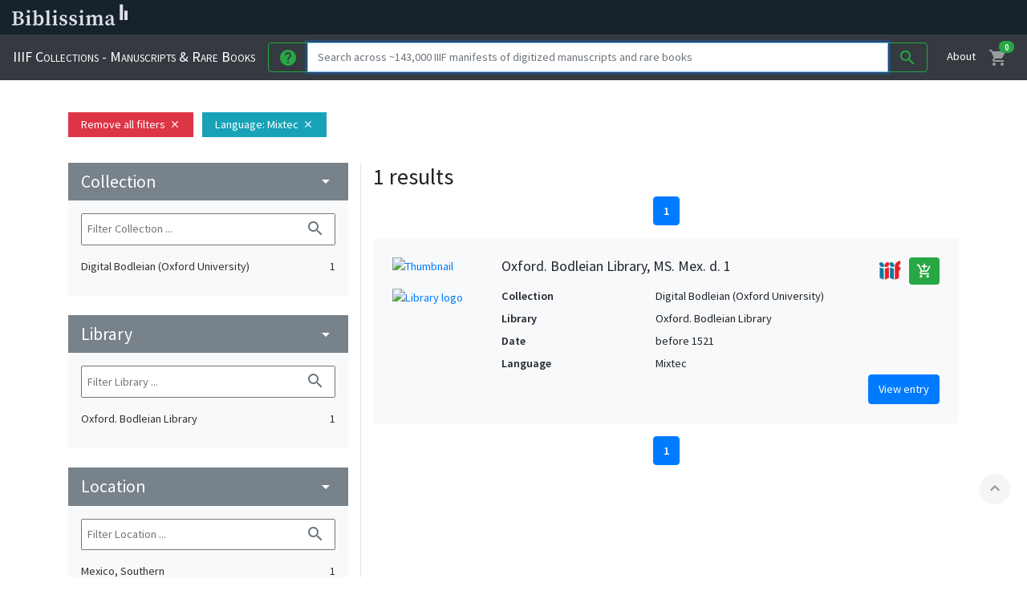

--- FILE ---
content_type: text/html; charset=UTF-8
request_url: https://iiif.biblissima.fr/collections/search?language=Mixtec&
body_size: 10285
content:
<!DOCTYPE html>
<html lang="en">
<head>
    <meta charset="utf-8">
    <meta name="viewport" content="width=device-width, initial-scale=1">
    <!-- CSRF Token -->
    <meta name="csrf-token" content="eapSS7kjCA9iUt6aoa5f3cT0h14Gsa0RJdfDVuLD">

        <title>1 results | IIIF Collections of Manuscripts and Rare Books</title>
        <meta name="description" content="A Biblissima prototype to search for interoperable digitized manuscripts and rare books across IIIF-compliant digital libraries">
        <meta name="robots" content="noindex" />
        <!-- Favicons -->
    <link rel="apple-touch-icon-precomposed" href="https://static.biblissima.fr/images/favicons/apple-touch-icon-152x152.png">
    <meta name="msapplication-TileColor" content="#ffffff">
    <meta name="msapplication-TileImage" content="https://static.biblissima.fr/images/favicons/mstile-144x144.png">
    <link rel="icon" type="image/png" href="https://static.biblissima.fr/images/favicons/favicon.png">
    <!--[if IE]><link rel="shortcut icon" href="https://static.biblissima.fr/images/favicons/favicon.ico"><![endif]-->

    <!-- HTML5 Shim and Respond.js IE8 support of HTML5 elements and media queries -->
    <!-- WARNING: Respond.js doesn't work if you view the page via file:// -->
    <!--[if lt IE 9]>
    <script src="https://cdn.jsdelivr.net/html5shiv/3.7.3/html5shiv.min.js"></script>
    <script src="https://cdn.jsdelivr.net/respond/1.4.2/respond.min.js"></script>
    <![endif]-->
    
    <!-- Scripts -->
    <script type="text/javascript">
        DATA_URL = 'https://iiif.biblissima.fr/collections/';
        HOME_URL = 'https://iiif.biblissima.fr/collections';
    </script>
    
    <script src="https://iiif.biblissima.fr/collections/js/vendors/tify3/tify.js"></script>
    <script src="https://iiif.biblissima.fr/collections/js/app.js?id=96a07681b7d1da5dd86e" defer></script>
    
    <!-- Fonts -->
    <link rel="dns-prefetch" href="https://fonts.gstatic.com">
    
    <!-- Styles -->
    <!-- <link href="https://iiif.biblissima.fr/collections/js/vendors/tify3/tify.css" rel="stylesheet"> -->
    <link href="https://iiif.biblissima.fr/collections/css/app.css?id=62399b1b707104ab2683" rel="stylesheet">
</head>
<body>
    <style>
.menu-bbma-close-btn {
  background: none;
  border: none;
  cursor: pointer;
  color: #FFF;
  -webkit-transition: .2s linear all;
  transition: .2s linear all;
}

.menu-bbma-btn:hover,
.menu-bbma-close-btn:hover {
  color: #fed443;
}

.menu-bbma-wrapper {
  background: #2b2e2f;
  width: 320px;
  height: 100%;
  position: absolute;
  left: -320px;
  z-index: 1060;
  -webkit-transition: all 0.2s ease-out;
  transition: all 0.2s ease-out;
  font-family: 'Source Sans Pro', sans-serif;
  font-weight: 400;
  -webkit-font-smoothing: antialiased;
}

.menu-bbma-wrapper.active {
  left: 0;
  box-shadow: 1px 0 4px 0 rgba(51,51,51,.4);
}

.menu-bbma-wrapper .header {
  display: -webkit-box;
  display: -ms-flexbox;
  display: flex;
  -webkit-box-orient: horizontal;
  -webkit-box-direction: normal;
      -ms-flex-flow: row wrap;
          flex-flow: row wrap;
  -webkit-box-pack: justify;
      -ms-flex-pack: justify;
          justify-content: space-between;
  padding: 20px 15px;
  align-items: center;
  -webkit-box-align: center;
    -ms-flex-align: center;
  /*border-bottom: solid 2px #e6e5e5;*/
}

.menu-bbma-wrapper .header h2 {
  font-family: "Source Serif Pro",Georgia,Times,serif;
  color: #fff;
  font-size: 20px;
  font-weight: 600;
  margin: 0px;
  padding: 0;
  border: none;
}

.menu-bbma-wrapper .header .menu-bbma-close-btn {
  color: #fff;
  -webkit-transition: .2s linear;
  transition: .2s linear;
}

.menu-bbma-wrapper .header .menu-bbma-close-btn:hover {
  color: #fed443;
}

.menu-bbma-wrapper a {
  color: #fff;
  -webkit-transition: all .2s linear;
  transition: all .2s linear;
}

.menu-bbma-wrapper ul {
  list-style: none;
  padding: 0;
  margin: 0;
}

.menu-bbma-wrapper ul li {
  background: #3C474C;
  position: relative;
  border-bottom: solid 1px #5f686e;
  margin-bottom: 0;
}

.home-bbma .menu-bbma-wrapper ul li:first-child {
  display: none;
}

.menu-bbma-wrapper ul li:first-child h3 {
  margin-bottom: 0;
}

.menu-bbma-wrapper ul li h3 {
  font-size: 16px;
  font-weight: 600;
  color: #FFF;
  margin-top: 0;
  margin-bottom: 8px;
  padding: 0;
  font-family: 'Source sans pro', sans-serif;
  text-transform: uppercase;
}

.menu-bbma-wrapper ul li a {
  display: -webkit-box;
  display: -ms-flexbox;
  display: flex;
  -webkit-box-orient: horizontal;
  -webkit-box-direction: normal;
      -ms-flex-flow: column wrap;
          flex-flow: column wrap;
  padding: 20px 15px 20px 16px;
  text-decoration: none;
}

.menu-bbma-wrapper ul li a:hover {
  background: #5f676d;
  border-right: 2px solid #fed443;
  text-decoration: none;
}

.menu-bbma-wrapper ul li a p {
  color: #ddd;
  font-weight: 400;
}

.menu-bbma-wrapper .footer {
  background: #2b2e2f;
  padding: 20px 15px;
  color: #fff;
}

.menu-bbma-wrapper .footer a {
  padding: 0 5px;
  font-size: 13px;
  line-height: 1.4;
  text-decoration: none;
}

.menu-bbma-wrapper .footer a:hover {
  opacity: .8;
}

.menu-bbma-wrapper .other-links {
  text-transform: uppercase;
}

.menu-bbma-wrapper ul li p {
  margin: 0;
  font-size: 14px;
  line-height: 21px;
}
</style>
<div class="menu-bbma-wrapper">
    <nav class="menu-bbma" id="menuBbma">
        <div class="header">
            <h2>Discover Biblissima</h2>
            <button class="material-icons menu-bbma-close-btn" id="menuBbmaCloseBtn">close</button>
        </div>
        <ul>
            <li>
                <a href="https://biblissima.fr">
                    <h3>Home Biblissima</h3>
                </a>
            </li>
            <li>
                <a href="https://portail.biblissima.fr">
                    <h3>Biblissima Portal</h3>
                    <!-- TODO : <sup></sup> .po -->
                    <!-- <p>Point d'accès au patrimoine écrit du Moyen &Acirc;ge et de la Renaissance en Occident du VIII<sup>e</sup> au XVIII<sup>e</sup> siècle</p> -->
                    <p>An entry point to the written heritage of the Middle Ages and the Renaissance in Western Europe, from the 8th to the 18th century.</p>
                </a>
            </li>
            <li>
                <a href="https://iiif.biblissima.fr/collections/">
                    <h3>IIIF Collections</h3>
                    <p>A search engine of interoperable digitized manuscripts and rare books</p>
                </a>
            </li>
            <li>
                <a href="https://data.biblissima.fr/w/Accueil">
                    <h3>Biblissima Authority Files</h3>
                    <p>Collaborative platform to manage and publish Biblissima authority data</p>
                </a>
            </li>
            <li>
                <a href="https://outils.biblissima.fr">
                    <h3>Biblissima Tools</h3>
                    <p>Help for reading and learning classical languages, XML editing tools and environments</p>
                </a>
            </li>
            <li>
                <a href="https://iiif.biblissima.fr/services-iiif">
                    <h3>IIIF360</h3>
                    <p>Expertise service around IIIF standards</p>
                </a>
            </li>
        </ul>
    </nav>
    <div class="footer">
      <p class="other-links"><a href="https://projet.biblissima.fr">Project</a> | <a href="https://demos.biblissima.fr">Demos</a> | <a href="https://doc.biblissima.fr">Documentation</a></p>
      <p><a href="https://doc.biblissima.fr/contribuer-a-biblissima">Contribute to Biblissima+</a></p>
      <p><a href="https://listes.campus-condorcet.fr/sympa/info/biblissima-info-membres">Subscribe to our newsletter</a></p>
      <p><a href="https://projet.biblissima.fr/fr/contact">Contact us</a></p>
    </div>
</div>
<script type="text/javascript">
document.addEventListener("DOMContentLoaded", function() {
  document.querySelectorAll('#menuBbmaBtn, #menuBbmaCloseBtn').forEach(function(el) {
    el.addEventListener('click', function() {
      document.querySelector('.menu-bbma-wrapper').classList.toggle('active');
    })
  });
});
</script>
  
    <div id="app">
                <main class="search">
                    <div><style type="text/css">
.top-bar-bbma.navbar {
    border: 0;
    padding: 0;
    margin-bottom: 0;
    z-index: 1000;
}
.top-bar-bbma.main-menu {
    background: #16232d;
    border-radius: 0;
    min-height: 0;
    box-shadow:  0px 0px 3px rgb(0 0 0 / 80%)
}
.top-bar-bbma .navbar-header {
    display: flex;
    margin: 0;
    height: 43px;
    align-items: center;
}
.top-bar-bbma .navbar-header h1 {
    border: none;
    margin: 0;
    padding: 0;
    font-size: 4rem;
    overflow: initial;
}
.top-bar-bbma .navbar-header h1 a {
    display: block;
}
.top-bar-bbma .navbar-header h1 a img {
    display: block;
    margin-top: -7px;
}
.menu-bbma-btn {
    background: 0 0;
    border: none;
    cursor: pointer;
    color: #dde1e6;
    transition: .2s linear all;
    padding: 0 10px 0 0;
}
</style>
<nav class="main-menu navbar top-bar-bbma" role="navigation">
    <div class="container">
        <div class="navbar-header">
            <button class="material-icons menu-bbma-btn" id="menuBbmaBtn"></button>
            <h1>
                <a href="https://biblissima.fr" class="logo">
                    <img src="[data-uri]" alt="Biblissima">
                </a>
            </h1>
        </div>
        <ul class="nav">
	    <li>
                <a href="https://listes.campus-condorcet.fr/sympa/arc/biblissima-info-membres" title="Liste de diffusion" class="nav-link">
                    <i class="bi bi-envelope-fill"></i>
                </a>
            </li>
	    <li>
                <a href="https://bsky.app/profile/biblissima.bsky.social" rel="me" title="Bluesky" class="nav-link">
                    <i class="bi bi-bluesky"></i>
                </a>
            </li>
            <li>
                <a href="https://universites.social/@biblissima" rel="me" title="Mastodon" class="nav-link">
                    <i class="bi bi-mastodon"></i>
                </a>
            </li>
            <li>
                <a href="https://www.youtube.com/channel/UCaHWzwUV0xBAQ-sEdE9EtKg" title="Youtube" class="nav-link">
                    <i class="bi bi-youtube"></i>
                </a>
            </li>
            <li>
                <a href="https://github.com/biblissima" title="Github" class="nav-link">
                    <i class="bi bi-github"></i>
                </a>
            </li>
            <li>
                <a href="https://gitlab.huma-num.fr/biblissima" title="Gitlab" class="nav-link">
                    <i class="bi bi-gitlab"></i>
                </a>
            </li>
            <!-- <li class="nav-item dropdown">
                <a class="nav-link dropdown-toggle" href="#" role="button" data-bs-toggle="dropdown" aria-expanded="false">
                    <i class="bi bi-three-dots-vertical"></i>
                </a>
                <ul class="dropdown-menu dropdown-menu-end">
                    <li class="dropdown-item"><a href="https://zenodo.org/communities/biblissima">Communauté Zenodo</a></li>
                    <li class="dropdown-item"><a href="https://gitlab.huma-num.fr/biblissima">Gitlab</a></li>
                </ul>
            </li> -->
        </ul>
    </div>
</nav>
</div>
<header>
	<nav class="navbar navbar-expand-md navbar-dark bg-dark">
		<a class="navbar-brand" href="https://iiif.biblissima.fr/collections">
			
		IIIF Collections - Manuscripts &amp; Rare Books
		</a>
		<button class="navbar-toggler" type="button" data-toggle="collapse" data-target="#navbarSupportedContent" aria-controls="navbarSupportedContent" aria-expanded="false" aria-label="Toggle navigation">
    		<span class="navbar-toggler-icon"></span>
  		</button>

	  	<div class="collapse navbar-collapse" id="navbarSupportedContent">
	  		<form class="mr-auto mt-2 mb-0 mt-md-0" action="https://iiif.biblissima.fr/collections/search" method="GET">
	  			<div class="input-group">					
					<button type="button" class="input-group-prepend btn btn-outline-success my-2 my-sm-0" id="searchHelp"><i class="material-icons">help</i></button>
					<input class="form-control" type="text" placeholder="Search across ~143,000 IIIF manifests of digitized manuscripts and rare books" aria-label="Search" name="q" value="" autofocus>
					<button class="input-group-append btn btn-outline-success my-2 my-sm-0" type="submit"><i class="material-icons">search</i></button>
	  			</div>
	    	</form>
			<ul class="navbar-nav my-2 my-md-0 ml-md-3">
				<li class="nav-item active">
					<a class="nav-link" href="https://iiif.biblissima.fr/collections/about">About</a>
				</li>
				<li class="nav-item">
					<a class="nav-link" id="cartButton" href="#"><i class="material-icons">shopping_cart</i><span class="badge badge-success badge-pill" id="number"><strong>0</strong></span></a>
				</li>
			</ul>
	  	</div>
	</nav>
</header>
            <div class="container">
    <div class="row">
                <ul class="badges col-12 list-inline">
            <li class="list-inline-item"><a class="px-3 py-1 badge-danger mb-3" href=https://iiif.biblissima.fr/collections/search>Remove all filters<span class="material-icons">close</span></a></li>
                                    <li class="list-inline-item"><a class="px-3 py-1 badge-info mb-3" href="https://iiif.biblissima.fr/collections/search?"><span class="badge-name">language</span> : Mixtec<span class="material-icons">close</span></a></li>
                                </ul>
                        <aside class="col-12 col-sm-5 col-md-4 facets">
                                     
            <div class="facet collection mb-4">
                <h4 class="m-0"><a class="px-3" href="#" aria-expanded="true" aria-controls="facet0">collection<span class="material-icons">arrow_drop_down</span></a></h4>
                <div class="collapse show p-3" id ="facet0">
                    <div>
                        <div class="input-container">
                            <input type="text" name="filter-facet0" placeholder="Filter Collection ...">
                            <button class="btn btn-link"><span class="material-icons">search</span></button>
                        </div>
                        <ul class="list-unstyled m-0">
                                                        <li><a class="" href="https://iiif.biblissima.fr/collections/search?language=Mixtec&amp;collection=Digital+Bodleian+%28Oxford+University%29"><span>Digital Bodleian (Oxford University)</span>  <span class="count pl-2">1</span></a></li>
                                                    </ul>
                    </div>
                </div>
            </div>
                                                             
            <div class="facet library mb-4">
                <h4 class="m-0"><a class="px-3" href="#" aria-expanded="true" aria-controls="facet1">library<span class="material-icons">arrow_drop_down</span></a></h4>
                <div class="collapse show p-3" id ="facet1">
                    <div>
                        <div class="input-container">
                            <input type="text" name="filter-facet1" placeholder="Filter Library ...">
                            <button class="btn btn-link"><span class="material-icons">search</span></button>
                        </div>
                        <ul class="list-unstyled m-0">
                                                        <li><a class="" href="https://iiif.biblissima.fr/collections/search?language=Mixtec&amp;library=Oxford.+Bodleian+Library"><span>Oxford. Bodleian Library</span>  <span class="count pl-2">1</span></a></li>
                                                    </ul>
                    </div>
                </div>
            </div>
                                                             
            <div class="facet location mb-4">
                <h4 class="m-0"><a class="px-3" href="#" aria-expanded="true" aria-controls="facet2">location<span class="material-icons">arrow_drop_down</span></a></h4>
                <div class="collapse show p-3" id ="facet2">
                    <div>
                        <div class="input-container">
                            <input type="text" name="filter-facet2" placeholder="Filter Location ...">
                            <button class="btn btn-link"><span class="material-icons">search</span></button>
                        </div>
                        <ul class="list-unstyled m-0">
                                                        <li><a class="" href="https://iiif.biblissima.fr/collections/search?language=Mixtec&amp;location=Mexico%2C+Southern"><span>Mexico, Southern</span>  <span class="count pl-2">1</span></a></li>
                                                    </ul>
                    </div>
                </div>
            </div>
                                                             
            <div class="facet language mb-4">
                <h4 class="m-0"><a class="px-3" href="#" aria-expanded="true" aria-controls="facet3">language<span class="material-icons">arrow_drop_down</span></a></h4>
                <div class="collapse show p-3" id ="facet3">
                    <div>
                        <div class="input-container">
                            <input type="text" name="filter-facet3" placeholder="Filter Language ...">
                            <button class="btn btn-link"><span class="material-icons">search</span></button>
                        </div>
                        <ul class="list-unstyled m-0">
                                                        <li><a class="selected" href="https://iiif.biblissima.fr/collections/search?"><span>Mixtec</span>  <span class="count pl-2">1</span></a></li>
                                                    </ul>
                    </div>
                </div>
            </div>
                                                                        <script type="text/javascript">
                let values = {'min': 1450, 'max': 1521 };
                let bounds = {'min': 1450, 'max': 1521 };
            </script>
            <div class="facet date mb-4">
                <h4 class="m-0"><a class="px-3" href="#" aria-expanded="true" aria-controls="facet4">date<span class="material-icons">arrow_drop_down</span></a></h4>
                <div class="collapse show p-3" id="facet4">
                    <div>
                        <form method="get" action="https://iiif.biblissima.fr/collections/search">
                                                                                    <input type="hidden" name="language" value="Mixtec">
                                                                                    <div id="sliderDate"></div>
                                                        <input type="checkbox" name="date_include" id="date_include"><label for="date_include">Include results without date</label>
                                                        <input class="btn btn-info" type="submit" value="Submit">
                        </form>
                    </div>
                </div>
            </div>
                                            </aside>
                <section class="col-12 col-sm-7 col-md-8">
            <div class="results">
                <h2>1 results</h2>
                                                                <nav aria-label="pagination results">
                    <ul class="pagination justify-content-center">
                                                                                                            <li class="page-item active"><strong class="page-link">1</strong></li>
                                                                                                        </ul>
                </nav>
                                <ul class="list-unstyled">
                                    <li class="result media p-4 mb-3 cart-item" data-id="426e65a7ad6465b82307c4c30333687fae0b30c2" data-thumbnail="https://iiif.bodleian.ox.ac.uk/iiif/image/b7607cc2-5a65-4ea0-9838-563d0423c66b/full/256,/0/default.jpg" data-shelfmark="Oxford. Bodleian Library, MS. Mex. d. 1" data-manifest="https://iiif.bodleian.ox.ac.uk/iiif/manifest/2b06f496-3092-43fb-b0c1-fd0b377dabbd.json">
                        <a href="manifest/426e65a7ad6465b82307c4c30333687fae0b30c2">
                                                        <img class="mr-3" src="https://iiif.bodleian.ox.ac.uk/iiif/image/b7607cc2-5a65-4ea0-9838-563d0423c66b/full/256,/0/default.jpg" alt="Thumbnail">
                                                                                    <img class="logo mr-3 mt-3" src="https://iiif.bodleian.ox.ac.uk/iiif/image/f27e28db-0b08-4f16-9bdf-3565f591fb71/full/256,/0/default.jpg" alt="Library logo">
                                                    </a>
                        <div class="media-body">
                            <div class="title-container d-flex justify-content-between">
                                <h5 class="">Oxford. Bodleian Library, MS. Mex. d. 1</h5>
                                                                <div class="d-flex">
                                    <a target="_blank" class="iiif-logo" href="https://iiif.bodleian.ox.ac.uk/iiif/manifest/2b06f496-3092-43fb-b0c1-fd0b377dabbd.json?iiif-content=https://iiif.bodleian.ox.ac.uk/iiif/manifest/2b06f496-3092-43fb-b0c1-fd0b377dabbd.json"><img class="iiif-logo-img" src="https://iiif.biblissima.fr/collections/images/iiif-logo.png"></a><button class="btn cart-add-btn d-flex px-2" id="426e65a7ad6465b82307c4c30333687fae0b30c2"><i class="material-icons">add_shopping_cart</i></button>
                                </div>
                                                            </div>
                                                                                    <dl class="row">
                                <dt class="col-sm-5 col-md-4 py-1">Collection</dt>
                                <dd class="col-sm-7 col-md-8 py-1">Digital Bodleian (Oxford University)</dd>
                            </dl>
                                                                                                                <dl class="row">
                                <dt class="col-sm-5 col-md-4 py-1">Library</dt>
                                <dd class="col-sm-7 col-md-8 py-1">Oxford. Bodleian Library</dd>
                            </dl>
                                                                                                                <dl class="row">
                                <dt class="col-sm-5 col-md-4 py-1">Date</dt>
                                <dd class="col-sm-7 col-md-8 py-1">before 1521</dd>
                            </dl>
                                                                                                                <dl class="row">
                                <dt class="col-sm-5 col-md-4 py-1">Language</dt>
                                <dd class="col-sm-7 col-md-8 py-1">Mixtec</dd>
                            </dl>
                                                                                    <div class="d-flex justify-content-end">
                                <a class="btn btn-primary" href="manifest/426e65a7ad6465b82307c4c30333687fae0b30c2">View entry</a>
                            </div>
                        </div>
                                            </li>
                                </ul>
                <nav aria-label="pagination results">
                    <ul class="pagination justify-content-center">
                                                                                                            <li class="page-item active"><strong class="page-link">1</strong></li>
                                                                                                        </ul>
                </nav>
                            </div>
        </section>
    </div>
</div>
            <button class="btn btn-light" id="backToTop"><span class="material-icons">expand_less</span></button>
            <footer class="footer d-flex align-items-center justify-content-between p-3 mt-5">
	<div class="">
		<a href="https://projet.biblissima.fr"><img class="bbma-logo" src="https://iiif.biblissima.fr/collections/images/biblissima-logo.svg" alt="Biblissima"></a>
	</div>
	<div class="footer-contact">
		<a href="https://iiif.biblissima.fr/collections/about">About</a>
		<span class="">|</span>
		<span>Feedback welcome: <a href="mailto:team@biblissima-condorcet.fr">team@biblissima-condorcet.fr</a></span>
	</div>
	<div class="">
		Powered by
		<a href="https://iiif.io"><img class="iiif-logo" src="https://iiif.biblissima.fr/collections/images/iiif-logo.png" alt="IIIF"></a>
	</div>
</footer>        </main>
    </div>
    <div class="cart-modal modal fade" id="cartModal" role="dialog">
  <div class="modal-dialog modal-lg" role="document">
    <div class="modal-content">
      <div class="modal-header">
        <h4 class="modal-title">My selection</h4>
        <button type="button" class="close" data-dismiss="modal" aria-label="Close">
          <span aria-hidden="true">&times;</span>
        </button>
      </div>
      <div class="modal-body">
        <ul class="list-unstyled m-0">
          <li class="justify-content-center">Please select items from search results or item pages.</li>
        <!-- Rempli en JS -->
        </ul>
      </div>
      <div class="modal-footer">
        <div class="d-flex flex-grow-1 mr-0">
          <ul class="list-unstyled m-0 d-flex flex-row flex-wrap w-100 pr-2">
            <li class="">
              <button class="btn btn-success cart-btn-action" id="exportCart" data-placement="bottom" data-toggle="tooltip" title="Export some data about these documents in a spreadsheet">Export to CSV</button>
            </li>
            <li class="pl-2">
              <button class="btn btn-success cart-btn-action" id="createIIIFCollection" data-placement="bottom" data-toggle="tooltip" title=" Create a persistent collection of these documents for sharing or viewing them in a viewer">Create a IIIF Collection</button>
            </li>
          </ul>
          <div class="pl-2">
            <button class="btn btn-danger cart-btn-action" id="emptyCart">Remove all items</button>
          </div>
        </div>
        <div class="collection pt-2 mt-3 ml-0 w-100 border-top border-secondary" id="collection">
          <p class="message my-2">
            <strong>New collection created:</strong>
          </p>
          <div class="d-flex flex-wrap ">
            <div class="collection-wrapper d-flex flex-grow-1">
              <a class="iiif-logo pr-1" id="iiifLogo" href="" rel="nofollow noopener noreferrer" title="Glisser-déposer cette icône dans un visualiseur IIIF">
                  <img src="https://iiif.biblissima.fr/collections/images/iiif-logo.png" alt="IIIF Drag and Drop Icon" width="28" height="28">
              </a>
              <input class="flex-fill" value="" id="iiifUrl" readonly="">
              <button class="clipboard manual-tooltip d-flex" data-toggle="tooltip" data-clipboard-target="#iiifUrl" aria-label="Copy to clipboard" data-original-title="" title=""><i class="material-icons text-secondary">content_copy</i></button>
            </div>
            <a href="#" id="viewMirador" class="btn btn-secondary" target="_blank">View in Mirador</a>
          </div>
        </div>
      </div>
    </div>
  </div>
</div>            <!-- Piwik -->
<script type="text/javascript">
  var _paq = _paq || [];
  _paq.push(["trackPageView"]);
  _paq.push(["enableLinkTracking"]);
  _paq.push([function() {
    var self = this;
    function getOriginalVisitorCookieTimeout() {
      var now = new Date(),
      nowTs = Math.round(now.getTime() / 1000),
      visitorInfo = self.getVisitorInfo();
      var createTs = parseInt(visitorInfo[2]);
      var cookieTimeout = 33696000; // 13 mois en secondes
      var originalTimeout = createTs + cookieTimeout - nowTs;
      return originalTimeout;
    }
    this.setVisitorCookieTimeout( getOriginalVisitorCookieTimeout() );
  }]);
  (function() {
    var u=(("https:" == document.location.protocol) ? "https" : "http") + "://piwik.biblissima.fr/";
    _paq.push(["setTrackerUrl", u+"piwik.php"]);
    _paq.push(["setSiteId", "14"]);
    var d=document, g=d.createElement("script"), s=d.getElementsByTagName("script")[0]; g.type="text/javascript";
    g.defer=true; g.async=true; g.src=u+"piwik.js"; s.parentNode.insertBefore(g,s);
  })();
</script>
<noscript><img src="https://piwik.biblissima.fr/piwik.php?idsite=14" style="border:0" alt="" /></noscript>
<!-- End Piwik -->        
</body>
</html>


--- FILE ---
content_type: image/svg+xml
request_url: https://iiif.biblissima.fr/collections/images/biblissima-logo.svg
body_size: 5666
content:
<?xml version="1.0" encoding="utf-8"?>
<!-- Generator: Adobe Illustrator 16.0.4, SVG Export Plug-In . SVG Version: 6.00 Build 0)  -->
<!DOCTYPE svg PUBLIC "-//W3C//DTD SVG 1.1//EN" "http://www.w3.org/Graphics/SVG/1.1/DTD/svg11.dtd">
<svg version="1.1" id="Calque_1" xmlns="http://www.w3.org/2000/svg" xmlns:xlink="http://www.w3.org/1999/xlink" x="0px" y="0px"
	 width="145px" height="27px" viewBox="0 0 145 27" enable-background="new 0 0 145 27" xml:space="preserve">
<g>
	<path fill="#1A262F" d="M135.24,19.982V0.417h3.908v19.567h-3.908V19.982z M141.091,8.234H145v11.75h-3.909V8.234z"/>
</g>
<g>
	<path fill="#1A262F" d="M8.97,9.142c3.979,0,5.851,1.742,5.851,4.134c0,1.82-1.092,3.406-4.212,4.004
		c3.666,0.468,5.148,2.132,5.148,4.315c0,2.288-1.768,4.784-7.488,4.784H1.014v-1.222l2.184-0.234C3.25,22.74,3.25,20.53,3.25,18.27
		v-1.015c0-2.21,0-4.446-0.052-6.657l-2.184-0.234V9.142H8.97z M6.63,10.468c-0.052,2.054-0.052,4.187-0.052,6.318h1.066
		c2.678,0,3.875-1.04,3.875-3.276c0-2.158-1.144-3.042-3.51-3.042H6.63z M7.852,25.029c2.886,0,4.395-1.196,4.395-3.434
		c0-2.392-1.404-3.535-4.498-3.535h-1.17c0,2.443,0,4.731,0.052,6.969H7.852z"/>
	<path fill="#1A262F" d="M24.57,25.314v1.065h-6.448v-1.065l1.716-0.338c0.026-1.273,0.026-2.938,0.026-4.057v-1.3
		c0-1.431-0.026-2.236-0.078-3.276l-1.846-0.234v-0.961l4.706-1.665l0.416,0.286l-0.078,3.64v3.511c0,1.118,0,2.782,0.026,4.082
		L24.57,25.314z M19.422,9.298c0-1.118,0.858-1.872,1.976-1.872c1.092,0,1.95,0.754,1.95,1.872c0,1.066-0.858,1.846-1.95,1.846
		C20.28,11.145,19.422,10.364,19.422,9.298z"/>
	<path fill="#1A262F" d="M31.46,15.33c1.144-1.248,2.444-1.846,3.875-1.846c2.808,0,5.018,2.393,5.018,6.553
		c0,4.082-2.444,6.732-5.434,6.732c-1.378,0-2.522-0.492-3.51-1.715l-0.338,1.689l-4.394-0.364v-1.065l1.716-0.338
		c0.026-1.301,0.026-2.938,0.026-4.057V10L26.52,9.766V8.752l4.654-1.17l0.39,0.234l-0.104,3.666V15.33z M31.538,23.833
		c0.806,0.754,1.586,1.118,2.444,1.118c1.69,0,3.042-1.561,3.042-4.784c0-3.198-1.196-4.812-2.938-4.812
		c-0.806,0-1.664,0.442-2.548,1.196V23.833z"/>
	<path fill="#1A262F" d="M49.27,25.314v1.065h-6.76v-1.065l1.768-0.338c0.026-1.353,0.052-2.705,0.052-4.057V10.026l-1.898-0.26
		V8.752l4.732-1.17l0.39,0.234l-0.104,3.666v9.438c0,1.352,0.026,2.704,0.052,4.057L49.27,25.314z"/>
	<path fill="#1A262F" d="M57.824,25.314v1.065h-6.448v-1.065l1.716-0.338c0.026-1.273,0.026-2.938,0.026-4.057v-1.3
		c0-1.431-0.026-2.236-0.078-3.276l-1.846-0.234v-0.961l4.706-1.665l0.416,0.286l-0.078,3.64v3.511c0,1.118,0,2.782,0.026,4.082
		L57.824,25.314z M52.676,9.298c0-1.118,0.858-1.872,1.976-1.872c1.092,0,1.95,0.754,1.95,1.872c0,1.066-0.858,1.846-1.95,1.846
		C53.534,11.145,52.676,10.364,52.676,9.298z"/>
	<path fill="#1A262F" d="M66.378,18.789c2.521,0.857,3.483,2.184,3.483,3.951c0,2.341-1.924,4.029-5.434,4.029
		c-1.586,0-2.86-0.362-4.187-1.092l-0.026-3.016h1.742l0.468,2.418c0.624,0.26,1.274,0.39,2.028,0.39
		c1.769,0,2.652-0.676,2.652-1.794c0-0.962-0.649-1.533-2.313-2.08L63.49,21.18c-1.95-0.649-3.146-1.871-3.146-3.666
		c0-2.209,1.872-4.03,4.94-4.03c1.482,0,2.652,0.39,3.874,1.066l-0.13,2.757h-1.716l-0.468-2.185
		c-0.494-0.209-0.988-0.312-1.612-0.312c-1.378,0-2.184,0.623-2.184,1.688c0,0.885,0.52,1.379,2.289,1.978L66.378,18.789z"/>
	<path fill="#1A262F" d="M78.572,18.789c2.521,0.857,3.484,2.184,3.484,3.951c0,2.341-1.925,4.029-5.437,4.029
		c-1.586,0-2.858-0.362-4.185-1.092l-0.026-3.016h1.743l0.467,2.418c0.625,0.26,1.275,0.39,2.029,0.39
		c1.768,0,2.651-0.676,2.651-1.794c0-0.962-0.649-1.533-2.313-2.08l-1.301-0.416c-1.949-0.649-3.146-1.871-3.146-3.666
		c0-2.209,1.873-4.03,4.941-4.03c1.481,0,2.651,0.39,3.873,1.066l-0.129,2.757h-1.718l-0.469-2.185
		c-0.492-0.209-0.986-0.312-1.611-0.312c-1.377,0-2.184,0.623-2.184,1.688c0,0.885,0.521,1.379,2.286,1.978L78.572,18.789z"/>
	<path fill="#1A262F" d="M90.844,25.314v1.065h-6.449v-1.065l1.717-0.338c0.025-1.273,0.025-2.938,0.025-4.057v-1.3
		c0-1.431-0.025-2.236-0.078-3.276l-1.846-0.234v-0.961l4.707-1.665l0.416,0.286l-0.078,3.64v3.511c0,1.118,0,2.782,0.025,4.082
		L90.844,25.314z M85.695,9.298c0-1.118,0.856-1.872,1.977-1.872c1.092,0,1.949,0.754,1.949,1.872c0,1.066-0.857,1.846-1.949,1.846
		C86.553,11.145,85.695,10.364,85.695,9.298z"/>
	<path fill="#1A262F" d="M115.049,25.314v1.065h-6.344v-1.065l1.613-0.338c0.024-1.273,0.024-2.887,0.024-4.057v-2.443
		c0-2.211-0.547-2.81-1.846-2.81c-0.938,0-1.873,0.442-2.86,1.326c0.026,0.338,0.053,0.729,0.053,1.146v2.781
		c0,1.17,0,2.782,0.024,4.082l1.562,0.312v1.065h-6.371v-1.065l1.664-0.338c0.027-1.273,0.027-2.887,0.027-4.057v-2.418
		c0-2.105-0.47-2.835-1.82-2.835c-0.988,0-1.924,0.494-2.834,1.301v3.952c0,1.145,0,2.782,0.024,4.082l1.535,0.312v1.065h-6.424
		v-1.065l1.69-0.338c0.025-1.273,0.025-2.938,0.025-4.057v-1.43c0-1.43,0-2.105-0.078-3.146l-1.82-0.234v-0.961l4.342-1.665
		l0.416,0.286l0.209,2.028c1.248-1.457,2.73-2.314,4.316-2.314c1.689,0,2.781,0.754,3.25,2.393c1.404-1.717,2.887-2.393,4.473-2.393
		c2.341,0,3.535,1.43,3.535,4.577v2.859c0,1.17,0,2.782,0.025,4.082L115.049,25.314z"/>
	<path fill="#1A262F" d="M129.713,25.029c-0.598,1.272-1.377,1.664-2.574,1.664c-1.533,0-2.393-0.756-2.678-1.95
		c-1.273,1.3-2.105,2.026-3.77,2.026c-1.951,0-3.459-1.17-3.459-3.328c0-1.637,0.91-2.912,4.654-4.106
		c0.676-0.233,1.586-0.494,2.495-0.729v-0.779c0-2.418-0.598-3.068-2.286-3.068c-0.312,0-0.65,0.026-1.041,0.078l-0.312,1.509
		c-0.156,1.248-0.805,1.819-1.664,1.819c-0.805,0-1.326-0.441-1.455-1.195c0.312-2.08,2.314-3.484,5.486-3.484
		c3.016,0,4.342,1.352,4.342,4.732v5.721c0,0.779,0.234,1.17,0.701,1.17c0.365,0,0.625-0.209,0.832-0.441l0.131-0.13L129.713,25.029
		z M124.383,19.646c-0.729,0.233-1.404,0.441-1.846,0.623c-1.742,0.703-2.262,1.664-2.262,2.652c0,0.702,0.182,1.092,0.494,1.404
		c0.362,0.39,0.805,0.546,1.352,0.546c0.676,0,1.117-0.286,2.262-1.092V19.646z"/>
</g>
</svg>


--- FILE ---
content_type: application/javascript; charset=utf-8
request_url: https://iiif.biblissima.fr/collections/js/vendors/tify3/tify.js
body_size: 107667
content:
/*!
TIFY v0.30.2
(c) 2017-2024 Göttingen State and University Library (https://www.sub.uni-goettingen.de/)
AGPL-3.0
https://tify.rocks/
*/
(function(){const n=document.createElement("link").relList;if(n&&n.supports&&n.supports("modulepreload"))return;for(const s of document.querySelectorAll('link[rel="modulepreload"]'))i(s);new MutationObserver(s=>{for(const r of s)if(r.type==="childList")for(const o of r.addedNodes)o.tagName==="LINK"&&o.rel==="modulepreload"&&i(o)}).observe(document,{childList:!0,subtree:!0});function e(s){const r={};return s.integrity&&(r.integrity=s.integrity),s.referrerPolicy&&(r.referrerPolicy=s.referrerPolicy),s.crossOrigin==="use-credentials"?r.credentials="include":s.crossOrigin==="anonymous"?r.credentials="omit":r.credentials="same-origin",r}function i(s){if(s.ep)return;s.ep=!0;const r=e(s);fetch(s.href,r)}})();/**
* @vue/shared v3.4.21
* (c) 2018-present Yuxi (Evan) You and Vue contributors
* @license MIT
**/function on(t,n){const e=new Set(t.split(","));return n?i=>e.has(i.toLowerCase()):i=>e.has(i)}const _e={},Dt=[],Ve=()=>{},Jr=()=>!1,mi=t=>t.charCodeAt(0)===111&&t.charCodeAt(1)===110&&(t.charCodeAt(2)>122||t.charCodeAt(2)<97),an=t=>t.startsWith("onUpdate:"),Oe=Object.assign,ln=(t,n)=>{const e=t.indexOf(n);e>-1&&t.splice(e,1)},Qr=Object.prototype.hasOwnProperty,ge=(t,n)=>Qr.call(t,n),ue=Array.isArray,At=t=>vi(t)==="[object Map]",_s=t=>vi(t)==="[object Set]",de=t=>typeof t=="function",Se=t=>typeof t=="string",Bt=t=>typeof t=="symbol",xe=t=>t!==null&&typeof t=="object",Ts=t=>(xe(t)||de(t))&&de(t.then)&&de(t.catch),xs=Object.prototype.toString,vi=t=>xs.call(t),$r=t=>vi(t).slice(8,-1),bs=t=>vi(t)==="[object Object]",cn=t=>Se(t)&&t!=="NaN"&&t[0]!=="-"&&""+parseInt(t,10)===t,jt=on(",key,ref,ref_for,ref_key,onVnodeBeforeMount,onVnodeMounted,onVnodeBeforeUpdate,onVnodeUpdated,onVnodeBeforeUnmount,onVnodeUnmounted"),yi=t=>{const n=Object.create(null);return e=>n[e]||(n[e]=t(e))},eo=/-(\w)/g,Ye=yi(t=>t.replace(eo,(n,e)=>e?e.toUpperCase():"")),to=/\B([A-Z])/g,Pt=yi(t=>t.replace(to,"-$1").toLowerCase()),wi=yi(t=>t.charAt(0).toUpperCase()+t.slice(1)),Li=yi(t=>t?`on${wi(t)}`:""),St=(t,n)=>!Object.is(t,n),si=(t,n)=>{for(let e=0;e<t.length;e++)t[e](n)},ci=(t,n,e)=>{Object.defineProperty(t,n,{configurable:!0,enumerable:!1,value:e})},Ni=t=>{const n=parseFloat(t);return isNaN(n)?t:n};let kn;const Ss=()=>kn||(kn=typeof globalThis<"u"?globalThis:typeof self<"u"?self:typeof window<"u"?window:typeof global<"u"?global:{});function un(t){if(ue(t)){const n={};for(let e=0;e<t.length;e++){const i=t[e],s=Se(i)?ro(i):un(i);if(s)for(const r in s)n[r]=s[r]}return n}else if(Se(t)||xe(t))return t}const io=/;(?![^(]*\))/g,no=/:([^]+)/,so=/\/\*[^]*?\*\//g;function ro(t){const n={};return t.replace(so,"").split(io).forEach(e=>{if(e){const i=e.split(no);i.length>1&&(n[i[0].trim()]=i[1].trim())}}),n}function Te(t){let n="";if(Se(t))n=t;else if(ue(t))for(let e=0;e<t.length;e++){const i=Te(t[e]);i&&(n+=i+" ")}else if(xe(t))for(const e in t)t[e]&&(n+=e+" ");return n.trim()}const oo="itemscope,allowfullscreen,formnovalidate,ismap,nomodule,novalidate,readonly",ao=on(oo);function Es(t){return!!t||t===""}const Z=t=>Se(t)?t:t==null?"":ue(t)||xe(t)&&(t.toString===xs||!de(t.toString))?JSON.stringify(t,Ps,2):String(t),Ps=(t,n)=>n&&n.__v_isRef?Ps(t,n.value):At(n)?{[`Map(${n.size})`]:[...n.entries()].reduce((e,[i,s],r)=>(e[Hi(i,r)+" =>"]=s,e),{})}:_s(n)?{[`Set(${n.size})`]:[...n.values()].map(e=>Hi(e))}:Bt(n)?Hi(n):xe(n)&&!ue(n)&&!bs(n)?String(n):n,Hi=(t,n="")=>{var e;return Bt(t)?`Symbol(${(e=t.description)!=null?e:n})`:t};/**
* @vue/reactivity v3.4.21
* (c) 2018-present Yuxi (Evan) You and Vue contributors
* @license MIT
**/let je;class lo{constructor(n=!1){this.detached=n,this._active=!0,this.effects=[],this.cleanups=[],this.parent=je,!n&&je&&(this.index=(je.scopes||(je.scopes=[])).push(this)-1)}get active(){return this._active}run(n){if(this._active){const e=je;try{return je=this,n()}finally{je=e}}}on(){je=this}off(){je=this.parent}stop(n){if(this._active){let e,i;for(e=0,i=this.effects.length;e<i;e++)this.effects[e].stop();for(e=0,i=this.cleanups.length;e<i;e++)this.cleanups[e]();if(this.scopes)for(e=0,i=this.scopes.length;e<i;e++)this.scopes[e].stop(!0);if(!this.detached&&this.parent&&!n){const s=this.parent.scopes.pop();s&&s!==this&&(this.parent.scopes[this.index]=s,s.index=this.index)}this.parent=void 0,this._active=!1}}}function co(t,n=je){n&&n.active&&n.effects.push(t)}function uo(){return je}let xt;class hn{constructor(n,e,i,s){this.fn=n,this.trigger=e,this.scheduler=i,this.active=!0,this.deps=[],this._dirtyLevel=4,this._trackId=0,this._runnings=0,this._shouldSchedule=!1,this._depsLength=0,co(this,s)}get dirty(){if(this._dirtyLevel===2||this._dirtyLevel===3){this._dirtyLevel=1,Ct();for(let n=0;n<this._depsLength;n++){const e=this.deps[n];if(e.computed&&(ho(e.computed),this._dirtyLevel>=4))break}this._dirtyLevel===1&&(this._dirtyLevel=0),Rt()}return this._dirtyLevel>=4}set dirty(n){this._dirtyLevel=n?4:0}run(){if(this._dirtyLevel=0,!this.active)return this.fn();let n=ht,e=xt;try{return ht=!0,xt=this,this._runnings++,Fn(this),this.fn()}finally{In(this),this._runnings--,xt=e,ht=n}}stop(){var n;this.active&&(Fn(this),In(this),(n=this.onStop)==null||n.call(this),this.active=!1)}}function ho(t){return t.value}function Fn(t){t._trackId++,t._depsLength=0}function In(t){if(t.deps.length>t._depsLength){for(let n=t._depsLength;n<t.deps.length;n++)Cs(t.deps[n],t);t.deps.length=t._depsLength}}function Cs(t,n){const e=t.get(n);e!==void 0&&n._trackId!==e&&(t.delete(n),t.size===0&&t.cleanup())}let ht=!0,Vi=0;const Rs=[];function Ct(){Rs.push(ht),ht=!1}function Rt(){const t=Rs.pop();ht=t===void 0?!0:t}function fn(){Vi++}function dn(){for(Vi--;!Vi&&Ui.length;)Ui.shift()()}function Ls(t,n,e){if(n.get(t)!==t._trackId){n.set(t,t._trackId);const i=t.deps[t._depsLength];i!==n?(i&&Cs(i,t),t.deps[t._depsLength++]=n):t._depsLength++}}const Ui=[];function Hs(t,n,e){fn();for(const i of t.keys()){let s;i._dirtyLevel<n&&(s??(s=t.get(i)===i._trackId))&&(i._shouldSchedule||(i._shouldSchedule=i._dirtyLevel===0),i._dirtyLevel=n),i._shouldSchedule&&(s??(s=t.get(i)===i._trackId))&&(i.trigger(),(!i._runnings||i.allowRecurse)&&i._dirtyLevel!==2&&(i._shouldSchedule=!1,i.scheduler&&Ui.push(i.scheduler)))}dn()}const Os=(t,n)=>{const e=new Map;return e.cleanup=t,e.computed=n,e},ji=new WeakMap,bt=Symbol(""),Wi=Symbol("");function ze(t,n,e){if(ht&&xt){let i=ji.get(t);i||ji.set(t,i=new Map);let s=i.get(e);s||i.set(e,s=Os(()=>i.delete(e))),Ls(xt,s)}}function $e(t,n,e,i,s,r){const o=ji.get(t);if(!o)return;let l=[];if(n==="clear")l=[...o.values()];else if(e==="length"&&ue(t)){const a=Number(i);o.forEach((c,h)=>{(h==="length"||!Bt(h)&&h>=a)&&l.push(c)})}else switch(e!==void 0&&l.push(o.get(e)),n){case"add":ue(t)?cn(e)&&l.push(o.get("length")):(l.push(o.get(bt)),At(t)&&l.push(o.get(Wi)));break;case"delete":ue(t)||(l.push(o.get(bt)),At(t)&&l.push(o.get(Wi)));break;case"set":At(t)&&l.push(o.get(bt));break}fn();for(const a of l)a&&Hs(a,4);dn()}const fo=on("__proto__,__v_isRef,__isVue"),Ms=new Set(Object.getOwnPropertyNames(Symbol).filter(t=>t!=="arguments"&&t!=="caller").map(t=>Symbol[t]).filter(Bt)),Bn=po();function po(){const t={};return["includes","indexOf","lastIndexOf"].forEach(n=>{t[n]=function(...e){const i=we(this);for(let r=0,o=this.length;r<o;r++)ze(i,"get",r+"");const s=i[n](...e);return s===-1||s===!1?i[n](...e.map(we)):s}}),["push","pop","shift","unshift","splice"].forEach(n=>{t[n]=function(...e){Ct(),fn();const i=we(this)[n].apply(this,e);return dn(),Rt(),i}}),t}function go(t){const n=we(this);return ze(n,"has",t),n.hasOwnProperty(t)}class Ds{constructor(n=!1,e=!1){this._isReadonly=n,this._isShallow=e}get(n,e,i){const s=this._isReadonly,r=this._isShallow;if(e==="__v_isReactive")return!s;if(e==="__v_isReadonly")return s;if(e==="__v_isShallow")return r;if(e==="__v_raw")return i===(s?r?Ro:Is:r?Fs:ks).get(n)||Object.getPrototypeOf(n)===Object.getPrototypeOf(i)?n:void 0;const o=ue(n);if(!s){if(o&&ge(Bn,e))return Reflect.get(Bn,e,i);if(e==="hasOwnProperty")return go}const l=Reflect.get(n,e,i);return(Bt(e)?Ms.has(e):fo(e))||(s||ze(n,"get",e),r)?l:Ne(l)?o&&cn(e)?l:l.value:xe(l)?s?Bs(l):Ti(l):l}}class As extends Ds{constructor(n=!1){super(!1,n)}set(n,e,i,s){let r=n[e];if(!this._isShallow){const a=Zt(r);if(!Gi(i)&&!Zt(i)&&(r=we(r),i=we(i)),!ue(n)&&Ne(r)&&!Ne(i))return a?!1:(r.value=i,!0)}const o=ue(n)&&cn(e)?Number(e)<n.length:ge(n,e),l=Reflect.set(n,e,i,s);return n===we(s)&&(o?St(i,r)&&$e(n,"set",e,i):$e(n,"add",e,i)),l}deleteProperty(n,e){const i=ge(n,e);n[e];const s=Reflect.deleteProperty(n,e);return s&&i&&$e(n,"delete",e,void 0),s}has(n,e){const i=Reflect.has(n,e);return(!Bt(e)||!Ms.has(e))&&ze(n,"has",e),i}ownKeys(n){return ze(n,"iterate",ue(n)?"length":bt),Reflect.ownKeys(n)}}class mo extends Ds{constructor(n=!1){super(!0,n)}set(n,e){return!0}deleteProperty(n,e){return!0}}const vo=new As,yo=new mo,wo=new As(!0),pn=t=>t,_i=t=>Reflect.getPrototypeOf(t);function Qt(t,n,e=!1,i=!1){t=t.__v_raw;const s=we(t),r=we(n);e||(St(n,r)&&ze(s,"get",n),ze(s,"get",r));const{has:o}=_i(s),l=i?pn:e?yn:vn;if(o.call(s,n))return l(t.get(n));if(o.call(s,r))return l(t.get(r));t!==s&&t.get(n)}function $t(t,n=!1){const e=this.__v_raw,i=we(e),s=we(t);return n||(St(t,s)&&ze(i,"has",t),ze(i,"has",s)),t===s?e.has(t):e.has(t)||e.has(s)}function ei(t,n=!1){return t=t.__v_raw,!n&&ze(we(t),"iterate",bt),Reflect.get(t,"size",t)}function zn(t){t=we(t);const n=we(this);return _i(n).has.call(n,t)||(n.add(t),$e(n,"add",t,t)),this}function Nn(t,n){n=we(n);const e=we(this),{has:i,get:s}=_i(e);let r=i.call(e,t);r||(t=we(t),r=i.call(e,t));const o=s.call(e,t);return e.set(t,n),r?St(n,o)&&$e(e,"set",t,n):$e(e,"add",t,n),this}function Vn(t){const n=we(this),{has:e,get:i}=_i(n);let s=e.call(n,t);s||(t=we(t),s=e.call(n,t)),i&&i.call(n,t);const r=n.delete(t);return s&&$e(n,"delete",t,void 0),r}function Un(){const t=we(this),n=t.size!==0,e=t.clear();return n&&$e(t,"clear",void 0,void 0),e}function ti(t,n){return function(i,s){const r=this,o=r.__v_raw,l=we(o),a=n?pn:t?yn:vn;return!t&&ze(l,"iterate",bt),o.forEach((c,h)=>i.call(s,a(c),a(h),r))}}function ii(t,n,e){return function(...i){const s=this.__v_raw,r=we(s),o=At(r),l=t==="entries"||t===Symbol.iterator&&o,a=t==="keys"&&o,c=s[t](...i),h=e?pn:n?yn:vn;return!n&&ze(r,"iterate",a?Wi:bt),{next(){const{value:g,done:m}=c.next();return m?{value:g,done:m}:{value:l?[h(g[0]),h(g[1])]:h(g),done:m}},[Symbol.iterator](){return this}}}}function at(t){return function(...n){return t==="delete"?!1:t==="clear"?void 0:this}}function _o(){const t={get(r){return Qt(this,r)},get size(){return ei(this)},has:$t,add:zn,set:Nn,delete:Vn,clear:Un,forEach:ti(!1,!1)},n={get(r){return Qt(this,r,!1,!0)},get size(){return ei(this)},has:$t,add:zn,set:Nn,delete:Vn,clear:Un,forEach:ti(!1,!0)},e={get(r){return Qt(this,r,!0)},get size(){return ei(this,!0)},has(r){return $t.call(this,r,!0)},add:at("add"),set:at("set"),delete:at("delete"),clear:at("clear"),forEach:ti(!0,!1)},i={get(r){return Qt(this,r,!0,!0)},get size(){return ei(this,!0)},has(r){return $t.call(this,r,!0)},add:at("add"),set:at("set"),delete:at("delete"),clear:at("clear"),forEach:ti(!0,!0)};return["keys","values","entries",Symbol.iterator].forEach(r=>{t[r]=ii(r,!1,!1),e[r]=ii(r,!0,!1),n[r]=ii(r,!1,!0),i[r]=ii(r,!0,!0)}),[t,e,n,i]}const[To,xo,bo,So]=_o();function gn(t,n){const e=n?t?So:bo:t?xo:To;return(i,s,r)=>s==="__v_isReactive"?!t:s==="__v_isReadonly"?t:s==="__v_raw"?i:Reflect.get(ge(e,s)&&s in i?e:i,s,r)}const Eo={get:gn(!1,!1)},Po={get:gn(!1,!0)},Co={get:gn(!0,!1)},ks=new WeakMap,Fs=new WeakMap,Is=new WeakMap,Ro=new WeakMap;function Lo(t){switch(t){case"Object":case"Array":return 1;case"Map":case"Set":case"WeakMap":case"WeakSet":return 2;default:return 0}}function Ho(t){return t.__v_skip||!Object.isExtensible(t)?0:Lo($r(t))}function Ti(t){return Zt(t)?t:mn(t,!1,vo,Eo,ks)}function Oo(t){return mn(t,!1,wo,Po,Fs)}function Bs(t){return mn(t,!0,yo,Co,Is)}function mn(t,n,e,i,s){if(!xe(t)||t.__v_raw&&!(n&&t.__v_isReactive))return t;const r=s.get(t);if(r)return r;const o=Ho(t);if(o===0)return t;const l=new Proxy(t,o===2?i:e);return s.set(t,l),l}function kt(t){return Zt(t)?kt(t.__v_raw):!!(t&&t.__v_isReactive)}function Zt(t){return!!(t&&t.__v_isReadonly)}function Gi(t){return!!(t&&t.__v_isShallow)}function zs(t){return kt(t)||Zt(t)}function we(t){const n=t&&t.__v_raw;return n?we(n):t}function Ns(t){return Object.isExtensible(t)&&ci(t,"__v_skip",!0),t}const vn=t=>xe(t)?Ti(t):t,yn=t=>xe(t)?Bs(t):t;class Vs{constructor(n,e,i,s){this.getter=n,this._setter=e,this.dep=void 0,this.__v_isRef=!0,this.__v_isReadonly=!1,this.effect=new hn(()=>n(this._value),()=>Oi(this,this.effect._dirtyLevel===2?2:3)),this.effect.computed=this,this.effect.active=this._cacheable=!s,this.__v_isReadonly=i}get value(){const n=we(this);return(!n._cacheable||n.effect.dirty)&&St(n._value,n._value=n.effect.run())&&Oi(n,4),Do(n),n.effect._dirtyLevel>=2&&Oi(n,2),n._value}set value(n){this._setter(n)}get _dirty(){return this.effect.dirty}set _dirty(n){this.effect.dirty=n}}function Mo(t,n,e=!1){let i,s;const r=de(t);return r?(i=t,s=Ve):(i=t.get,s=t.set),new Vs(i,s,r||!s,e)}function Do(t){var n;ht&&xt&&(t=we(t),Ls(xt,(n=t.dep)!=null?n:t.dep=Os(()=>t.dep=void 0,t instanceof Vs?t:void 0)))}function Oi(t,n=4,e){t=we(t);const i=t.dep;i&&Hs(i,n)}function Ne(t){return!!(t&&t.__v_isRef===!0)}function Ao(t){return Ne(t)?t.value:t}const ko={get:(t,n,e)=>Ao(Reflect.get(t,n,e)),set:(t,n,e,i)=>{const s=t[n];return Ne(s)&&!Ne(e)?(s.value=e,!0):Reflect.set(t,n,e,i)}};function Us(t){return kt(t)?t:new Proxy(t,ko)}/**
* @vue/runtime-core v3.4.21
* (c) 2018-present Yuxi (Evan) You and Vue contributors
* @license MIT
**/function ft(t,n,e,i){try{return i?t(...i):t()}catch(s){xi(s,n,e)}}function Ge(t,n,e,i){if(de(t)){const r=ft(t,n,e,i);return r&&Ts(r)&&r.catch(o=>{xi(o,n,e)}),r}const s=[];for(let r=0;r<t.length;r++)s.push(Ge(t[r],n,e,i));return s}function xi(t,n,e,i=!0){const s=n?n.vnode:null;if(n){let r=n.parent;const o=n.proxy,l=`https://vuejs.org/error-reference/#runtime-${e}`;for(;r;){const c=r.ec;if(c){for(let h=0;h<c.length;h++)if(c[h](t,o,l)===!1)return}r=r.parent}const a=n.appContext.config.errorHandler;if(a){ft(a,null,10,[t,o,l]);return}}Fo(t,e,s,i)}function Fo(t,n,e,i=!0){console.error(t)}let Kt=!1,qi=!1;const Le=[];let Xe=0;const Ft=[];let lt=null,yt=0;const js=Promise.resolve();let wn=null;function Ws(t){const n=wn||js;return t?n.then(this?t.bind(this):t):n}function Io(t){let n=Xe+1,e=Le.length;for(;n<e;){const i=n+e>>>1,s=Le[i],r=Xt(s);r<t||r===t&&s.pre?n=i+1:e=i}return n}function _n(t){(!Le.length||!Le.includes(t,Kt&&t.allowRecurse?Xe+1:Xe))&&(t.id==null?Le.push(t):Le.splice(Io(t.id),0,t),Gs())}function Gs(){!Kt&&!qi&&(qi=!0,wn=js.then(Zs))}function Bo(t){const n=Le.indexOf(t);n>Xe&&Le.splice(n,1)}function zo(t){ue(t)?Ft.push(...t):(!lt||!lt.includes(t,t.allowRecurse?yt+1:yt))&&Ft.push(t),Gs()}function jn(t,n,e=Kt?Xe+1:0){for(;e<Le.length;e++){const i=Le[e];if(i&&i.pre){if(t&&i.id!==t.uid)continue;Le.splice(e,1),e--,i()}}}function qs(t){if(Ft.length){const n=[...new Set(Ft)].sort((e,i)=>Xt(e)-Xt(i));if(Ft.length=0,lt){lt.push(...n);return}for(lt=n,yt=0;yt<lt.length;yt++)lt[yt]();lt=null,yt=0}}const Xt=t=>t.id==null?1/0:t.id,No=(t,n)=>{const e=Xt(t)-Xt(n);if(e===0){if(t.pre&&!n.pre)return-1;if(n.pre&&!t.pre)return 1}return e};function Zs(t){qi=!1,Kt=!0,Le.sort(No);try{for(Xe=0;Xe<Le.length;Xe++){const n=Le[Xe];n&&n.active!==!1&&ft(n,null,14)}}finally{Xe=0,Le.length=0,qs(),Kt=!1,wn=null,(Le.length||Ft.length)&&Zs()}}function Vo(t,n,...e){if(t.isUnmounted)return;const i=t.vnode.props||_e;let s=e;const r=n.startsWith("update:"),o=r&&n.slice(7);if(o&&o in i){const h=`${o==="modelValue"?"model":o}Modifiers`,{number:g,trim:m}=i[h]||_e;m&&(s=e.map(T=>Se(T)?T.trim():T)),g&&(s=e.map(Ni))}let l,a=i[l=Li(n)]||i[l=Li(Ye(n))];!a&&r&&(a=i[l=Li(Pt(n))]),a&&Ge(a,t,6,s);const c=i[l+"Once"];if(c){if(!t.emitted)t.emitted={};else if(t.emitted[l])return;t.emitted[l]=!0,Ge(c,t,6,s)}}function Ks(t,n,e=!1){const i=n.emitsCache,s=i.get(t);if(s!==void 0)return s;const r=t.emits;let o={},l=!1;if(!de(t)){const a=c=>{const h=Ks(c,n,!0);h&&(l=!0,Oe(o,h))};!e&&n.mixins.length&&n.mixins.forEach(a),t.extends&&a(t.extends),t.mixins&&t.mixins.forEach(a)}return!r&&!l?(xe(t)&&i.set(t,null),null):(ue(r)?r.forEach(a=>o[a]=null):Oe(o,r),xe(t)&&i.set(t,o),o)}function bi(t,n){return!t||!mi(n)?!1:(n=n.slice(2).replace(/Once$/,""),ge(t,n[0].toLowerCase()+n.slice(1))||ge(t,Pt(n))||ge(t,n))}let Ie=null,Xs=null;function ui(t){const n=Ie;return Ie=t,Xs=t&&t.type.__scopeId||null,n}function Uo(t,n=Ie,e){if(!n||t._n)return t;const i=(...s)=>{i._d&&es(-1);const r=ui(n);let o;try{o=t(...s)}finally{ui(r),i._d&&es(1)}return o};return i._n=!0,i._c=!0,i._d=!0,i}function Mi(t){const{type:n,vnode:e,proxy:i,withProxy:s,props:r,propsOptions:[o],slots:l,attrs:a,emit:c,render:h,renderCache:g,data:m,setupState:T,ctx:b,inheritAttrs:E}=t;let P,M;const f=ui(t);try{if(e.shapeFlag&4){const H=s||i,L=H;P=Ke(h.call(L,H,g,r,T,m,b)),M=a}else{const H=n;P=Ke(H.length>1?H(r,{attrs:a,slots:l,emit:c}):H(r,null)),M=n.props?a:jo(a)}}catch(H){qt.length=0,xi(H,t,1),P=ie(Et)}let _=P;if(M&&E!==!1){const H=Object.keys(M),{shapeFlag:L}=_;H.length&&L&7&&(o&&H.some(an)&&(M=Wo(M,o)),_=It(_,M))}return e.dirs&&(_=It(_),_.dirs=_.dirs?_.dirs.concat(e.dirs):e.dirs),e.transition&&(_.transition=e.transition),P=_,ui(f),P}const jo=t=>{let n;for(const e in t)(e==="class"||e==="style"||mi(e))&&((n||(n={}))[e]=t[e]);return n},Wo=(t,n)=>{const e={};for(const i in t)(!an(i)||!(i.slice(9)in n))&&(e[i]=t[i]);return e};function Go(t,n,e){const{props:i,children:s,component:r}=t,{props:o,children:l,patchFlag:a}=n,c=r.emitsOptions;if(n.dirs||n.transition)return!0;if(e&&a>=0){if(a&1024)return!0;if(a&16)return i?Wn(i,o,c):!!o;if(a&8){const h=n.dynamicProps;for(let g=0;g<h.length;g++){const m=h[g];if(o[m]!==i[m]&&!bi(c,m))return!0}}}else return(s||l)&&(!l||!l.$stable)?!0:i===o?!1:i?o?Wn(i,o,c):!0:!!o;return!1}function Wn(t,n,e){const i=Object.keys(n);if(i.length!==Object.keys(t).length)return!0;for(let s=0;s<i.length;s++){const r=i[s];if(n[r]!==t[r]&&!bi(e,r))return!0}return!1}function qo({vnode:t,parent:n},e){for(;n;){const i=n.subTree;if(i.suspense&&i.suspense.activeBranch===t&&(i.el=t.el),i===t)(t=n.vnode).el=e,n=n.parent;else break}}const Ys="components",Zo="directives";function Js(t,n){return Qs(Ys,t,!0,n)||t}const Ko=Symbol.for("v-ndc");function Tn(t){return Qs(Zo,t)}function Qs(t,n,e=!0,i=!1){const s=Ie||He;if(s){const r=s.type;if(t===Ys){const l=Ua(r,!1);if(l&&(l===n||l===Ye(n)||l===wi(Ye(n))))return r}const o=Gn(s[t]||r[t],n)||Gn(s.appContext[t],n);return!o&&i?r:o}}function Gn(t,n){return t&&(t[n]||t[Ye(n)]||t[wi(Ye(n))])}const Xo=t=>t.__isSuspense;function Yo(t,n){n&&n.pendingBranch?ue(t)?n.effects.push(...t):n.effects.push(t):zo(t)}const Jo=Symbol.for("v-scx"),Qo=()=>oi(Jo),ni={};function Di(t,n,e){return $s(t,n,e)}function $s(t,n,{immediate:e,deep:i,flush:s,once:r,onTrack:o,onTrigger:l}=_e){if(n&&r){const O=n;n=(...N)=>{O(...N),L()}}const a=He,c=O=>i===!0?O:wt(O,i===!1?1:void 0);let h,g=!1,m=!1;if(Ne(t)?(h=()=>t.value,g=Gi(t)):kt(t)?(h=()=>c(t),g=!0):ue(t)?(m=!0,g=t.some(O=>kt(O)||Gi(O)),h=()=>t.map(O=>{if(Ne(O))return O.value;if(kt(O))return c(O);if(de(O))return ft(O,a,2)})):de(t)?n?h=()=>ft(t,a,2):h=()=>(T&&T(),Ge(t,a,3,[b])):h=Ve,n&&i){const O=h;h=()=>wt(O())}let T,b=O=>{T=_.onStop=()=>{ft(O,a,4),T=_.onStop=void 0}},E;if(Ci)if(b=Ve,n?e&&Ge(n,a,3,[h(),m?[]:void 0,b]):h(),s==="sync"){const O=Qo();E=O.__watcherHandles||(O.__watcherHandles=[])}else return Ve;let P=m?new Array(t.length).fill(ni):ni;const M=()=>{if(!(!_.active||!_.dirty))if(n){const O=_.run();(i||g||(m?O.some((N,G)=>St(N,P[G])):St(O,P)))&&(T&&T(),Ge(n,a,3,[O,P===ni?void 0:m&&P[0]===ni?[]:P,b]),P=O)}else _.run()};M.allowRecurse=!!n;let f;s==="sync"?f=M:s==="post"?f=()=>Fe(M,a&&a.suspense):(M.pre=!0,a&&(M.id=a.uid),f=()=>_n(M));const _=new hn(h,Ve,f),H=uo(),L=()=>{_.stop(),H&&ln(H.effects,_)};return n?e?M():P=_.run():s==="post"?Fe(_.run.bind(_),a&&a.suspense):_.run(),E&&E.push(L),L}function $o(t,n,e){const i=this.proxy,s=Se(t)?t.includes(".")?er(i,t):()=>i[t]:t.bind(i,i);let r;de(n)?r=n:(r=n.handler,e=n);const o=Jt(this),l=$s(s,r.bind(i),e);return o(),l}function er(t,n){const e=n.split(".");return()=>{let i=t;for(let s=0;s<e.length&&i;s++)i=i[e[s]];return i}}function wt(t,n,e=0,i){if(!xe(t)||t.__v_skip)return t;if(n&&n>0){if(e>=n)return t;e++}if(i=i||new Set,i.has(t))return t;if(i.add(t),Ne(t))wt(t.value,n,e,i);else if(ue(t))for(let s=0;s<t.length;s++)wt(t[s],n,e,i);else if(_s(t)||At(t))t.forEach(s=>{wt(s,n,e,i)});else if(bs(t))for(const s in t)wt(t[s],n,e,i);return t}function De(t,n){if(Ie===null)return t;const e=Ri(Ie)||Ie.proxy,i=t.dirs||(t.dirs=[]);for(let s=0;s<n.length;s++){let[r,o,l,a=_e]=n[s];r&&(de(r)&&(r={mounted:r,updated:r}),r.deep&&wt(o),i.push({dir:r,instance:e,value:o,oldValue:void 0,arg:l,modifiers:a}))}return t}function mt(t,n,e,i){const s=t.dirs,r=n&&n.dirs;for(let o=0;o<s.length;o++){const l=s[o];r&&(l.oldValue=r[o].value);let a=l.dir[i];a&&(Ct(),Ge(a,e,8,[t.el,l,t,n]),Rt())}}const ri=t=>!!t.type.__asyncLoader,tr=t=>t.type.__isKeepAlive;function ea(t,n){ir(t,"a",n)}function ta(t,n){ir(t,"da",n)}function ir(t,n,e=He){const i=t.__wdc||(t.__wdc=()=>{let s=e;for(;s;){if(s.isDeactivated)return;s=s.parent}return t()});if(Si(n,i,e),e){let s=e.parent;for(;s&&s.parent;)tr(s.parent.vnode)&&ia(i,n,e,s),s=s.parent}}function ia(t,n,e,i){const s=Si(n,t,i,!0);nr(()=>{ln(i[n],s)},e)}function Si(t,n,e=He,i=!1){if(e){const s=e[t]||(e[t]=[]),r=n.__weh||(n.__weh=(...o)=>{if(e.isUnmounted)return;Ct();const l=Jt(e),a=Ge(n,e,t,o);return l(),Rt(),a});return i?s.unshift(r):s.push(r),r}}const et=t=>(n,e=He)=>(!Ci||t==="sp")&&Si(t,(...i)=>n(...i),e),na=et("bm"),sa=et("m"),ra=et("bu"),oa=et("u"),aa=et("bum"),nr=et("um"),la=et("sp"),ca=et("rtg"),ua=et("rtc");function ha(t,n=He){Si("ec",t,n)}function Be(t,n,e,i){let s;const r=e&&e[i];if(ue(t)||Se(t)){s=new Array(t.length);for(let o=0,l=t.length;o<l;o++)s[o]=n(t[o],o,void 0,r&&r[o])}else if(typeof t=="number"){s=new Array(t);for(let o=0;o<t;o++)s[o]=n(o+1,o,void 0,r&&r[o])}else if(xe(t))if(t[Symbol.iterator])s=Array.from(t,(o,l)=>n(o,l,void 0,r&&r[l]));else{const o=Object.keys(t);s=new Array(o.length);for(let l=0,a=o.length;l<a;l++){const c=o[l];s[l]=n(t[c],c,l,r&&r[l])}}else s=[];return e&&(e[i]=s),s}const Zi=t=>t?gr(t)?Ri(t)||t.proxy:Zi(t.parent):null,Wt=Oe(Object.create(null),{$:t=>t,$el:t=>t.vnode.el,$data:t=>t.data,$props:t=>t.props,$attrs:t=>t.attrs,$slots:t=>t.slots,$refs:t=>t.refs,$parent:t=>Zi(t.parent),$root:t=>Zi(t.root),$emit:t=>t.emit,$options:t=>xn(t),$forceUpdate:t=>t.f||(t.f=()=>{t.effect.dirty=!0,_n(t.update)}),$nextTick:t=>t.n||(t.n=Ws.bind(t.proxy)),$watch:t=>$o.bind(t)}),Ai=(t,n)=>t!==_e&&!t.__isScriptSetup&&ge(t,n),fa={get({_:t},n){const{ctx:e,setupState:i,data:s,props:r,accessCache:o,type:l,appContext:a}=t;let c;if(n[0]!=="$"){const T=o[n];if(T!==void 0)switch(T){case 1:return i[n];case 2:return s[n];case 4:return e[n];case 3:return r[n]}else{if(Ai(i,n))return o[n]=1,i[n];if(s!==_e&&ge(s,n))return o[n]=2,s[n];if((c=t.propsOptions[0])&&ge(c,n))return o[n]=3,r[n];if(e!==_e&&ge(e,n))return o[n]=4,e[n];Ki&&(o[n]=0)}}const h=Wt[n];let g,m;if(h)return n==="$attrs"&&ze(t,"get",n),h(t);if((g=l.__cssModules)&&(g=g[n]))return g;if(e!==_e&&ge(e,n))return o[n]=4,e[n];if(m=a.config.globalProperties,ge(m,n))return m[n]},set({_:t},n,e){const{data:i,setupState:s,ctx:r}=t;return Ai(s,n)?(s[n]=e,!0):i!==_e&&ge(i,n)?(i[n]=e,!0):ge(t.props,n)||n[0]==="$"&&n.slice(1)in t?!1:(r[n]=e,!0)},has({_:{data:t,setupState:n,accessCache:e,ctx:i,appContext:s,propsOptions:r}},o){let l;return!!e[o]||t!==_e&&ge(t,o)||Ai(n,o)||(l=r[0])&&ge(l,o)||ge(i,o)||ge(Wt,o)||ge(s.config.globalProperties,o)},defineProperty(t,n,e){return e.get!=null?t._.accessCache[n]=0:ge(e,"value")&&this.set(t,n,e.value,null),Reflect.defineProperty(t,n,e)}};function qn(t){return ue(t)?t.reduce((n,e)=>(n[e]=null,n),{}):t}let Ki=!0;function da(t){const n=xn(t),e=t.proxy,i=t.ctx;Ki=!1,n.beforeCreate&&Zn(n.beforeCreate,t,"bc");const{data:s,computed:r,methods:o,watch:l,provide:a,inject:c,created:h,beforeMount:g,mounted:m,beforeUpdate:T,updated:b,activated:E,deactivated:P,beforeDestroy:M,beforeUnmount:f,destroyed:_,unmounted:H,render:L,renderTracked:O,renderTriggered:N,errorCaptured:G,serverPrefetch:q,expose:$,inheritAttrs:re,components:J,directives:fe,filters:ce}=n;if(c&&pa(c,i,null),o)for(const oe in o){const ee=o[oe];de(ee)&&(i[oe]=ee.bind(e))}if(s){const oe=s.call(e,e);xe(oe)&&(t.data=Ti(oe))}if(Ki=!0,r)for(const oe in r){const ee=r[oe],ye=de(ee)?ee.bind(e,e):de(ee.get)?ee.get.bind(e,e):Ve,Y=!de(ee)&&de(ee.set)?ee.set.bind(e):Ve,Ee=Qe({get:ye,set:Y});Object.defineProperty(i,oe,{enumerable:!0,configurable:!0,get:()=>Ee.value,set:Ae=>Ee.value=Ae})}if(l)for(const oe in l)sr(l[oe],i,e,oe);if(a){const oe=de(a)?a.call(e):a;Reflect.ownKeys(oe).forEach(ee=>{_a(ee,oe[ee])})}h&&Zn(h,t,"c");function le(oe,ee){ue(ee)?ee.forEach(ye=>oe(ye.bind(e))):ee&&oe(ee.bind(e))}if(le(na,g),le(sa,m),le(ra,T),le(oa,b),le(ea,E),le(ta,P),le(ha,G),le(ua,O),le(ca,N),le(aa,f),le(nr,H),le(la,q),ue($))if($.length){const oe=t.exposed||(t.exposed={});$.forEach(ee=>{Object.defineProperty(oe,ee,{get:()=>e[ee],set:ye=>e[ee]=ye})})}else t.exposed||(t.exposed={});L&&t.render===Ve&&(t.render=L),re!=null&&(t.inheritAttrs=re),J&&(t.components=J),fe&&(t.directives=fe)}function pa(t,n,e=Ve){ue(t)&&(t=Xi(t));for(const i in t){const s=t[i];let r;xe(s)?"default"in s?r=oi(s.from||i,s.default,!0):r=oi(s.from||i):r=oi(s),Ne(r)?Object.defineProperty(n,i,{enumerable:!0,configurable:!0,get:()=>r.value,set:o=>r.value=o}):n[i]=r}}function Zn(t,n,e){Ge(ue(t)?t.map(i=>i.bind(n.proxy)):t.bind(n.proxy),n,e)}function sr(t,n,e,i){const s=i.includes(".")?er(e,i):()=>e[i];if(Se(t)){const r=n[t];de(r)&&Di(s,r)}else if(de(t))Di(s,t.bind(e));else if(xe(t))if(ue(t))t.forEach(r=>sr(r,n,e,i));else{const r=de(t.handler)?t.handler.bind(e):n[t.handler];de(r)&&Di(s,r,t)}}function xn(t){const n=t.type,{mixins:e,extends:i}=n,{mixins:s,optionsCache:r,config:{optionMergeStrategies:o}}=t.appContext,l=r.get(n);let a;return l?a=l:!s.length&&!e&&!i?a=n:(a={},s.length&&s.forEach(c=>hi(a,c,o,!0)),hi(a,n,o)),xe(n)&&r.set(n,a),a}function hi(t,n,e,i=!1){const{mixins:s,extends:r}=n;r&&hi(t,r,e,!0),s&&s.forEach(o=>hi(t,o,e,!0));for(const o in n)if(!(i&&o==="expose")){const l=ga[o]||e&&e[o];t[o]=l?l(t[o],n[o]):n[o]}return t}const ga={data:Kn,props:Xn,emits:Xn,methods:Vt,computed:Vt,beforeCreate:Me,created:Me,beforeMount:Me,mounted:Me,beforeUpdate:Me,updated:Me,beforeDestroy:Me,beforeUnmount:Me,destroyed:Me,unmounted:Me,activated:Me,deactivated:Me,errorCaptured:Me,serverPrefetch:Me,components:Vt,directives:Vt,watch:va,provide:Kn,inject:ma};function Kn(t,n){return n?t?function(){return Oe(de(t)?t.call(this,this):t,de(n)?n.call(this,this):n)}:n:t}function ma(t,n){return Vt(Xi(t),Xi(n))}function Xi(t){if(ue(t)){const n={};for(let e=0;e<t.length;e++)n[t[e]]=t[e];return n}return t}function Me(t,n){return t?[...new Set([].concat(t,n))]:n}function Vt(t,n){return t?Oe(Object.create(null),t,n):n}function Xn(t,n){return t?ue(t)&&ue(n)?[...new Set([...t,...n])]:Oe(Object.create(null),qn(t),qn(n??{})):n}function va(t,n){if(!t)return n;if(!n)return t;const e=Oe(Object.create(null),t);for(const i in n)e[i]=Me(t[i],n[i]);return e}function rr(){return{app:null,config:{isNativeTag:Jr,performance:!1,globalProperties:{},optionMergeStrategies:{},errorHandler:void 0,warnHandler:void 0,compilerOptions:{}},mixins:[],components:{},directives:{},provides:Object.create(null),optionsCache:new WeakMap,propsCache:new WeakMap,emitsCache:new WeakMap}}let ya=0;function wa(t,n){return function(i,s=null){de(i)||(i=Oe({},i)),s!=null&&!xe(s)&&(s=null);const r=rr(),o=new WeakSet;let l=!1;const a=r.app={_uid:ya++,_component:i,_props:s,_container:null,_context:r,_instance:null,version:Ga,get config(){return r.config},set config(c){},use(c,...h){return o.has(c)||(c&&de(c.install)?(o.add(c),c.install(a,...h)):de(c)&&(o.add(c),c(a,...h))),a},mixin(c){return r.mixins.includes(c)||r.mixins.push(c),a},component(c,h){return h?(r.components[c]=h,a):r.components[c]},directive(c,h){return h?(r.directives[c]=h,a):r.directives[c]},mount(c,h,g){if(!l){const m=ie(i,s);return m.appContext=r,g===!0?g="svg":g===!1&&(g=void 0),h&&n?n(m,c):t(m,c,g),l=!0,a._container=c,c.__vue_app__=a,Ri(m.component)||m.component.proxy}},unmount(){l&&(t(null,a._container),delete a._container.__vue_app__)},provide(c,h){return r.provides[c]=h,a},runWithContext(c){const h=Gt;Gt=a;try{return c()}finally{Gt=h}}};return a}}let Gt=null;function _a(t,n){if(He){let e=He.provides;const i=He.parent&&He.parent.provides;i===e&&(e=He.provides=Object.create(i)),e[t]=n}}function oi(t,n,e=!1){const i=He||Ie;if(i||Gt){const s=i?i.parent==null?i.vnode.appContext&&i.vnode.appContext.provides:i.parent.provides:Gt._context.provides;if(s&&t in s)return s[t];if(arguments.length>1)return e&&de(n)?n.call(i&&i.proxy):n}}function Ta(t,n,e,i=!1){const s={},r={};ci(r,Pi,1),t.propsDefaults=Object.create(null),or(t,n,s,r);for(const o in t.propsOptions[0])o in s||(s[o]=void 0);e?t.props=i?s:Oo(s):t.type.props?t.props=s:t.props=r,t.attrs=r}function xa(t,n,e,i){const{props:s,attrs:r,vnode:{patchFlag:o}}=t,l=we(s),[a]=t.propsOptions;let c=!1;if((i||o>0)&&!(o&16)){if(o&8){const h=t.vnode.dynamicProps;for(let g=0;g<h.length;g++){let m=h[g];if(bi(t.emitsOptions,m))continue;const T=n[m];if(a)if(ge(r,m))T!==r[m]&&(r[m]=T,c=!0);else{const b=Ye(m);s[b]=Yi(a,l,b,T,t,!1)}else T!==r[m]&&(r[m]=T,c=!0)}}}else{or(t,n,s,r)&&(c=!0);let h;for(const g in l)(!n||!ge(n,g)&&((h=Pt(g))===g||!ge(n,h)))&&(a?e&&(e[g]!==void 0||e[h]!==void 0)&&(s[g]=Yi(a,l,g,void 0,t,!0)):delete s[g]);if(r!==l)for(const g in r)(!n||!ge(n,g))&&(delete r[g],c=!0)}c&&$e(t,"set","$attrs")}function or(t,n,e,i){const[s,r]=t.propsOptions;let o=!1,l;if(n)for(let a in n){if(jt(a))continue;const c=n[a];let h;s&&ge(s,h=Ye(a))?!r||!r.includes(h)?e[h]=c:(l||(l={}))[h]=c:bi(t.emitsOptions,a)||(!(a in i)||c!==i[a])&&(i[a]=c,o=!0)}if(r){const a=we(e),c=l||_e;for(let h=0;h<r.length;h++){const g=r[h];e[g]=Yi(s,a,g,c[g],t,!ge(c,g))}}return o}function Yi(t,n,e,i,s,r){const o=t[e];if(o!=null){const l=ge(o,"default");if(l&&i===void 0){const a=o.default;if(o.type!==Function&&!o.skipFactory&&de(a)){const{propsDefaults:c}=s;if(e in c)i=c[e];else{const h=Jt(s);i=c[e]=a.call(null,n),h()}}else i=a}o[0]&&(r&&!l?i=!1:o[1]&&(i===""||i===Pt(e))&&(i=!0))}return i}function ar(t,n,e=!1){const i=n.propsCache,s=i.get(t);if(s)return s;const r=t.props,o={},l=[];let a=!1;if(!de(t)){const h=g=>{a=!0;const[m,T]=ar(g,n,!0);Oe(o,m),T&&l.push(...T)};!e&&n.mixins.length&&n.mixins.forEach(h),t.extends&&h(t.extends),t.mixins&&t.mixins.forEach(h)}if(!r&&!a)return xe(t)&&i.set(t,Dt),Dt;if(ue(r))for(let h=0;h<r.length;h++){const g=Ye(r[h]);Yn(g)&&(o[g]=_e)}else if(r)for(const h in r){const g=Ye(h);if(Yn(g)){const m=r[h],T=o[g]=ue(m)||de(m)?{type:m}:Oe({},m);if(T){const b=$n(Boolean,T.type),E=$n(String,T.type);T[0]=b>-1,T[1]=E<0||b<E,(b>-1||ge(T,"default"))&&l.push(g)}}}const c=[o,l];return xe(t)&&i.set(t,c),c}function Yn(t){return t[0]!=="$"&&!jt(t)}function Jn(t){return t===null?"null":typeof t=="function"?t.name||"":typeof t=="object"&&t.constructor&&t.constructor.name||""}function Qn(t,n){return Jn(t)===Jn(n)}function $n(t,n){return ue(n)?n.findIndex(e=>Qn(e,t)):de(n)&&Qn(n,t)?0:-1}const lr=t=>t[0]==="_"||t==="$stable",bn=t=>ue(t)?t.map(Ke):[Ke(t)],ba=(t,n,e)=>{if(n._n)return n;const i=Uo((...s)=>bn(n(...s)),e);return i._c=!1,i},cr=(t,n,e)=>{const i=t._ctx;for(const s in t){if(lr(s))continue;const r=t[s];if(de(r))n[s]=ba(s,r,i);else if(r!=null){const o=bn(r);n[s]=()=>o}}},ur=(t,n)=>{const e=bn(n);t.slots.default=()=>e},Sa=(t,n)=>{if(t.vnode.shapeFlag&32){const e=n._;e?(t.slots=we(n),ci(n,"_",e)):cr(n,t.slots={})}else t.slots={},n&&ur(t,n);ci(t.slots,Pi,1)},Ea=(t,n,e)=>{const{vnode:i,slots:s}=t;let r=!0,o=_e;if(i.shapeFlag&32){const l=n._;l?e&&l===1?r=!1:(Oe(s,n),!e&&l===1&&delete s._):(r=!n.$stable,cr(n,s)),o=n}else n&&(ur(t,n),o={default:1});if(r)for(const l in s)!lr(l)&&o[l]==null&&delete s[l]};function Ji(t,n,e,i,s=!1){if(ue(t)){t.forEach((m,T)=>Ji(m,n&&(ue(n)?n[T]:n),e,i,s));return}if(ri(i)&&!s)return;const r=i.shapeFlag&4?Ri(i.component)||i.component.proxy:i.el,o=s?null:r,{i:l,r:a}=t,c=n&&n.r,h=l.refs===_e?l.refs={}:l.refs,g=l.setupState;if(c!=null&&c!==a&&(Se(c)?(h[c]=null,ge(g,c)&&(g[c]=null)):Ne(c)&&(c.value=null)),de(a))ft(a,l,12,[o,h]);else{const m=Se(a),T=Ne(a);if(m||T){const b=()=>{if(t.f){const E=m?ge(g,a)?g[a]:h[a]:a.value;s?ue(E)&&ln(E,r):ue(E)?E.includes(r)||E.push(r):m?(h[a]=[r],ge(g,a)&&(g[a]=h[a])):(a.value=[r],t.k&&(h[t.k]=a.value))}else m?(h[a]=o,ge(g,a)&&(g[a]=o)):T&&(a.value=o,t.k&&(h[t.k]=o))};o?(b.id=-1,Fe(b,e)):b()}}}const Fe=Yo;function Pa(t){return Ca(t)}function Ca(t,n){const e=Ss();e.__VUE__=!0;const{insert:i,remove:s,patchProp:r,createElement:o,createText:l,createComment:a,setText:c,setElementText:h,parentNode:g,nextSibling:m,setScopeId:T=Ve,insertStaticContent:b}=t,E=(S,u,v,x=null,R=null,C=null,B=void 0,D=null,V=!!u.dynamicChildren)=>{if(S===u)return;S&&!zt(S,u)&&(x=Je(S),Ae(S,R,C,!0),S=null),u.patchFlag===-2&&(V=!1,u.dynamicChildren=null);const{type:z,ref:U,shapeFlag:W}=u;switch(z){case Ei:P(S,u,v,x);break;case Et:M(S,u,v,x);break;case Fi:S==null&&f(u,v,x,B);break;case ve:J(S,u,v,x,R,C,B,D,V);break;default:W&1?L(S,u,v,x,R,C,B,D,V):W&6?fe(S,u,v,x,R,C,B,D,V):(W&64||W&128)&&z.process(S,u,v,x,R,C,B,D,V,Ue)}U!=null&&R&&Ji(U,S&&S.ref,C,u||S,!u)},P=(S,u,v,x)=>{if(S==null)i(u.el=l(u.children),v,x);else{const R=u.el=S.el;u.children!==S.children&&c(R,u.children)}},M=(S,u,v,x)=>{S==null?i(u.el=a(u.children||""),v,x):u.el=S.el},f=(S,u,v,x)=>{[S.el,S.anchor]=b(S.children,u,v,x,S.el,S.anchor)},_=({el:S,anchor:u},v,x)=>{let R;for(;S&&S!==u;)R=m(S),i(S,v,x),S=R;i(u,v,x)},H=({el:S,anchor:u})=>{let v;for(;S&&S!==u;)v=m(S),s(S),S=v;s(u)},L=(S,u,v,x,R,C,B,D,V)=>{u.type==="svg"?B="svg":u.type==="math"&&(B="mathml"),S==null?O(u,v,x,R,C,B,D,V):q(S,u,R,C,B,D,V)},O=(S,u,v,x,R,C,B,D)=>{let V,z;const{props:U,shapeFlag:W,transition:X,dirs:K}=S;if(V=S.el=o(S.type,C,U&&U.is,U),W&8?h(V,S.children):W&16&&G(S.children,V,null,x,R,ki(S,C),B,D),K&&mt(S,null,x,"created"),N(V,S,S.scopeId,B,x),U){for(const pe in U)pe!=="value"&&!jt(pe)&&r(V,pe,null,U[pe],C,S.children,x,R,ke);"value"in U&&r(V,"value",null,U.value,C),(z=U.onVnodeBeforeMount)&&qe(z,x,S)}K&&mt(S,null,x,"beforeMount");const te=Ra(R,X);te&&X.beforeEnter(V),i(V,u,v),((z=U&&U.onVnodeMounted)||te||K)&&Fe(()=>{z&&qe(z,x,S),te&&X.enter(V),K&&mt(S,null,x,"mounted")},R)},N=(S,u,v,x,R)=>{if(v&&T(S,v),x)for(let C=0;C<x.length;C++)T(S,x[C]);if(R){let C=R.subTree;if(u===C){const B=R.vnode;N(S,B,B.scopeId,B.slotScopeIds,R.parent)}}},G=(S,u,v,x,R,C,B,D,V=0)=>{for(let z=V;z<S.length;z++){const U=S[z]=D?ct(S[z]):Ke(S[z]);E(null,U,u,v,x,R,C,B,D)}},q=(S,u,v,x,R,C,B)=>{const D=u.el=S.el;let{patchFlag:V,dynamicChildren:z,dirs:U}=u;V|=S.patchFlag&16;const W=S.props||_e,X=u.props||_e;let K;if(v&&vt(v,!1),(K=X.onVnodeBeforeUpdate)&&qe(K,v,u,S),U&&mt(u,S,v,"beforeUpdate"),v&&vt(v,!0),z?$(S.dynamicChildren,z,D,v,x,ki(u,R),C):B||ee(S,u,D,null,v,x,ki(u,R),C,!1),V>0){if(V&16)re(D,u,W,X,v,x,R);else if(V&2&&W.class!==X.class&&r(D,"class",null,X.class,R),V&4&&r(D,"style",W.style,X.style,R),V&8){const te=u.dynamicProps;for(let pe=0;pe<te.length;pe++){const p=te[pe],d=W[p],y=X[p];(y!==d||p==="value")&&r(D,p,d,y,R,S.children,v,x,ke)}}V&1&&S.children!==u.children&&h(D,u.children)}else!B&&z==null&&re(D,u,W,X,v,x,R);((K=X.onVnodeUpdated)||U)&&Fe(()=>{K&&qe(K,v,u,S),U&&mt(u,S,v,"updated")},x)},$=(S,u,v,x,R,C,B)=>{for(let D=0;D<u.length;D++){const V=S[D],z=u[D],U=V.el&&(V.type===ve||!zt(V,z)||V.shapeFlag&70)?g(V.el):v;E(V,z,U,null,x,R,C,B,!0)}},re=(S,u,v,x,R,C,B)=>{if(v!==x){if(v!==_e)for(const D in v)!jt(D)&&!(D in x)&&r(S,D,v[D],null,B,u.children,R,C,ke);for(const D in x){if(jt(D))continue;const V=x[D],z=v[D];V!==z&&D!=="value"&&r(S,D,z,V,B,u.children,R,C,ke)}"value"in x&&r(S,"value",v.value,x.value,B)}},J=(S,u,v,x,R,C,B,D,V)=>{const z=u.el=S?S.el:l(""),U=u.anchor=S?S.anchor:l("");let{patchFlag:W,dynamicChildren:X,slotScopeIds:K}=u;K&&(D=D?D.concat(K):K),S==null?(i(z,v,x),i(U,v,x),G(u.children||[],v,U,R,C,B,D,V)):W>0&&W&64&&X&&S.dynamicChildren?($(S.dynamicChildren,X,v,R,C,B,D),(u.key!=null||R&&u===R.subTree)&&hr(S,u,!0)):ee(S,u,v,U,R,C,B,D,V)},fe=(S,u,v,x,R,C,B,D,V)=>{u.slotScopeIds=D,S==null?u.shapeFlag&512?R.ctx.activate(u,v,x,B,V):ce(u,v,x,R,C,B,V):me(S,u,V)},ce=(S,u,v,x,R,C,B)=>{const D=S.component=Ia(S,x,R);if(tr(S)&&(D.ctx.renderer=Ue),Ba(D),D.asyncDep){if(R&&R.registerDep(D,le),!S.el){const V=D.subTree=ie(Et);M(null,V,u,v)}}else le(D,S,u,v,R,C,B)},me=(S,u,v)=>{const x=u.component=S.component;if(Go(S,u,v))if(x.asyncDep&&!x.asyncResolved){oe(x,u,v);return}else x.next=u,Bo(x.update),x.effect.dirty=!0,x.update();else u.el=S.el,x.vnode=u},le=(S,u,v,x,R,C,B)=>{const D=()=>{if(S.isMounted){let{next:U,bu:W,u:X,parent:K,vnode:te}=S;{const w=fr(S);if(w){U&&(U.el=te.el,oe(S,U,B)),w.asyncDep.then(()=>{S.isUnmounted||D()});return}}let pe=U,p;vt(S,!1),U?(U.el=te.el,oe(S,U,B)):U=te,W&&si(W),(p=U.props&&U.props.onVnodeBeforeUpdate)&&qe(p,K,U,te),vt(S,!0);const d=Mi(S),y=S.subTree;S.subTree=d,E(y,d,g(y.el),Je(y),S,R,C),U.el=d.el,pe===null&&qo(S,d.el),X&&Fe(X,R),(p=U.props&&U.props.onVnodeUpdated)&&Fe(()=>qe(p,K,U,te),R)}else{let U;const{el:W,props:X}=u,{bm:K,m:te,parent:pe}=S,p=ri(u);if(vt(S,!1),K&&si(K),!p&&(U=X&&X.onVnodeBeforeMount)&&qe(U,pe,u),vt(S,!0),W&&gt){const d=()=>{S.subTree=Mi(S),gt(W,S.subTree,S,R,null)};p?u.type.__asyncLoader().then(()=>!S.isUnmounted&&d()):d()}else{const d=S.subTree=Mi(S);E(null,d,v,x,S,R,C),u.el=d.el}if(te&&Fe(te,R),!p&&(U=X&&X.onVnodeMounted)){const d=u;Fe(()=>qe(U,pe,d),R)}(u.shapeFlag&256||pe&&ri(pe.vnode)&&pe.vnode.shapeFlag&256)&&S.a&&Fe(S.a,R),S.isMounted=!0,u=v=x=null}},V=S.effect=new hn(D,Ve,()=>_n(z),S.scope),z=S.update=()=>{V.dirty&&V.run()};z.id=S.uid,vt(S,!0),z()},oe=(S,u,v)=>{u.component=S;const x=S.vnode.props;S.vnode=u,S.next=null,xa(S,u.props,x,v),Ea(S,u.children,v),Ct(),jn(S),Rt()},ee=(S,u,v,x,R,C,B,D,V=!1)=>{const z=S&&S.children,U=S?S.shapeFlag:0,W=u.children,{patchFlag:X,shapeFlag:K}=u;if(X>0){if(X&128){Y(z,W,v,x,R,C,B,D,V);return}else if(X&256){ye(z,W,v,x,R,C,B,D,V);return}}K&8?(U&16&&ke(z,R,C),W!==z&&h(v,W)):U&16?K&16?Y(z,W,v,x,R,C,B,D,V):ke(z,R,C,!0):(U&8&&h(v,""),K&16&&G(W,v,x,R,C,B,D,V))},ye=(S,u,v,x,R,C,B,D,V)=>{S=S||Dt,u=u||Dt;const z=S.length,U=u.length,W=Math.min(z,U);let X;for(X=0;X<W;X++){const K=u[X]=V?ct(u[X]):Ke(u[X]);E(S[X],K,v,null,R,C,B,D,V)}z>U?ke(S,R,C,!0,!1,W):G(u,v,x,R,C,B,D,V,W)},Y=(S,u,v,x,R,C,B,D,V)=>{let z=0;const U=u.length;let W=S.length-1,X=U-1;for(;z<=W&&z<=X;){const K=S[z],te=u[z]=V?ct(u[z]):Ke(u[z]);if(zt(K,te))E(K,te,v,null,R,C,B,D,V);else break;z++}for(;z<=W&&z<=X;){const K=S[W],te=u[X]=V?ct(u[X]):Ke(u[X]);if(zt(K,te))E(K,te,v,null,R,C,B,D,V);else break;W--,X--}if(z>W){if(z<=X){const K=X+1,te=K<U?u[K].el:x;for(;z<=X;)E(null,u[z]=V?ct(u[z]):Ke(u[z]),v,te,R,C,B,D,V),z++}}else if(z>X)for(;z<=W;)Ae(S[z],R,C,!0),z++;else{const K=z,te=z,pe=new Map;for(z=te;z<=X;z++){const he=u[z]=V?ct(u[z]):Ke(u[z]);he.key!=null&&pe.set(he.key,z)}let p,d=0;const y=X-te+1;let w=!1,I=0;const j=new Array(y);for(z=0;z<y;z++)j[z]=0;for(z=K;z<=W;z++){const he=S[z];if(d>=y){Ae(he,R,C,!0);continue}let Q;if(he.key!=null)Q=pe.get(he.key);else for(p=te;p<=X;p++)if(j[p-te]===0&&zt(he,u[p])){Q=p;break}Q===void 0?Ae(he,R,C,!0):(j[Q-te]=z+1,Q>=I?I=Q:w=!0,E(he,u[Q],v,null,R,C,B,D,V),d++)}const ne=w?La(j):Dt;for(p=ne.length-1,z=y-1;z>=0;z--){const he=te+z,Q=u[he],Re=he+1<U?u[he+1].el:x;j[z]===0?E(null,Q,v,Re,R,C,B,D,V):w&&(p<0||z!==ne[p]?Ee(Q,v,Re,2):p--)}}},Ee=(S,u,v,x,R=null)=>{const{el:C,type:B,transition:D,children:V,shapeFlag:z}=S;if(z&6){Ee(S.component.subTree,u,v,x);return}if(z&128){S.suspense.move(u,v,x);return}if(z&64){B.move(S,u,v,Ue);return}if(B===ve){i(C,u,v);for(let W=0;W<V.length;W++)Ee(V[W],u,v,x);i(S.anchor,u,v);return}if(B===Fi){_(S,u,v);return}if(x!==2&&z&1&&D)if(x===0)D.beforeEnter(C),i(C,u,v),Fe(()=>D.enter(C),R);else{const{leave:W,delayLeave:X,afterLeave:K}=D,te=()=>i(C,u,v),pe=()=>{W(C,()=>{te(),K&&K()})};X?X(C,te,pe):pe()}else i(C,u,v)},Ae=(S,u,v,x=!1,R=!1)=>{const{type:C,props:B,ref:D,children:V,dynamicChildren:z,shapeFlag:U,patchFlag:W,dirs:X}=S;if(D!=null&&Ji(D,null,v,S,!0),U&256){u.ctx.deactivate(S);return}const K=U&1&&X,te=!ri(S);let pe;if(te&&(pe=B&&B.onVnodeBeforeUnmount)&&qe(pe,u,S),U&6)Lt(S.component,v,x);else{if(U&128){S.suspense.unmount(v,x);return}K&&mt(S,null,u,"beforeUnmount"),U&64?S.type.remove(S,u,v,R,Ue,x):z&&(C!==ve||W>0&&W&64)?ke(z,u,v,!1,!0):(C===ve&&W&384||!R&&U&16)&&ke(V,u,v),x&&pt(S)}(te&&(pe=B&&B.onVnodeUnmounted)||K)&&Fe(()=>{pe&&qe(pe,u,S),K&&mt(S,null,u,"unmounted")},v)},pt=S=>{const{type:u,el:v,anchor:x,transition:R}=S;if(u===ve){st(v,x);return}if(u===Fi){H(S);return}const C=()=>{s(v),R&&!R.persisted&&R.afterLeave&&R.afterLeave()};if(S.shapeFlag&1&&R&&!R.persisted){const{leave:B,delayLeave:D}=R,V=()=>B(v,C);D?D(S.el,C,V):V()}else C()},st=(S,u)=>{let v;for(;S!==u;)v=m(S),s(S),S=v;s(u)},Lt=(S,u,v)=>{const{bum:x,scope:R,update:C,subTree:B,um:D}=S;x&&si(x),R.stop(),C&&(C.active=!1,Ae(B,S,u,v)),D&&Fe(D,u),Fe(()=>{S.isUnmounted=!0},u),u&&u.pendingBranch&&!u.isUnmounted&&S.asyncDep&&!S.asyncResolved&&S.suspenseId===u.pendingId&&(u.deps--,u.deps===0&&u.resolve())},ke=(S,u,v,x=!1,R=!1,C=0)=>{for(let B=C;B<S.length;B++)Ae(S[B],u,v,x,R)},Je=S=>S.shapeFlag&6?Je(S.component.subTree):S.shapeFlag&128?S.suspense.next():m(S.anchor||S.el);let rt=!1;const Ht=(S,u,v)=>{S==null?u._vnode&&Ae(u._vnode,null,null,!0):E(u._vnode||null,S,u,null,null,null,v),rt||(rt=!0,jn(),qs(),rt=!1),u._vnode=S},Ue={p:E,um:Ae,m:Ee,r:pt,mt:ce,mc:G,pc:ee,pbc:$,n:Je,o:t};let ot,gt;return n&&([ot,gt]=n(Ue)),{render:Ht,hydrate:ot,createApp:wa(Ht,ot)}}function ki({type:t,props:n},e){return e==="svg"&&t==="foreignObject"||e==="mathml"&&t==="annotation-xml"&&n&&n.encoding&&n.encoding.includes("html")?void 0:e}function vt({effect:t,update:n},e){t.allowRecurse=n.allowRecurse=e}function Ra(t,n){return(!t||t&&!t.pendingBranch)&&n&&!n.persisted}function hr(t,n,e=!1){const i=t.children,s=n.children;if(ue(i)&&ue(s))for(let r=0;r<i.length;r++){const o=i[r];let l=s[r];l.shapeFlag&1&&!l.dynamicChildren&&((l.patchFlag<=0||l.patchFlag===32)&&(l=s[r]=ct(s[r]),l.el=o.el),e||hr(o,l)),l.type===Ei&&(l.el=o.el)}}function La(t){const n=t.slice(),e=[0];let i,s,r,o,l;const a=t.length;for(i=0;i<a;i++){const c=t[i];if(c!==0){if(s=e[e.length-1],t[s]<c){n[i]=s,e.push(i);continue}for(r=0,o=e.length-1;r<o;)l=r+o>>1,t[e[l]]<c?r=l+1:o=l;c<t[e[r]]&&(r>0&&(n[i]=e[r-1]),e[r]=i)}}for(r=e.length,o=e[r-1];r-- >0;)e[r]=o,o=n[o];return e}function fr(t){const n=t.subTree.component;if(n)return n.asyncDep&&!n.asyncResolved?n:fr(n)}const Ha=t=>t.__isTeleport,ve=Symbol.for("v-fgt"),Ei=Symbol.for("v-txt"),Et=Symbol.for("v-cmt"),Fi=Symbol.for("v-stc"),qt=[];let We=null;function A(t=!1){qt.push(We=t?null:[])}function Oa(){qt.pop(),We=qt[qt.length-1]||null}let Yt=1;function es(t){Yt+=t}function dr(t){return t.dynamicChildren=Yt>0?We||Dt:null,Oa(),Yt>0&&We&&We.push(t),t}function F(t,n,e,i,s,r){return dr(k(t,n,e,i,s,r,!0))}function Ce(t,n,e,i,s){return dr(ie(t,n,e,i,s,!0))}function Qi(t){return t?t.__v_isVNode===!0:!1}function zt(t,n){return t.type===n.type&&t.key===n.key}const Pi="__vInternal",pr=({key:t})=>t??null,ai=({ref:t,ref_key:n,ref_for:e})=>(typeof t=="number"&&(t=""+t),t!=null?Se(t)||Ne(t)||de(t)?{i:Ie,r:t,k:n,f:!!e}:t:null);function k(t,n=null,e=null,i=0,s=null,r=t===ve?0:1,o=!1,l=!1){const a={__v_isVNode:!0,__v_skip:!0,type:t,props:n,key:n&&pr(n),ref:n&&ai(n),scopeId:Xs,slotScopeIds:null,children:e,component:null,suspense:null,ssContent:null,ssFallback:null,dirs:null,transition:null,el:null,anchor:null,target:null,targetAnchor:null,staticCount:0,shapeFlag:r,patchFlag:i,dynamicProps:s,dynamicChildren:null,appContext:null,ctx:Ie};return l?(Sn(a,e),r&128&&t.normalize(a)):e&&(a.shapeFlag|=Se(e)?8:16),Yt>0&&!o&&We&&(a.patchFlag>0||r&6)&&a.patchFlag!==32&&We.push(a),a}const ie=Ma;function Ma(t,n=null,e=null,i=0,s=null,r=!1){if((!t||t===Ko)&&(t=Et),Qi(t)){const l=It(t,n,!0);return e&&Sn(l,e),Yt>0&&!r&&We&&(l.shapeFlag&6?We[We.indexOf(t)]=l:We.push(l)),l.patchFlag|=-2,l}if(ja(t)&&(t=t.__vccOpts),n){n=Da(n);let{class:l,style:a}=n;l&&!Se(l)&&(n.class=Te(l)),xe(a)&&(zs(a)&&!ue(a)&&(a=Oe({},a)),n.style=un(a))}const o=Se(t)?1:Xo(t)?128:Ha(t)?64:xe(t)?4:de(t)?2:0;return k(t,n,e,i,s,o,r,!0)}function Da(t){return t?zs(t)||Pi in t?Oe({},t):t:null}function It(t,n,e=!1){const{props:i,ref:s,patchFlag:r,children:o}=t,l=n?Aa(i||{},n):i;return{__v_isVNode:!0,__v_skip:!0,type:t.type,props:l,key:l&&pr(l),ref:n&&n.ref?e&&s?ue(s)?s.concat(ai(n)):[s,ai(n)]:ai(n):s,scopeId:t.scopeId,slotScopeIds:t.slotScopeIds,children:o,target:t.target,targetAnchor:t.targetAnchor,staticCount:t.staticCount,shapeFlag:t.shapeFlag,patchFlag:n&&t.type!==ve?r===-1?16:r|16:r,dynamicProps:t.dynamicProps,dynamicChildren:t.dynamicChildren,appContext:t.appContext,dirs:t.dirs,transition:t.transition,component:t.component,suspense:t.suspense,ssContent:t.ssContent&&It(t.ssContent),ssFallback:t.ssFallback&&It(t.ssFallback),el:t.el,anchor:t.anchor,ctx:t.ctx,ce:t.ce}}function be(t=" ",n=0){return ie(Ei,null,t,n)}function se(t="",n=!1){return n?(A(),Ce(Et,null,t)):ie(Et,null,t)}function Ke(t){return t==null||typeof t=="boolean"?ie(Et):ue(t)?ie(ve,null,t.slice()):typeof t=="object"?ct(t):ie(Ei,null,String(t))}function ct(t){return t.el===null&&t.patchFlag!==-1||t.memo?t:It(t)}function Sn(t,n){let e=0;const{shapeFlag:i}=t;if(n==null)n=null;else if(ue(n))e=16;else if(typeof n=="object")if(i&65){const s=n.default;s&&(s._c&&(s._d=!1),Sn(t,s()),s._c&&(s._d=!0));return}else{e=32;const s=n._;!s&&!(Pi in n)?n._ctx=Ie:s===3&&Ie&&(Ie.slots._===1?n._=1:(n._=2,t.patchFlag|=1024))}else de(n)?(n={default:n,_ctx:Ie},e=32):(n=String(n),i&64?(e=16,n=[be(n)]):e=8);t.children=n,t.shapeFlag|=e}function Aa(...t){const n={};for(let e=0;e<t.length;e++){const i=t[e];for(const s in i)if(s==="class")n.class!==i.class&&(n.class=Te([n.class,i.class]));else if(s==="style")n.style=un([n.style,i.style]);else if(mi(s)){const r=n[s],o=i[s];o&&r!==o&&!(ue(r)&&r.includes(o))&&(n[s]=r?[].concat(r,o):o)}else s!==""&&(n[s]=i[s])}return n}function qe(t,n,e,i=null){Ge(t,n,7,[e,i])}const ka=rr();let Fa=0;function Ia(t,n,e){const i=t.type,s=(n?n.appContext:t.appContext)||ka,r={uid:Fa++,vnode:t,type:i,parent:n,appContext:s,root:null,next:null,subTree:null,effect:null,update:null,scope:new lo(!0),render:null,proxy:null,exposed:null,exposeProxy:null,withProxy:null,provides:n?n.provides:Object.create(s.provides),accessCache:null,renderCache:[],components:null,directives:null,propsOptions:ar(i,s),emitsOptions:Ks(i,s),emit:null,emitted:null,propsDefaults:_e,inheritAttrs:i.inheritAttrs,ctx:_e,data:_e,props:_e,attrs:_e,slots:_e,refs:_e,setupState:_e,setupContext:null,attrsProxy:null,slotsProxy:null,suspense:e,suspenseId:e?e.pendingId:0,asyncDep:null,asyncResolved:!1,isMounted:!1,isUnmounted:!1,isDeactivated:!1,bc:null,c:null,bm:null,m:null,bu:null,u:null,um:null,bum:null,da:null,a:null,rtg:null,rtc:null,ec:null,sp:null};return r.ctx={_:r},r.root=n?n.root:r,r.emit=Vo.bind(null,r),t.ce&&t.ce(r),r}let He=null,fi,$i;{const t=Ss(),n=(e,i)=>{let s;return(s=t[e])||(s=t[e]=[]),s.push(i),r=>{s.length>1?s.forEach(o=>o(r)):s[0](r)}};fi=n("__VUE_INSTANCE_SETTERS__",e=>He=e),$i=n("__VUE_SSR_SETTERS__",e=>Ci=e)}const Jt=t=>{const n=He;return fi(t),t.scope.on(),()=>{t.scope.off(),fi(n)}},ts=()=>{He&&He.scope.off(),fi(null)};function gr(t){return t.vnode.shapeFlag&4}let Ci=!1;function Ba(t,n=!1){n&&$i(n);const{props:e,children:i}=t.vnode,s=gr(t);Ta(t,e,s,n),Sa(t,i);const r=s?za(t,n):void 0;return n&&$i(!1),r}function za(t,n){const e=t.type;t.accessCache=Object.create(null),t.proxy=Ns(new Proxy(t.ctx,fa));const{setup:i}=e;if(i){const s=t.setupContext=i.length>1?Va(t):null,r=Jt(t);Ct();const o=ft(i,t,0,[t.props,s]);if(Rt(),r(),Ts(o)){if(o.then(ts,ts),n)return o.then(l=>{is(t,l,n)}).catch(l=>{xi(l,t,0)});t.asyncDep=o}else is(t,o,n)}else mr(t,n)}function is(t,n,e){de(n)?t.type.__ssrInlineRender?t.ssrRender=n:t.render=n:xe(n)&&(t.setupState=Us(n)),mr(t,e)}let ns;function mr(t,n,e){const i=t.type;if(!t.render){if(!n&&ns&&!i.render){const s=i.template||xn(t).template;if(s){const{isCustomElement:r,compilerOptions:o}=t.appContext.config,{delimiters:l,compilerOptions:a}=i,c=Oe(Oe({isCustomElement:r,delimiters:l},o),a);i.render=ns(s,c)}}t.render=i.render||Ve}{const s=Jt(t);Ct();try{da(t)}finally{Rt(),s()}}}function Na(t){return t.attrsProxy||(t.attrsProxy=new Proxy(t.attrs,{get(n,e){return ze(t,"get","$attrs"),n[e]}}))}function Va(t){const n=e=>{t.exposed=e||{}};return{get attrs(){return Na(t)},slots:t.slots,emit:t.emit,expose:n}}function Ri(t){if(t.exposed)return t.exposeProxy||(t.exposeProxy=new Proxy(Us(Ns(t.exposed)),{get(n,e){if(e in n)return n[e];if(e in Wt)return Wt[e](t)},has(n,e){return e in n||e in Wt}}))}function Ua(t,n=!0){return de(t)?t.displayName||t.name:t.name||n&&t.__name}function ja(t){return de(t)&&"__vccOpts"in t}const Qe=(t,n)=>Mo(t,n,Ci);function Wa(t,n,e){const i=arguments.length;return i===2?xe(n)&&!ue(n)?Qi(n)?ie(t,null,[n]):ie(t,n):ie(t,null,n):(i>3?e=Array.prototype.slice.call(arguments,2):i===3&&Qi(e)&&(e=[e]),ie(t,n,e))}const Ga="3.4.21";/**
* @vue/runtime-dom v3.4.21
* (c) 2018-present Yuxi (Evan) You and Vue contributors
* @license MIT
**/const qa="http://www.w3.org/2000/svg",Za="http://www.w3.org/1998/Math/MathML",ut=typeof document<"u"?document:null,ss=ut&&ut.createElement("template"),Ka={insert:(t,n,e)=>{n.insertBefore(t,e||null)},remove:t=>{const n=t.parentNode;n&&n.removeChild(t)},createElement:(t,n,e,i)=>{const s=n==="svg"?ut.createElementNS(qa,t):n==="mathml"?ut.createElementNS(Za,t):ut.createElement(t,e?{is:e}:void 0);return t==="select"&&i&&i.multiple!=null&&s.setAttribute("multiple",i.multiple),s},createText:t=>ut.createTextNode(t),createComment:t=>ut.createComment(t),setText:(t,n)=>{t.nodeValue=n},setElementText:(t,n)=>{t.textContent=n},parentNode:t=>t.parentNode,nextSibling:t=>t.nextSibling,querySelector:t=>ut.querySelector(t),setScopeId(t,n){t.setAttribute(n,"")},insertStaticContent(t,n,e,i,s,r){const o=e?e.previousSibling:n.lastChild;if(s&&(s===r||s.nextSibling))for(;n.insertBefore(s.cloneNode(!0),e),!(s===r||!(s=s.nextSibling)););else{ss.innerHTML=i==="svg"?`<svg>${t}</svg>`:i==="mathml"?`<math>${t}</math>`:t;const l=ss.content;if(i==="svg"||i==="mathml"){const a=l.firstChild;for(;a.firstChild;)l.appendChild(a.firstChild);l.removeChild(a)}n.insertBefore(l,e)}return[o?o.nextSibling:n.firstChild,e?e.previousSibling:n.lastChild]}},Xa=Symbol("_vtc");function Ya(t,n,e){const i=t[Xa];i&&(n=(n?[n,...i]:[...i]).join(" ")),n==null?t.removeAttribute("class"):e?t.setAttribute("class",n):t.className=n}const di=Symbol("_vod"),vr=Symbol("_vsh"),Ze={beforeMount(t,{value:n},{transition:e}){t[di]=t.style.display==="none"?"":t.style.display,e&&n?e.beforeEnter(t):Nt(t,n)},mounted(t,{value:n},{transition:e}){e&&n&&e.enter(t)},updated(t,{value:n,oldValue:e},{transition:i}){!n!=!e&&(i?n?(i.beforeEnter(t),Nt(t,!0),i.enter(t)):i.leave(t,()=>{Nt(t,!1)}):Nt(t,n))},beforeUnmount(t,{value:n}){Nt(t,n)}};function Nt(t,n){t.style.display=n?t[di]:"none",t[vr]=!n}const Ja=Symbol(""),Qa=/(^|;)\s*display\s*:/;function $a(t,n,e){const i=t.style,s=Se(e);let r=!1;if(e&&!s){if(n)if(Se(n))for(const o of n.split(";")){const l=o.slice(0,o.indexOf(":")).trim();e[l]==null&&li(i,l,"")}else for(const o in n)e[o]==null&&li(i,o,"");for(const o in e)o==="display"&&(r=!0),li(i,o,e[o])}else if(s){if(n!==e){const o=i[Ja];o&&(e+=";"+o),i.cssText=e,r=Qa.test(e)}}else n&&t.removeAttribute("style");di in t&&(t[di]=r?i.display:"",t[vr]&&(i.display="none"))}const rs=/\s*!important$/;function li(t,n,e){if(ue(e))e.forEach(i=>li(t,n,i));else if(e==null&&(e=""),n.startsWith("--"))t.setProperty(n,e);else{const i=el(t,n);rs.test(e)?t.setProperty(Pt(i),e.replace(rs,""),"important"):t[i]=e}}const os=["Webkit","Moz","ms"],Ii={};function el(t,n){const e=Ii[n];if(e)return e;let i=Ye(n);if(i!=="filter"&&i in t)return Ii[n]=i;i=wi(i);for(let s=0;s<os.length;s++){const r=os[s]+i;if(r in t)return Ii[n]=r}return n}const as="http://www.w3.org/1999/xlink";function tl(t,n,e,i,s){if(i&&n.startsWith("xlink:"))e==null?t.removeAttributeNS(as,n.slice(6,n.length)):t.setAttributeNS(as,n,e);else{const r=ao(n);e==null||r&&!Es(e)?t.removeAttribute(n):t.setAttribute(n,r?"":e)}}function il(t,n,e,i,s,r,o){if(n==="innerHTML"||n==="textContent"){i&&o(i,s,r),t[n]=e??"";return}const l=t.tagName;if(n==="value"&&l!=="PROGRESS"&&!l.includes("-")){const c=l==="OPTION"?t.getAttribute("value")||"":t.value,h=e??"";(c!==h||!("_value"in t))&&(t.value=h),e==null&&t.removeAttribute(n),t._value=e;return}let a=!1;if(e===""||e==null){const c=typeof t[n];c==="boolean"?e=Es(e):e==null&&c==="string"?(e="",a=!0):c==="number"&&(e=0,a=!0)}try{t[n]=e}catch{}a&&t.removeAttribute(n)}function Mt(t,n,e,i){t.addEventListener(n,e,i)}function nl(t,n,e,i){t.removeEventListener(n,e,i)}const ls=Symbol("_vei");function sl(t,n,e,i,s=null){const r=t[ls]||(t[ls]={}),o=r[n];if(i&&o)o.value=i;else{const[l,a]=rl(n);if(i){const c=r[n]=ll(i,s);Mt(t,l,c,a)}else o&&(nl(t,l,o,a),r[n]=void 0)}}const cs=/(?:Once|Passive|Capture)$/;function rl(t){let n;if(cs.test(t)){n={};let i;for(;i=t.match(cs);)t=t.slice(0,t.length-i[0].length),n[i[0].toLowerCase()]=!0}return[t[2]===":"?t.slice(3):Pt(t.slice(2)),n]}let Bi=0;const ol=Promise.resolve(),al=()=>Bi||(ol.then(()=>Bi=0),Bi=Date.now());function ll(t,n){const e=i=>{if(!i._vts)i._vts=Date.now();else if(i._vts<=e.attached)return;Ge(cl(i,e.value),n,5,[i])};return e.value=t,e.attached=al(),e}function cl(t,n){if(ue(n)){const e=t.stopImmediatePropagation;return t.stopImmediatePropagation=()=>{e.call(t),t._stopped=!0},n.map(i=>s=>!s._stopped&&i&&i(s))}else return n}const us=t=>t.charCodeAt(0)===111&&t.charCodeAt(1)===110&&t.charCodeAt(2)>96&&t.charCodeAt(2)<123,ul=(t,n,e,i,s,r,o,l,a)=>{const c=s==="svg";n==="class"?Ya(t,i,c):n==="style"?$a(t,e,i):mi(n)?an(n)||sl(t,n,e,i,o):(n[0]==="."?(n=n.slice(1),!0):n[0]==="^"?(n=n.slice(1),!1):hl(t,n,i,c))?il(t,n,i,r,o,l,a):(n==="true-value"?t._trueValue=i:n==="false-value"&&(t._falseValue=i),tl(t,n,i,c))};function hl(t,n,e,i){if(i)return!!(n==="innerHTML"||n==="textContent"||n in t&&us(n)&&de(e));if(n==="spellcheck"||n==="draggable"||n==="translate"||n==="form"||n==="list"&&t.tagName==="INPUT"||n==="type"&&t.tagName==="TEXTAREA")return!1;if(n==="width"||n==="height"){const s=t.tagName;if(s==="IMG"||s==="VIDEO"||s==="CANVAS"||s==="SOURCE")return!1}return us(n)&&Se(e)?!1:n in t}const hs=t=>{const n=t.props["onUpdate:modelValue"]||!1;return ue(n)?e=>si(n,e):n};function fl(t){t.target.composing=!0}function fs(t){const n=t.target;n.composing&&(n.composing=!1,n.dispatchEvent(new Event("input")))}const zi=Symbol("_assign"),yr={created(t,{modifiers:{lazy:n,trim:e,number:i}},s){t[zi]=hs(s);const r=i||s.props&&s.props.type==="number";Mt(t,n?"change":"input",o=>{if(o.target.composing)return;let l=t.value;e&&(l=l.trim()),r&&(l=Ni(l)),t[zi](l)}),e&&Mt(t,"change",()=>{t.value=t.value.trim()}),n||(Mt(t,"compositionstart",fl),Mt(t,"compositionend",fs),Mt(t,"change",fs))},mounted(t,{value:n}){t.value=n??""},beforeUpdate(t,{value:n,modifiers:{lazy:e,trim:i,number:s}},r){if(t[zi]=hs(r),t.composing)return;const o=s||t.type==="number"?Ni(t.value):t.value,l=n??"";o!==l&&(document.activeElement===t&&t.type!=="range"&&(e||i&&t.value.trim()===l)||(t.value=l))}},dl=["ctrl","shift","alt","meta"],pl={stop:t=>t.stopPropagation(),prevent:t=>t.preventDefault(),self:t=>t.target!==t.currentTarget,ctrl:t=>!t.ctrlKey,shift:t=>!t.shiftKey,alt:t=>!t.altKey,meta:t=>!t.metaKey,left:t=>"button"in t&&t.button!==0,middle:t=>"button"in t&&t.button!==1,right:t=>"button"in t&&t.button!==2,exact:(t,n)=>dl.some(e=>t[`${e}Key`]&&!n.includes(e))},_t=(t,n)=>{const e=t._withMods||(t._withMods={}),i=n.join(".");return e[i]||(e[i]=(s,...r)=>{for(let o=0;o<n.length;o++){const l=pl[n[o]];if(l&&l(s,n))return}return t(s,...r)})},gl={esc:"escape",space:" ",up:"arrow-up",left:"arrow-left",right:"arrow-right",down:"arrow-down",delete:"backspace"},Ut=(t,n)=>{const e=t._withKeys||(t._withKeys={}),i=n.join(".");return e[i]||(e[i]=s=>{if(!("key"in s))return;const r=Pt(s.key);if(n.some(o=>o===r||gl[o]===r))return t(s)})},ml=Oe({patchProp:ul},Ka);let ds;function vl(){return ds||(ds=Pa(ml))}const yl=(...t)=>{const n=vl().createApp(...t),{mount:e}=n;return n.mount=i=>{const s=_l(i);if(!s)return;const r=n._component;!de(r)&&!r.render&&!r.template&&(r.template=s.innerHTML),s.innerHTML="";const o=e(s,!1,wl(s));return s instanceof Element&&(s.removeAttribute("v-cloak"),s.setAttribute("data-v-app","")),o},n};function wl(t){if(t instanceof SVGElement)return"svg";if(typeof MathMLElement=="function"&&t instanceof MathMLElement)return"mathml"}function _l(t){return Se(t)?document.querySelector(t):t}const ae=(t,n)=>{const e=t.__vccOpts||t;for(const[i,s]of n)e[i]=s;return e},Tl={},xl={class:"tify-icon",viewBox:"0 0 24 24"},bl=k("path",{d:"M19,6.41L17.59,5L12,10.59L6.41,5L5,6.41L10.59,12L5,17.59L6.41,19L12,13.41L17.59,19L19,17.59L13.41,12L19,6.41Z"},null,-1),Sl=[bl];function El(t,n){return A(),F("svg",xl,Sl)}const wr=ae(Tl,[["render",El]]);var Pl={version:"0.30.2",license:"AGPL-3.0",bugsUrl:"https://github.com/tify-iiif-viewer/tify/issues",contributorsUrl:"https://github.com/tify-iiif-viewer/tify/blob/v0.30.2/CONTRIBUTORS.md",docsUrl:"https://github.com/tify-iiif-viewer/tify/blob/v0.30.2/doc",docsLanguages:["de","en"],repositoryUrl:"https://github.com/tify-iiif-viewer/tify"};const Cl={computed:{copyrightHtml(){return'Copyright &copy; 2017&ndash;2022 <a href="https://www.uni-goettingen.de/en/">Göttingen University</a>&nbsp;/ <a href="https://www.sub.uni-goettingen.de/en/">Göttingen State and University Library</a>'},env(){return Pl},infoHtml(){return'TIFY is a slim and mobile-friendly IIIF document viewer, released under the <a href="https://www.gnu.org/licenses/agpl-3.0.html.en">GNU Affero General Public License 3.0</a>.'},userGuideUrl(){const t=this.env.docsLanguages.includes(this.$store.options.language)?this.$store.options.language:"en";return`${this.env.docsUrl}/user-guide.${t}.md`}}},Rl={class:"tify-help",tabindex:"0"},Ll={class:"tify-sr-only"},Hl=["innerHTML"],Ol={class:"tify-list"},Ml=["href"],Dl=["href"],Al=["href"],kl=["href"],Fl={class:"tify-help-footer"},Il=["innerHTML"];function Bl(t,n,e,i,s,r){return A(),F("section",Rl,[k("h2",Ll,Z(t.$translate("Help")),1),k("h3",null,Z(t.$translate("About TIFY")),1),k("p",{innerHTML:t.$translate("$info",r.infoHtml)},null,8,Hl),k("ul",Ol,[k("li",null,[k("a",{href:r.userGuideUrl},Z(t.$translate("User guide")),9,Ml)]),k("li",null,[k("a",{href:r.env.repositoryUrl},Z(t.$translate("Source code")),9,Dl)]),k("li",null,[k("a",{href:r.env.contributorsUrl},Z(t.$translate("Contributors")),9,Al)]),k("li",null,[k("a",{href:r.env.bugsUrl},Z(t.$translate("Report a bug")),9,kl)])]),k("footer",Fl,[k("p",null,[be(Z(t.$translate("Version"))+" ",1),k("b",null,Z(r.env.version),1),be(" · "),k("span",{innerHTML:t.$translate("$copyright",r.copyrightHtml)},null,8,Il)])])])}const zl=ae(Cl,[["render",Bl]]),Nl={},Vl={class:"tify-icon",viewBox:"0 0 24 24"},Ul=k("path",{d:"M19,13H13V19H11V13H5V11H11V5H13V11H19V13Z"},null,-1),jl=[Ul];function Wl(t,n){return A(),F("svg",Vl,jl)}const _r=ae(Nl,[["render",Wl]]),Gl={},ql={class:"tify-icon",viewBox:"0 0 24 24"},Zl=k("path",{d:"M19,13H5V11H19V13Z"},null,-1),Kl=[Zl];function Xl(t,n){return A(),F("svg",ql,Kl)}const Tr=ae(Gl,[["render",Xl]]),Yl={name:"CollectionNode",props:{item:{type:Object,default:()=>{}}},data(){return{children:null,expanded:!1,id:this.$store.getId(`collection-node-${Math.floor(Math.random()*1e12)}`)}},methods:{toggleChildren(){if(this.expanded){this.expanded=!1;return}if(this.children){this.expanded=!0;return}if(this.item.children){this.children=this.item.children,this.expanded=!0;return}this.$store.fetchJson(this.item.id).then(t=>{this.children=t.collections||t.items||t.manifests||[],this.expanded=!0},t=>{const n=t.response&&(t.response.statusText||t.response.data)||t.message;this.$store.addError(`Error loading IIIF manifest: ${n}`),this.children=!1})}}},Jl=["aria-controls","aria-expanded"],Ql={class:"tify-sr-only"},$l={class:"tify-sr-only"},ec=["id"],tc={key:1,class:"tify-collection-error"};function ic(t,n,e,i,s,r){const o=Tr,l=_r,a=Js("collection-node",!0);return A(),F("li",{class:Te(["tify-collection-item",{"-current":t.$store.manifest&&t.$store.manifest.id===e.item.id}])},[e.item.type==="Collection"?(A(),F("button",{key:0,type:"button","aria-controls":s.id,"aria-expanded":s.expanded?"true":"false",class:"tify-collection-link -has-children",onClick:n[0]||(n[0]=c=>r.toggleChildren())},[s.expanded?(A(),F(ve,{key:0},[ie(o),k("span",Ql,Z(t.$translate("Collapse")),1)],64)):(A(),F(ve,{key:1},[ie(l),k("span",$l,Z(t.$translate("Expand")),1)],64)),be(" "+Z(t.$store.localize(e.item.label)),1)],8,Jl)):(A(),F("a",{key:1,href:"javascript:;",class:"tify-collection-link",onClick:n[1]||(n[1]=c=>t.$store.loadManifest(e.item["@id"]||e.item.id,{expectedType:e.item.type,reset:!0}))},Z(t.$store.localize(e.item.label)),1)),s.expanded?(A(),F(ve,{key:2},[s.expanded?(A(),F("ol",{key:0,id:s.id,class:"tify-collection-list"},[(A(!0),F(ve,null,Be(s.children,c=>(A(),Ce(a,{key:c.id,item:c},null,8,["item"]))),128))],8,ec)):s.children===!1?(A(),F("p",tc,Z(t.$translate("Could not load child manifest")),1)):se("",!0)],64)):se("",!0)],2)}const nc=ae(Yl,[["render",ic]]),sc={data(){return{filter:""}},computed:{filteredItems(){const t=this.filter.trim().toLowerCase().split(/\s+/);return this.$store.collection.items.filter(n=>{const e=(this.$store.localize(n.label)||"").toLowerCase();return t.every(i=>e.includes(i))})}}},rc={class:"tify-collection",tabindex:"0"},oc={class:"tify-sr-only"},ac={key:0,class:"tify-collection-controls"},lc=["aria-label","placeholder"],cc=["disabled"],uc={key:1,class:"tify-collection-list"},hc={key:2,class:"tify-collection-no-results"};function fc(t,n,e,i,s,r){const o=nc;return A(),F("section",rc,[k("h2",oc,Z(t.$translate("Collection")),1),t.$store.collection.items.length>5?(A(),F("p",ac,[De(k("input",{"onUpdate:modelValue":n[0]||(n[0]=l=>s.filter=l),"aria-label":t.$translate("Filter collection"),class:"tify-collection-filter",placeholder:t.$translate("Filter collection"),type:"text",onKeydown:[n[1]||(n[1]=Ut(_t(l=>s.filter?s.filter="":l.target.blur(),["prevent"]),["esc"])),n[2]||(n[2]=_t(()=>{},["stop"]))]},null,40,lc),[[yr,s.filter]]),k("button",{type:"button",class:"tify-collection-reset",disabled:!s.filter,onClick:n[3]||(n[3]=l=>s.filter="")},Z(t.$translate("Reset")),9,cc)])):se("",!0),r.filteredItems.length?(A(),F("ol",uc,[(A(!0),F(ve,null,Be(r.filteredItems,l=>(A(),Ce(o,{key:l.id,item:l},null,8,["item"]))),128))])):(A(),F("p",hc,Z(t.$translate("No results")),1))])}const dc=ae(sc,[["render",fc]]),pc={},gc={class:"tify-icon",viewBox:"0 0 24 24"},mc=k("path",{d:"M7.41,15.41L12,10.83L16.59,15.41L18,14L12,8L6,14L7.41,15.41Z"},null,-1),vc=[mc];function yc(t,n){return A(),F("svg",gc,vc)}const wc=ae(pc,[["render",yc]]),_c={},Tc={class:"tify-icon",viewBox:"0 0 24 24"},xc=k("path",{d:"M7.41,8.58L12,13.17L16.59,8.58L18,10L12,16L6,10L7.41,8.58Z"},null,-1),bc=[xc];function Sc(t,n){return A(),F("svg",Tc,bc)}const Ec=ae(_c,[["render",Sc]]);var En=typeof globalThis<"u"?globalThis:typeof window<"u"?window:typeof global<"u"?global:typeof self<"u"?self:{};function Pn(t){return t&&t.__esModule&&Object.prototype.hasOwnProperty.call(t,"default")?t.default:t}var xr={exports:{}};(function(t){(function(n){if(typeof e!="function"){var e=function(b){return b};e.nonNative=!0}const i=e("plaintext"),s=e("html"),r=e("comment"),o=/<(\w*)>/g,l=/<\/?([^\s\/>]+)/;function a(b,E,P){b=b||"",E=E||[],P=P||"";let M=h(E,P);return g(b,M)}function c(b,E){b=b||[],E=E||"";let P=h(b,E);return function(f){return g(f||"",P)}}a.init_streaming_mode=c;function h(b,E){return b=m(b),{allowable_tags:b,tag_replacement:E,state:i,tag_buffer:"",depth:0,in_quote_char:""}}function g(b,E){if(typeof b!="string")throw new TypeError("'html' parameter must be a string");let P=E.allowable_tags,M=E.tag_replacement,f=E.state,_=E.tag_buffer,H=E.depth,L=E.in_quote_char,O="";for(let N=0,G=b.length;N<G;N++){let q=b[N];if(f===i)switch(q){case"<":f=s,_+=q;break;default:O+=q;break}else if(f===s)switch(q){case"<":if(L)break;H++;break;case">":if(L)break;if(H){H--;break}L="",f=i,_+=">",P.has(T(_))?O+=_:O+=M,_="";break;case'"':case"'":q===L?L="":L=L||q,_+=q;break;case"-":_==="<!-"&&(f=r),_+=q;break;case" ":case`
`:if(_==="<"){f=i,O+="< ",_="";break}_+=q;break;default:_+=q;break}else if(f===r)switch(q){case">":_.slice(-2)=="--"&&(f=i),_="";break;default:_+=q;break}}return E.state=f,E.tag_buffer=_,E.depth=H,E.in_quote_char=L,O}function m(b){let E=new Set;if(typeof b=="string"){let P;for(;P=o.exec(b);)E.add(P[1])}else!e.nonNative&&typeof b[e.iterator]=="function"?E=new Set(b):typeof b.forEach=="function"&&b.forEach(E.add,E);return E}function T(b){let E=l.exec(b);return E?E[1].toLowerCase():null}t.exports?t.exports=a:n.striptags=a})(En)})(xr);var Pc=xr.exports;const Cc=Pn(Pc);function pi(t){const n=["a","b","br","i","img","p","span"],e={a:["href"],img:["alt","src"]};let i=Cc(t,n);const s=/<(\w+)((\s+.+?(\s*=\s*(?:".*?"|'.*?'|.*?|[\^'">\s]+))?)+\s*|\s*)>/g;return i=i.replace(s,(r,o,l)=>{if(!l)return`<${o}>`;const a=/(?:([^\s]+)=(?:"(.*?)"|'(.*?)'))|([^\s]+)/g,c=[];return l.replace(a,(h,g)=>{h!==g&&e[o]&&e[o].includes(g)&&c.push(h)}),c.length>0?`<${o} ${c.join(" ")}>`:`<${o}>`}),i}function ps(t,n){if(!(t instanceof Array)||!n||new Set(t).size!==t.length)return!1;for(let e=0,i=t.length;e<i;e+=1)if(!Number.isInteger(t[e])||e>0&&t[e]>0&&t[e]<=t[e-1]||t[e]<0||t[e]>n)return!1;return!0}function Cn(t,n=["https:","http:"]){let e;try{e=new URL(t)}catch{return!1}return n.includes(e.protocol)}const Rc={props:{metadata:{type:Array,default:()=>[]}},data(){return{infoItems:[]}},watch:{metadata(){this.updateInfoItems()}},mounted(){this.updateInfoItems()},methods:{cleanLabel(t){const n=t.replace("_"," ");return n.charAt(0).toUpperCase()+n.substr(1)},updateInfoItems(){this.$nextTick(()=>{this.$refs.contents&&this.$refs.contents.forEach((t,n)=>{const e=t.offsetHeight;this.infoItems[n]={collapsed:!0,exceedsHeight:!0},this.$nextTick(()=>{const i=t.offsetHeight,s=e>=i;this.infoItems[n]={collapsed:s,exceedsHeight:s}})})})},filterHtml:pi,isValidUrl:Cn}},Lc={class:"tify-info-metadata"},Hc={class:"tify-info-value"},Oc=["href"],Mc=["innerHTML"],Dc=["onClick"];function Ac(t,n,e,i,s,r){const o=Ec,l=wc;return A(),F("div",Lc,[(A(!0),F(ve,null,Be(e.metadata,(a,c)=>(A(),F("div",{key:c},[k("h4",null,Z(r.cleanLabel(t.$store.localize(a.label))),1),k("div",{ref_for:!0,ref:"contents",class:Te(["tify-info-content",{"-collapsed":s.infoItems[c]&&s.infoItems[c].collapsed}])},[k("div",Hc,[r.isValidUrl(a.value)?(A(),F("p",{key:`url-${c}`},[k("a",{href:a.value},Z(a.value),9,Oc)])):(A(),F("p",{key:`html-${c}`,innerHTML:r.filterHtml(t.$store.localize(a.value))},null,8,Mc))]),s.infoItems[c]&&s.infoItems[c].exceedsHeight?(A(),F("button",{key:0,type:"button",class:"tify-info-toggle",onClick:h=>s.infoItems[c].collapsed=!s.infoItems[c].collapsed},[s.infoItems[c].collapsed?(A(),F(ve,{key:0},[ie(o),be(" "+Z(t.$translate("Expand")),1)],64)):(A(),F(ve,{key:1},[ie(l),be(" "+Z(t.$translate("Collapse")),1)],64))],8,Dc)):se("",!0)],2)]))),128))])}const kc=ae(Rc,[["render",Ac]]),Fc={data(){return{collectionDataShown:!1}},computed:{manifestOrCollection(){return this.collectionDataShown?this.$store.collection:this.$store.manifest||this.$store.collection||{}},homepages(){return this.manifestOrCollection.homepage?[].concat(this.manifestOrCollection.homepage):[]},logos(){var n;let t=this.manifestOrCollection.logo?[].concat(this.manifestOrCollection.logo):[];return(n=this.manifestOrCollection.provider)==null||n.forEach(e=>{e.logo&&(t=t.concat(e.logo))}),t=t.map(e=>{var i,s,r,o;return{id:e.id,link:((s=(i=e.service)==null?void 0:i[0])==null?void 0:s.id)||((o=(r=e.service)==null?void 0:r[0])==null?void 0:o["@id"])}}),t}},methods:{filterHtml:pi,isValidUrl:Cn}},Ic={class:"tify-info",tabindex:"0"},Bc={class:"tify-sr-only"},zc={key:0,class:"tify-info-header"},Nc={key:1,class:"tify-info-section -title"},Vc={key:2,class:"tify-info-section -metadata"},Uc={key:3,class:"tify-info-section -description"},jc={key:4,class:"tify-info-section -metadata -structure"},Wc={key:0,class:"tify-info-structure"},Gc={key:5,class:"tify-info-section -related"},qc={class:"tify-list"},Zc=["href"],Kc=["href"],Xc={key:6,class:"tify-info-section -attribution"},Yc=["innerHTML"],Jc={key:7,class:"tify-info-section -license"},Qc=["href"],$c={key:8,class:"tify-info-section -logo"},eu=["href"],tu=["src","alt"],iu=["src","alt"];function nu(t,n,e,i,s,r){const o=kc;return A(),F("section",Ic,[k("h2",Bc,Z(t.$translate("Info")),1),t.$store.collection&&t.$store.manifest?(A(),F("div",zc,[k("button",{type:"button",class:Te(["tify-info-button",{"-active":!s.collectionDataShown}]),onClick:n[0]||(n[0]=l=>s.collectionDataShown=!1)},Z(t.$translate("Document")),3),k("button",{type:"button",class:Te(["tify-info-button",{"-active":s.collectionDataShown}]),onClick:n[1]||(n[1]=l=>s.collectionDataShown=!0)},Z(t.$translate("Collection")),3)])):se("",!0),r.manifestOrCollection.label?(A(),F("div",Nc,[k("h3",null,Z(t.$translate("Title")),1),k("p",null,Z(t.$store.localize(r.manifestOrCollection.label)),1)])):se("",!0),r.manifestOrCollection.metadata&&r.manifestOrCollection.metadata.length?(A(),F("div",Vc,[k("h3",null,Z(t.$translate("Metadata")),1),t.$store.options.view==="info"?(A(),Ce(o,{key:0,metadata:r.manifestOrCollection.metadata},null,8,["metadata"])):se("",!0)])):se("",!0),r.manifestOrCollection.summary?(A(),F("div",Uc,[k("h3",null,Z(t.$translate("Description")),1),t.$store.options.view==="info"?(A(),Ce(o,{key:0,metadata:[{value:r.manifestOrCollection.summary}]},null,8,["metadata"])):se("",!0)])):se("",!0),r.manifestOrCollection.structures&&(t.$store.currentStructure.label||t.$store.currentStructure.metadata)?(A(),F("div",jc,[k("h3",null,Z(t.$translate("Current Element")),1),t.$store.currentStructure.label?(A(),F("p",Wc,Z(t.$store.localize(t.$store.currentStructure.label)),1)):se("",!0),t.$store.options.view==="info"&&t.$store.currentStructure.metadata?(A(),Ce(o,{key:1,class:"tify-info-section -metadata",metadata:t.$store.currentStructure.metadata},null,8,["metadata"])):se("",!0)])):se("",!0),r.homepages.length?(A(),F("div",Gc,[k("h3",null,Z(t.$translate("Related Resources")),1),k("ul",qc,[(A(!0),F(ve,null,Be(r.homepages,(l,a)=>(A(),F("li",{key:a},[typeof l=="string"?(A(),F("a",{key:0,href:l},Z(l),9,Zc)):(A(),F("a",{key:1,href:l.id},Z(t.$store.localize(l.label)||l.id),9,Kc))]))),128))])])):se("",!0),r.manifestOrCollection.requiredStatement?(A(),F("div",Xc,[k("h3",null,Z(t.$store.localize(r.manifestOrCollection.requiredStatement.label)),1),k("p",{innerHTML:r.filterHtml(t.$store.localize(r.manifestOrCollection.requiredStatement.value))},null,8,Yc)])):se("",!0),r.manifestOrCollection.rights?(A(),F("div",Jc,[k("h3",null,Z(t.$translate("License")),1),k("p",null,[k("a",{href:r.manifestOrCollection.rights},Z(r.manifestOrCollection.rights),9,Qc)])])):se("",!0),r.logos.length?(A(),F("div",$c,[(A(!0),F(ve,null,Be(r.logos,(l,a)=>(A(),F("p",{key:a},[l.link?(A(),F("a",{key:0,href:l.link},[k("img",{class:"tify-info-logo",src:l.id,alt:t.$translate("Logo")},null,8,tu)],8,eu)):(A(),F("img",{key:1,class:"tify-info-logo",src:l.id,alt:t.$translate("Logo")},null,8,iu))]))),128))])):se("",!0)])}const su=ae(Fc,[["render",nu]]),ru={name:"TocList",props:{level:{type:Number,default:0},structures:{type:Array,default:()=>[]},purpose:{type:String,default:""}},data(){return{expandedStructures:[],id:this.$store.getId(`toc-list-${Math.floor(Math.random()*1e12)}`)}},methods:{getPageLabel(t){var e;const n=this.getFirstPage(t);return(e=this.$store.manifest.items[n-1])==null?void 0:e.label},getFirstPage(t){if(t.items)return this.getFirstPage(t.items[0]);const n=this.$store.manifest.items.findIndex(e=>e.id===t.id);return n<0?1:n+1},getLastPage(t){if(t.items)return this.getLastPage(t.items.at(-1));const n=this.$store.manifest.items.findLastIndex(e=>e.id===t.id);return n<0?this.$store.manifest.items.length:n+1},isCurrentPageInStructure(t){if(this.$store.manifest.items.filter((s,r)=>this.$store.options.pages.includes(r+1)).map(s=>s.id).some(s=>{var r;return(r=t.items)==null?void 0:r.some(o=>o.id===s)}))return!0;const e=t.firstPage||this.getFirstPage(t),i=t.lastPage||this.getLastPage(t);return this.$store.options.pages.some(s=>s>=e&&s<=i)},setPage(t){this.$store.setPage(t),this.$store.isMobile()&&this.$store.updateOptions({view:"scan"})},toggleAllChildren(t=null){if(this.$refs.children){for(let n=this.structures.length-1;n>=0;n-=1)this.toggleChildren(n,t);this.$refs.children.forEach(n=>{n.toggleAllChildren(t)})}},toggleChildren(t,n=null){var i;(i=this.structures[t].items)!=null&&i.some(s=>s.items)&&(this.expandedStructures[t]=n!==null?n:!this.expandedStructures[t])}}},ou={class:"tify-toc-list"},au=["data-level"],lu=["title","aria-controls","aria-expanded","onClick"],cu=["href"],uu=["onClick"],hu={class:"tify-toc-label"},fu={class:"tify-toc-page"},du=["onClick"],pu={class:"tify-toc-label"};function gu(t,n,e,i,s,r){const o=Tr,l=_r,a=Js("toc-list",!0);return A(),F("ul",ou,[(A(!0),F(ve,null,Be(e.structures,(c,h)=>{var g,m;return A(),F("li",{key:h,class:Te(["tify-toc-structure",{"-current":r.isCurrentPageInStructure(c),"-expanded":s.expandedStructures[h]}]),"data-level":e.level},[(g=c.items)!=null&&g.some(T=>T.items)?(A(),F("button",{key:0,type:"button",class:"tify-toc-toggle",title:t.$translate(s.expandedStructures[h]?"Collapse":"Expand"),"aria-controls":`${s.id}-${h}`,"aria-expanded":s.expandedStructures[h]?"true":"false",onClick:T=>r.toggleChildren(h)},[s.expandedStructures[h]?(A(),Ce(o,{key:0})):(A(),Ce(l,{key:1}))],8,lu)):se("",!0),e.purpose==="pdf"&&c.pageCount?(A(),F("a",{key:1,class:"tify-toc-link",href:c.rendering[0].id,download:""},Z(t.$store.localize(c.label))+" ("+Z(c.pageCount)+" "+Z(t.$translate(c.pageCount===1?"page":"pages"))+") ",9,cu)):t.$store.localize(c.label)!==t.$store.localize(r.getPageLabel(c))?(A(),F("a",{key:2,class:"tify-toc-link -dots",href:"javascript:;",onClick:T=>t.$store.setPage(c.firstPage||r.getFirstPage(c))},[k("span",hu,Z(t.$store.localize(c.label)),1),k("span",fu,Z(t.$store.localize(r.getPageLabel(c))||"—"),1)],8,uu)):(A(),F("a",{key:3,class:"tify-toc-link",href:"javascript:;",onClick:T=>t.$store.setPage(c.firstPage||r.getFirstPage(c))},[k("span",pu,Z(t.$store.localize(c.label)),1)],8,du)),(m=c.items)!=null&&m.some(T=>T.items)?De((A(),Ce(a,{key:4,id:`${s.id}-${h}`,ref_for:!0,ref:"children",level:e.level+1,purpose:e.purpose,structures:c.items},null,8,["id","level","purpose","structures"])),[[Ze,s.expandedStructures[h]]]):se("",!0)],10,au)}),128))])}const br=ae(ru,[["render",gu]]),mu={data(){return{otherItems:[],perElementPdfLinksVisible:!1}},computed:{hasElementPdfLinks(){return!(this.$store.manifest.structures instanceof Array)||!this.$store.manifest.structures[0]||!this.$store.manifest.structures[0].rendering?!1:this.$store.manifest.structures[0].rendering.some(n=>n.format&&n.format==="application/pdf")},imageUrls(){const t={};return this.$store.options.pages.forEach(n=>{var i,s;if(!n)return;const e=(s=(i=this.$store.manifest.items[n-1].items)==null?void 0:i[0].items)==null?void 0:s[0].body;if(e!=null&&e.service){const r=e.service instanceof Array?e.service[0]:e.service,o=["ImageService2","ImageService3"].includes(r.type||r["@type"])?"default":"native",l=r.type==="ImageService3"?"max":"full",a=r.id||r["@id"];t[n]=`${a}${a.at(-1)==="/"?"":"/"}full/${l}/0/${o}.jpg`}else t[n]=e.id}),t},pages(){return this.$store.options.pages.filter(t=>t>0)},renderings(){return this.$store.manifest.rendering?[].concat(this.$store.manifest.rendering):[]}}},vu={class:"tify-export",tabindex:"0"},yu={class:"tify-sr-only"},wu={class:"tify-export-section -links"},_u={class:"tify-list"},Tu=["href","download"],xu={key:0,class:"tify-export-section -renderings"},bu={class:"tify-list"},Su=["href"],Eu={key:0,class:"tify-export-container"},Pu=["aria-controls","aria-expanded"],Cu={class:"tify-sr-only"},Ru=["id"],Lu={class:"tify-export-section -iiif"},Hu=k("h3",null,"IIIF",-1),Ou={class:"tify-list"},Mu={key:0},Du=["href"],Au=["href"],ku={key:1,class:"tify-export-section -other"},Fu={class:"tify-list"},Iu=["href"];function Bu(t,n,e,i,s,r){var a;const o=wr,l=br;return A(),F("section",vu,[k("h2",yu,Z(t.$translate("Export")),1),k("div",wu,[k("h3",null,Z(t.$translate("Download Individual Images")),1),k("ul",_u,[(A(!0),F(ve,null,Be(r.pages,c=>(A(),F("li",{key:c},[k("a",{href:r.imageUrls[c],download:`${c}.jpg`},Z(t.$translate("Page"))+" "+Z(t.$store.getPageLabel(c,t.$store.localize(t.$store.manifest.items[c-1].label))),9,Tu)]))),128))])]),t.$store.manifest.rendering?(A(),F("div",xu,[k("h3",null,Z(t.$translate("Renderings")),1),k("ul",bu,[(A(!0),F(ve,null,Be(r.renderings,c=>(A(),F("li",{key:c.id},[k("a",{href:c.id},Z(t.$store.localize(c.label)),9,Su)]))),128))]),r.hasElementPdfLinks?(A(),F("div",Eu,[k("button",{type:"button",class:Te(["tify-export-toggle",{"-close":s.perElementPdfLinksVisible}]),"aria-controls":t.$store.getId("export-pdf-list"),"aria-expanded":s.perElementPdfLinksVisible?"true":"false",onClick:n[0]||(n[0]=c=>s.perElementPdfLinksVisible=!s.perElementPdfLinksVisible)},[s.perElementPdfLinksVisible?(A(),F(ve,{key:1},[ie(o),k("span",Cu,Z(t.$translate("Close PDF list")),1)],64)):(A(),F(ve,{key:0},[be(Z(t.$translate("PDFs for each element")),1)],64))],10,Pu),s.perElementPdfLinksVisible?(A(),F("div",{key:0,id:t.$store.getId("export-pdf-list"),class:"tify-export-toc"},[k("h4",null,Z(t.$translate("PDFs for each element")),1),ie(l,{ref:"children",purpose:"pdf",level:0,structures:t.$store.structures},null,8,["structures"])],8,Ru)):se("",!0)])):se("",!0)])):se("",!0),k("div",Lu,[Hu,k("ul",Ou,[t.$store.options.childManifestUrl?(A(),F("li",Mu,[k("a",{href:t.$store.options.childManifestUrl,download:"manifest.json"},Z(t.$translate("IIIF manifest (current document)")),9,Du)])):se("",!0),k("li",null,[k("a",{href:t.$store.options.manifestUrl,download:"manifest.json"},Z(t.$translate(t.$store.collection?"IIIF manifest (collection)":"IIIF manifest")),9,Au)])])]),(a=t.$store.manifest.seeAlso)!=null&&a.length?(A(),F("div",ku,[k("h3",null,Z(t.$translate("Other Formats")),1),k("ul",Fu,[(A(!0),F(ve,null,Be(t.$store.manifest.seeAlso,c=>(A(),F("li",{key:c.id},[k("a",{href:c.id,download:""},Z(c.label?t.$store.localize(c.label):c.id),9,Iu)]))),128))])])):se("",!0)])}const zu=ae(mu,[["render",Bu]]);function gi(t,n,e=120){const i=t,s=e===!0?120:e;if(!s||s<0){i.scrollTop=n;return}const o=(n-t.scrollTop)/s/.1;setTimeout(()=>{i.scrollTop+=o,i.scrollTop!==n&&gi(i,n,s-10)},10)}function en(t,n,e=!0){const i=n.querySelectorAll(t);if(!i.length)return;let s=i[0];const r=i[i.length-1];Array.prototype.forEach.call(i,c=>{c.dataset.level>=s.dataset.level&&(s=c)});const o=n.getBoundingClientRect(),l=s.getBoundingClientRect(),a=r.getBoundingClientRect();if(l.top<o.top){const c=l.top-o.top+n.scrollTop;gi(n,c-50,e)}else if(a.bottom>o.bottom){const c=a.bottom-o.bottom+n.scrollTop;gi(n,c+50,e)}}const gs=".tify-toc-structure.-current",Nu={data(){return{isInited:!1}},computed:{isNested(){return this.tocStructures.some(t=>{var n;return(n=t.items)==null?void 0:n.some(e=>e.items)})},tocStructures(){return this.$store.structures.filter(t=>{var n;return!((n=t.behavior)!=null&&n.includes("top"))})}},watch:{"$store.options.pages":function(){this.$nextTick(()=>en(gs,this.$el))},"$store.options.view":{handler(t){t==="toc"&&this.$nextTick(this.init)},immediate:!0}},methods:{init(){this.isInited=!0,this.$nextTick(()=>en(gs,this.$el,!1))}}},Vu={class:"tify-toc",tabindex:"0"},Uu={class:"tify-sr-only"},ju={key:0,class:"tify-toc-header"};function Wu(t,n,e,i,s,r){const o=br;return A(),F("section",Vu,[k("h2",Uu,Z(t.$translate("Table of Contents")),1),r.isNested?(A(),F("div",ju,[k("button",{type:"button",class:"tify-toc-toggle-all",onClick:n[0]||(n[0]=l=>t.$refs.children.toggleAllChildren(!0))},Z(t.$translate("Expand all")),1),k("button",{type:"button",class:"tify-toc-toggle-all",onClick:n[1]||(n[1]=l=>t.$refs.children.toggleAllChildren(!1))},Z(t.$translate("Collapse all")),1)])):se("",!0),s.isInited?(A(),Ce(o,{key:1,ref:"children",level:0,structures:r.tocStructures},null,8,["structures"])):se("",!0)])}const Gu=ae(Nu,[["render",Wu]]),qu=750,Zu={data(){return{itemHeight:0,itemVMargin:0,items:[{label:""}],itemsPerRow:0,knownImages:[],lastScrollTop:0,resizeTimeout:null,style:{},thumbnailWidth:0,touchTimeout:null}},watch:{"$store.options.pages":function(t){this.$nextTick(()=>{const n=".tify-thumbnails-item.-current";t.length>2||t.length>1&&t[1]!==t[0]+1||(this.$refs.container.querySelector(n)?en(n,this.$el):this.scrollToCurrentPage())})},"$store.options.view":{handler(t){t==="thumbnails"&&this.$nextTick(this.init)},immediate:!0}},mounted(){this.style.flex=this.$el.style.flex},methods:{init(){this.updateDimensions(),this.scrollToCurrentPage(!1),new ResizeObserver(this.onResize).observe(this.$el)},onResize(){clearTimeout(this.resizeTimeout),this.resizeTimeout=setTimeout(()=>{this.$store.options.view==="thumbnails"&&this.updateDimensions()},200)},updateDimensions(){const t=this.$refs.container.querySelector(".tify-thumbnails-item"),n=t.currentStyle||window.getComputedStyle(t),e=parseInt(n.marginTop,10)+parseFloat(n.marginBottom,10);this.itemHeight=t.offsetHeight+e,this.itemVerticalMargin=e;const i=parseInt(n.marginLeft,10)+parseFloat(n.marginRight,10),s=t.offsetWidth+i;this.thumbnailWidth=t.offsetWidth,this.itemsPerRow=Math.floor(this.$refs.container.clientWidth/s);const o=Math.ceil(this.$store.manifest.items.length/this.itemsPerRow)*this.itemHeight;this.$refs.container.style.height=`${o}px`,this.redrawThumbnails(),this.scrollToCurrentPage(!1)},redrawThumbnails(){const t=this.$el.scrollTop,n=Math.floor(t/this.itemHeight)*this.itemsPerRow+1,i=Math.ceil(this.$el.offsetHeight/this.itemHeight)*this.itemsPerRow,s=n+this.itemsPerRow+i,r=Math.min(this.$store.manifest.items.length,s),o=[];for(let l=n-1;l<r;l+=1){const a=this.$store.manifest.items[l].items[0].items[0].body;if(a.service){const c=a.service instanceof Array?a.service[0]:a.service,h=["ImageService2","ImageService3"].includes(c.type||c["@type"])?"default":"native",g=c.id||c["@id"];o.push({label:this.$store.localize(this.$store.manifest.items[l].label),imgUrl:`${g}${g.at(-1)==="/"?"":"/"}full/${this.thumbnailWidth},/0/${h}.jpg`,page:l+1})}else o.push({label:this.$store.localize(this.$store.manifest.items[l].label),imgUrl:a.id,page:l+1})}this.items=o,this.$nextTick(()=>{const l=Math.floor(n/this.itemsPerRow);this.$refs.container.style.paddingTop=`${l*this.itemHeight}px`})},scrollToCurrentPage(t=!0){const e=Math.floor((this.$store.options.pages[0]-1)/this.itemsPerRow)*this.itemHeight+(this.itemVMargin-50);t?gi(this.$el,e):this.$el.scrollTop=e},setPageAndSwitchView(t,n=!1){if(n){const e=this.$store.options.pages.slice(0),i=e.indexOf(t);i<0?(e.push(t),e.sort((s,r)=>s-r),e[0]===0&&e.shift()):e.length>1&&e.splice(i,1),this.$store.updateOptions({pages:e});return}this.$store.setPage(t),this.$store.isMobile()&&this.$store.updateOptions({view:"scan"})},touchStartTogglePage(t){this.lastScrollTop=this.$el.scrollTop,this.touchTimeout=setTimeout(()=>{this.$el.scrollTop===this.lastScrollTop&&this.setPageAndSwitchView(t,!0)},qu)},touchEnd(){clearTimeout(this.touchTimeout)}}},Ku={class:"tify-sr-only"},Xu={ref:"container",class:"tify-thumbnails-list"},Yu=["onClick","onTouchstart"],Ju=["src"],Qu={class:"tify-thumbnails-page"};function $u(t,n,e,i,s,r){return A(),F("section",{class:"tify-thumbnails",tabindex:"0",onScroll:n[1]||(n[1]=(...o)=>r.redrawThumbnails&&r.redrawThumbnails(...o))},[k("h2",Ku,Z(t.$translate("Pages")),1),k("div",Xu,[(A(!0),F(ve,null,Be(s.items,o=>(A(),F("a",{key:o.page,class:Te(["tify-thumbnails-item",{"-current":t.$store.options.pages.includes(o.page)}]),href:"javascript:;",onClick:_t(l=>r.setPageAndSwitchView(o.page,l.ctrlKey),["prevent"]),onTouchstart:l=>r.touchStartTogglePage(o.page),onTouchend:n[0]||(n[0]=(...l)=>r.touchEnd&&r.touchEnd(...l))},[k("img",{alt:"",src:o.imgUrl},null,8,Ju),k("span",Qu,Z(t.$store.getPageLabel(o.page,o.label)),1)],42,Yu))),128))],512)],32)}const eh=ae(Zu,[["render",$u]]),th={data(){return{fulltextAvailable:null,fulltexts:[]}},computed:{pages(){return this.$store.options.pages.filter(t=>!!t)}},watch:{"$store.options.pages":function(){this.loadFulltexts()}},mounted(){this.loadFulltexts()},methods:{loadFulltexts(){this.fulltextAvailable=null,this.fulltexts=[],this.$store.options.pages.forEach(t=>{if(t<1||this.fulltexts[t])return;const n=this.$store.manifest.items[t-1];if(!("annotations"in n)){this.fulltextAvailable=!1;return}const e=n.annotations[0].id;this.$store.fetchJson(e).then(i=>{const{resources:s}=i;s instanceof Array&&s.forEach((r,o)=>{const l=r.resource;if(l)if(this.fulltexts[t]||(this.fulltexts[t]=[]),l&&l.chars){const a=pi(l.chars);a&&(this.fulltextAvailable=!0),this.fulltexts[t][o]=a}else(l.id||l["@id"])&&this.loadRemoteFulltext(t,o,l.id||l["@id"])})},i=>{const s=i.response?i.response.statusText:i.message;console.warn(`Could not load annotations: ${s}`),this.fulltextAvailable=!1})})},loadRemoteFulltext(t,n,e){Cn(e)&&this.$store.fetchText(e).then(i=>{const s=pi(i);s&&(this.fulltextAvailable=!0),this.fulltexts[t]||(this.fulltexts[t]=[]),this.fulltexts[t][n]=s},i=>{const s=i.response?i.response.statusText:i.message;console.warn(`Could not load fulltext: ${s}`)})}}},ih={class:"tify-fulltext",tabindex:"0"},nh={class:"tify-sr-only"},sh={key:0,class:"tify-fulltext-texts"},rh=["innerHTML"],oh={key:1,class:"tify-fulltext-none"};function ah(t,n,e,i,s,r){return A(),F("section",ih,[k("h2",nh,Z(t.$translate("Fulltext")),1),s.fulltextAvailable!==!1?(A(),F("div",sh,[(A(!0),F(ve,null,Be(r.pages,o=>(A(),F("div",{key:o,class:"tify-fulltext-page"},[k("h3",null,Z(t.$translate("Page"))+" "+Z(t.$store.getPageLabel(o,t.$store.localize(t.$store.manifest.items[o-1].label))),1),(A(!0),F(ve,null,Be(s.fulltexts[o],(l,a)=>(A(),F("div",{key:`${o}-${a}`,class:"tify-fulltext-text",innerHTML:l},null,8,rh))),128))]))),128))])):(A(),F("p",oh,Z(t.$translate("Fulltext not available for this page")),1))])}const lh=ae(th,[["render",ah]]),ch={},uh={class:"tify-icon",viewBox:"0 0 24 24"},hh=k("path",{d:"M12,3A9,9 0 0,0 3,12H0L4,16L8,12H5A7,7 0 0,1 12,5A7,7 0 0,1 19,12A7,7 0 0,1 12,19C10.5,19 9.09,18.5 7.94,17.7L6.5,19.14C8.04,20.3 9.94,21 12,21A9,9 0 0,0 21,12A9,9 0 0,0 12,3M14,12A2,2 0 0,0 12,10A2,2 0 0,0 10,12A2,2 0 0,0 12,14A2,2 0 0,0 14,12Z"},null,-1),fh=[hh];function dh(t,n){return A(),F("svg",uh,fh)}const ph=ae(ch,[["render",dh]]),gh={},mh={class:"tify-icon",viewBox:"0 0 24 24"},vh=k("path",{d:"M17.5,12A1.5,1.5 0 0,1 16,10.5A1.5,1.5 0 0,1 17.5,9A1.5,1.5 0 0,1 19,10.5A1.5,1.5 0 0,1 17.5,12M14.5,8A1.5,1.5 0 0,1 13,6.5A1.5,1.5 0 0,1 14.5,5A1.5,1.5 0 0,1 16,6.5A1.5,1.5 0 0,1 14.5,8M9.5,8A1.5,1.5 0 0,1 8,6.5A1.5,1.5 0 0,1 9.5,5A1.5,1.5 0 0,1 11,6.5A1.5,1.5 0 0,1 9.5,8M6.5,12A1.5,1.5 0 0,1 5,10.5A1.5,1.5 0 0,1 6.5,9A1.5,1.5 0 0,1 8,10.5A1.5,1.5 0 0,1 6.5,12M12,3A9,9 0 0,0 3,12A9,9 0 0,0 12,21A1.5,1.5 0 0,0 13.5,19.5C13.5,19.11 13.35,18.76 13.11,18.5C12.88,18.23 12.73,17.88 12.73,17.5A1.5,1.5 0 0,1 14.23,16H16A5,5 0 0,0 21,11C21,6.58 16.97,3 12,3Z"},null,-1),yh=[vh];function wh(t,n){return A(),F("svg",mh,yh)}const _h=ae(gh,[["render",wh]]),Th={},xh={class:"tify-icon",viewBox:"0 0 24 24"},bh=k("path",{d:"M12,18V6A6,6 0 0,1 18,12A6,6 0 0,1 12,18M20,15.31L23.31,12L20,8.69V4H15.31L12,0.69L8.69,4H4V8.69L0.69,12L4,15.31V20H8.69L12,23.31L15.31,20H20V15.31Z"},null,-1),Sh=[bh];function Eh(t,n){return A(),F("svg",xh,Sh)}const Ph=ae(Th,[["render",Eh]]),Ch={},Rh={class:"tify-icon",viewBox:"0 0 24 24"},Lh=k("path",{d:"M3.55 19.09L4.96 20.5L6.76 18.71L5.34 17.29M12 6C8.69 6 6 8.69 6 12S8.69 18 12 18 18 15.31 18 12C18 8.68 15.31 6 12 6M20 13H23V11H20M17.24 18.71L19.04 20.5L20.45 19.09L18.66 17.29M20.45 5L19.04 3.6L17.24 5.39L18.66 6.81M13 1H11V4H13M6.76 5.39L4.96 3.6L3.55 5L5.34 6.81L6.76 5.39M1 13H4V11H1M13 20H11V23H13"},null,-1),Hh=[Lh];function Oh(t,n){return A(),F("svg",Rh,Hh)}const Mh=ae(Ch,[["render",Oh]]),Dh={},Ah={class:"tify-icon",viewBox:"0 0 24 24"},kh=k("path",{d:"M3,17V19H9V17H3M3,5V7H13V5H3M13,21V19H21V17H13V15H11V21H13M7,9V11H3V13H7V15H9V9H7M21,13V11H11V13H21M15,9H17V7H21V5H17V3H15V9Z"},null,-1),Fh=[kh];function Ih(t,n){return A(),F("svg",Ah,Fh)}const Bh=ae(Dh,[["render",Ih]]),zh={},Nh={class:"tify-icon",viewBox:"0 0 24 24"},Vh=k("path",{d:"M16.89,15.5L18.31,16.89C19.21,15.73 19.76,14.39 19.93,13H17.91C17.77,13.87 17.43,14.72 16.89,15.5M13,17.9V19.92C14.39,19.75 15.74,19.21 16.9,18.31L15.46,16.87C14.71,17.41 13.87,17.76 13,17.9M19.93,11C19.76,9.61 19.21,8.27 18.31,7.11L16.89,8.53C17.43,9.28 17.77,10.13 17.91,11M15.55,5.55L11,1V4.07C7.06,4.56 4,7.92 4,12C4,16.08 7.05,19.44 11,19.93V17.91C8.16,17.43 6,14.97 6,12C6,9.03 8.16,6.57 11,6.09V10L15.55,5.55Z"},null,-1),Uh=[Vh];function jh(t,n){return A(),F("svg",Nh,Uh)}const Wh=ae(zh,[["render",jh]]),Gh={},qh={class:"tify-icon",viewBox:"0 0 24 24"},Zh=k("path",{d:"M9,2A7,7 0 0,1 16,9C16,10.57 15.5,12 14.61,13.19L15.41,14H16L22,20L20,22L14,16V15.41L13.19,14.61C12,15.5 10.57,16 9,16A7,7 0 0,1 2,9A7,7 0 0,1 9,2M5,8V10H13V8H5Z"},null,-1),Kh=[Zh];function Xh(t,n){return A(),F("svg",qh,Kh)}const Yh=ae(Gh,[["render",Xh]]),Jh={},Qh={class:"tify-icon",viewBox:"0 0 24 24"},$h=k("path",{d:"M19,12H17V15H14V17H19V12M7,9H10V7H5V12H7V9M21,3H3A2,2 0 0,0 1,5V19A2,2 0 0,0 3,21H21A2,2 0 0,0 23,19V5A2,2 0 0,0 21,3M21,19H3V5H21V19Z"},null,-1),ef=[$h];function tf(t,n){return A(),F("svg",Qh,ef)}const nf=ae(Jh,[["render",tf]]),sf={},rf={class:"tify-icon",viewBox:"0 0 24 24"},of=k("path",{d:"M9,2A7,7 0 0,1 16,9C16,10.57 15.5,12 14.61,13.19L15.41,14H16L22,20L20,22L14,16V15.41L13.19,14.61C12,15.5 10.57,16 9,16A7,7 0 0,1 2,9A7,7 0 0,1 9,2M8,5V8H5V10H8V13H10V10H13V8H10V5H8Z"},null,-1),af=[of];function lf(t,n){return A(),F("svg",rf,af)}const cf=ae(sf,[["render",lf]]),uf={},hf={class:"tify-icon",viewBox:"0 0 24 24"},ff=k("path",{d:"M8.59,16.58L13.17,12L8.59,7.41L10,6L16,12L10,18L8.59,16.58Z"},null,-1),df=[ff];function pf(t,n){return A(),F("svg",hf,df)}const Sr=ae(uf,[["render",pf]]),gf={},mf={class:"tify-icon",viewBox:"0 0 24 24"},vf=k("path",{d:"M15.41,16.58L10.83,12L15.41,7.41L14,6L8,12L14,18L15.41,16.58Z"},null,-1),yf=[vf];function wf(t,n){return A(),F("svg",mf,yf)}const Er=ae(gf,[["render",wf]]);var Pr={exports:{}};(function(t,n){(function(e,i){t.exports=i()})(En,function(){var e="__v-click-outside",i=typeof window<"u",s=typeof navigator<"u",r=i&&("ontouchstart"in window||s&&navigator.msMaxTouchPoints>0)?["touchstart"]:["click"],o=function(h){var g=h.event,m=h.handler;(0,h.middleware)(g)&&m(g)},l=function(h,g){var m=function(f){var _=typeof f=="function";if(!_&&typeof f!="object")throw new Error("v-click-outside: Binding value must be a function or an object");return{handler:_?f:f.handler,middleware:f.middleware||function(H){return H},events:f.events||r,isActive:f.isActive!==!1,detectIframe:f.detectIframe!==!1,capture:!!f.capture}}(g.value),T=m.handler,b=m.middleware,E=m.detectIframe,P=m.capture;if(m.isActive){if(h[e]=m.events.map(function(f){return{event:f,srcTarget:document.documentElement,handler:function(_){return function(H){var L=H.el,O=H.event,N=H.handler,G=H.middleware,q=O.path||O.composedPath&&O.composedPath();(q?q.indexOf(L)<0:!L.contains(O.target))&&o({event:O,handler:N,middleware:G})}({el:h,event:_,handler:T,middleware:b})},capture:P}}),E){var M={event:"blur",srcTarget:window,handler:function(f){return function(_){var H=_.el,L=_.event,O=_.handler,N=_.middleware;setTimeout(function(){var G=document.activeElement;G&&G.tagName==="IFRAME"&&!H.contains(G)&&o({event:L,handler:O,middleware:N})},0)}({el:h,event:f,handler:T,middleware:b})},capture:P};h[e]=[].concat(h[e],[M])}h[e].forEach(function(f){var _=f.event,H=f.srcTarget,L=f.handler;return setTimeout(function(){h[e]&&H.addEventListener(_,L,P)},0)})}},a=function(h){(h[e]||[]).forEach(function(g){return g.srcTarget.removeEventListener(g.event,g.handler,g.capture)}),delete h[e]},c=i?{beforeMount:l,updated:function(h,g){var m=g.value,T=g.oldValue;JSON.stringify(m)!==JSON.stringify(T)&&(a(h),l(h,{value:m}))},unmounted:a}:{};return{install:function(h){h.directive("click-outside",c)},directive:c}})})(Pr);var _f=Pr.exports;const Rn=Pn(_f);var Cr={exports:{}};(function(t){//! openseadragon 3.0.0
//! Built on 2021-12-15
//! Git commit: v3.0.0-0-3eded36
//! http://openseadragon.github.io
//! License: http://openseadragon.github.io/license/
function n(e){return new n.Viewer(e)}(function(e){e.version={versionStr:"3.0.0",major:parseInt("3",10),minor:parseInt("0",10),revision:parseInt("0",10)};var i={"[object Boolean]":"boolean","[object Number]":"number","[object String]":"string","[object Function]":"function","[object Array]":"array","[object Date]":"date","[object RegExp]":"regexp","[object Object]":"object"},s=Object.prototype.toString,r=Object.prototype.hasOwnProperty;e.isFunction=function(o){return e.type(o)==="function"},e.isArray=Array.isArray||function(o){return e.type(o)==="array"},e.isWindow=function(o){return o&&typeof o=="object"&&"setInterval"in o},e.type=function(o){return o==null?String(o):i[s.call(o)]||"object"},e.isPlainObject=function(o){if(!o||n.type(o)!=="object"||o.nodeType||e.isWindow(o)||o.constructor&&!r.call(o,"constructor")&&!r.call(o.constructor.prototype,"isPrototypeOf"))return!1;var l;for(var a in o)l=a;return l===void 0||r.call(o,l)},e.isEmptyObject=function(o){for(var l in o)return!1;return!0},e.freezeObject=function(o){return Object.freeze?e.freezeObject=Object.freeze:e.freezeObject=function(l){return l},e.freezeObject(o)},e.supportsCanvas=function(){var o=document.createElement("canvas");return!!(e.isFunction(o.getContext)&&o.getContext("2d"))}(),e.isCanvasTainted=function(o){var l=!1;try{o.getContext("2d").getImageData(0,0,1,1)}catch{l=!0}return l},e.supportsAddEventListener=function(){return!!(document.documentElement.addEventListener&&document.addEventListener)}(),e.supportsRemoveEventListener=function(){return!!(document.documentElement.removeEventListener&&document.removeEventListener)}(),e.supportsEventListenerOptions=function(){var o=0;if(e.supportsAddEventListener)try{var l={get capture(){return o++,!1},get once(){return o++,!1},get passive(){return o++,!1}};window.addEventListener("test",null,l),window.removeEventListener("test",null,l)}catch{o=0}return o>=3}(),e.getCurrentPixelDensityRatio=function(){if(e.supportsCanvas){var o=document.createElement("canvas").getContext("2d"),l=window.devicePixelRatio||1,a=o.webkitBackingStorePixelRatio||o.mozBackingStorePixelRatio||o.msBackingStorePixelRatio||o.oBackingStorePixelRatio||o.backingStorePixelRatio||1;return Math.max(l,1)/a}else return 1},e.pixelDensityRatio=e.getCurrentPixelDensityRatio()})(n),function(e){e.extend=function(){var a,c,h,g,m,T,b=arguments[0]||{},E=arguments.length,P=!1,M=1;for(typeof b=="boolean"&&(P=b,b=arguments[1]||{},M=2),typeof b!="object"&&!n.isFunction(b)&&(b={}),E===M&&(b=this,--M);M<E;M++)if(a=arguments[M],a!==null||a!==void 0)for(c in a)h=b[c],g=a[c],b!==g&&(P&&g&&(n.isPlainObject(g)||(m=n.isArray(g)))?(m?(m=!1,T=h&&n.isArray(h)?h:[]):T=h&&n.isPlainObject(h)?h:{},b[c]=n.extend(P,T,g)):g!==void 0&&(b[c]=g));return b};var i=function(){if(typeof navigator!="object")return!1;var a=navigator.userAgent;return typeof a!="string"?!1:a.indexOf("iPhone")!==-1||a.indexOf("iPad")!==-1||a.indexOf("iPod")!==-1};e.extend(e,{DEFAULT_SETTINGS:{xmlPath:null,tileSources:null,tileHost:null,initialPage:0,crossOriginPolicy:!1,ajaxWithCredentials:!1,loadTilesWithAjax:!1,ajaxHeaders:{},panHorizontal:!0,panVertical:!0,constrainDuringPan:!1,wrapHorizontal:!1,wrapVertical:!1,visibilityRatio:.5,minPixelRatio:.5,defaultZoomLevel:0,minZoomLevel:null,maxZoomLevel:null,homeFillsViewer:!1,clickTimeThreshold:300,clickDistThreshold:5,dblClickTimeThreshold:300,dblClickDistThreshold:20,springStiffness:6.5,animationTime:1.2,gestureSettingsMouse:{dragToPan:!0,scrollToZoom:!0,clickToZoom:!0,dblClickToZoom:!1,pinchToZoom:!1,zoomToRefPoint:!0,flickEnabled:!1,flickMinSpeed:120,flickMomentum:.25,pinchRotate:!1},gestureSettingsTouch:{dragToPan:!0,scrollToZoom:!1,clickToZoom:!1,dblClickToZoom:!0,pinchToZoom:!0,zoomToRefPoint:!0,flickEnabled:!0,flickMinSpeed:120,flickMomentum:.25,pinchRotate:!1},gestureSettingsPen:{dragToPan:!0,scrollToZoom:!1,clickToZoom:!0,dblClickToZoom:!1,pinchToZoom:!1,zoomToRefPoint:!0,flickEnabled:!1,flickMinSpeed:120,flickMomentum:.25,pinchRotate:!1},gestureSettingsUnknown:{dragToPan:!0,scrollToZoom:!1,clickToZoom:!1,dblClickToZoom:!0,pinchToZoom:!0,zoomToRefPoint:!0,flickEnabled:!0,flickMinSpeed:120,flickMomentum:.25,pinchRotate:!1},zoomPerClick:2,zoomPerScroll:1.2,zoomPerSecond:1,blendTime:0,alwaysBlend:!1,autoHideControls:!0,immediateRender:!1,minZoomImageRatio:.9,maxZoomPixelRatio:1.1,smoothTileEdgesMinZoom:1.1,iOSDevice:i(),pixelsPerWheelLine:40,pixelsPerArrowPress:40,autoResize:!0,preserveImageSizeOnResize:!1,minScrollDeltaTime:50,rotationIncrement:90,showSequenceControl:!0,sequenceControlAnchor:null,preserveViewport:!1,preserveOverlays:!1,navPrevNextWrap:!1,showNavigationControl:!0,navigationControlAnchor:null,showZoomControl:!0,showHomeControl:!0,showFullPageControl:!0,showRotationControl:!1,showFlipControl:!1,controlsFadeDelay:2e3,controlsFadeLength:1500,mouseNavEnabled:!0,showNavigator:!1,navigatorId:null,navigatorPosition:null,navigatorSizeRatio:.2,navigatorMaintainSizeRatio:!1,navigatorTop:null,navigatorLeft:null,navigatorHeight:null,navigatorWidth:null,navigatorAutoResize:!0,navigatorAutoFade:!0,navigatorRotate:!0,navigatorBackground:"#000",navigatorOpacity:.8,navigatorBorderColor:"#555",navigatorDisplayRegionColor:"#900",degrees:0,flipped:!1,opacity:1,preload:!1,compositeOperation:null,imageSmoothingEnabled:!0,placeholderFillStyle:null,showReferenceStrip:!1,referenceStripScroll:"horizontal",referenceStripElement:null,referenceStripHeight:null,referenceStripWidth:null,referenceStripPosition:"BOTTOM_LEFT",referenceStripSizeRatio:.2,collectionRows:3,collectionColumns:0,collectionLayout:"horizontal",collectionMode:!1,collectionTileSize:800,collectionTileMargin:80,imageLoaderLimit:0,maxImageCacheCount:200,timeout:3e4,useCanvas:!0,prefixUrl:"/images/",navImages:{zoomIn:{REST:"zoomin_rest.png",GROUP:"zoomin_grouphover.png",HOVER:"zoomin_hover.png",DOWN:"zoomin_pressed.png"},zoomOut:{REST:"zoomout_rest.png",GROUP:"zoomout_grouphover.png",HOVER:"zoomout_hover.png",DOWN:"zoomout_pressed.png"},home:{REST:"home_rest.png",GROUP:"home_grouphover.png",HOVER:"home_hover.png",DOWN:"home_pressed.png"},fullpage:{REST:"fullpage_rest.png",GROUP:"fullpage_grouphover.png",HOVER:"fullpage_hover.png",DOWN:"fullpage_pressed.png"},rotateleft:{REST:"rotateleft_rest.png",GROUP:"rotateleft_grouphover.png",HOVER:"rotateleft_hover.png",DOWN:"rotateleft_pressed.png"},rotateright:{REST:"rotateright_rest.png",GROUP:"rotateright_grouphover.png",HOVER:"rotateright_hover.png",DOWN:"rotateright_pressed.png"},flip:{REST:"flip_rest.png",GROUP:"flip_grouphover.png",HOVER:"flip_hover.png",DOWN:"flip_pressed.png"},previous:{REST:"previous_rest.png",GROUP:"previous_grouphover.png",HOVER:"previous_hover.png",DOWN:"previous_pressed.png"},next:{REST:"next_rest.png",GROUP:"next_grouphover.png",HOVER:"next_hover.png",DOWN:"next_pressed.png"}},debugMode:!1,debugGridColor:["#437AB2","#1B9E77","#D95F02","#7570B3","#E7298A","#66A61E","#E6AB02","#A6761D","#666666"]},SIGNAL:"----seadragon----",delegate:function(a,c){return function(){var h=arguments;return h===void 0&&(h=[]),c.apply(a,h)}},BROWSERS:{UNKNOWN:0,IE:1,FIREFOX:2,SAFARI:3,CHROME:4,OPERA:5,EDGE:6,CHROMEEDGE:7},_viewers:new Map,getViewer:function(a){return e._viewers.get(this.getElement(a))},getElement:function(a){return typeof a=="string"&&(a=document.getElementById(a)),a},getElementPosition:function(a){var c=new e.Point,h,g;for(a=e.getElement(a),h=e.getElementStyle(a).position==="fixed",g=l(a,h);g;)c.x+=a.offsetLeft,c.y+=a.offsetTop,h&&(c=c.plus(e.getPageScroll())),a=g,h=e.getElementStyle(a).position==="fixed",g=l(a,h);return c},getElementOffset:function(a){a=e.getElement(a);var c=a&&a.ownerDocument,h,g,m={top:0,left:0};return c?(h=c.documentElement,typeof a.getBoundingClientRect<"u"&&(m=a.getBoundingClientRect()),g=c===c.window?c:c.nodeType===9?c.defaultView||c.parentWindow:!1,new e.Point(m.left+(g.pageXOffset||h.scrollLeft)-(h.clientLeft||0),m.top+(g.pageYOffset||h.scrollTop)-(h.clientTop||0))):new e.Point},getElementSize:function(a){return a=e.getElement(a),new e.Point(a.clientWidth,a.clientHeight)},getElementStyle:document.documentElement.currentStyle?function(a){return a=e.getElement(a),a.currentStyle}:function(a){return a=e.getElement(a),window.getComputedStyle(a,"")},getCssPropertyWithVendorPrefix:function(a){var c={};return e.getCssPropertyWithVendorPrefix=function(h){if(c[h]!==void 0)return c[h];var g=document.createElement("div").style,m=null;if(g[h]!==void 0)m=h;else for(var T=["Webkit","Moz","MS","O","webkit","moz","ms","o"],b=e.capitalizeFirstLetter(h),E=0;E<T.length;E++){var P=T[E]+b;if(g[P]!==void 0){m=P;break}}return c[h]=m,m},e.getCssPropertyWithVendorPrefix(a)},capitalizeFirstLetter:function(a){return a.charAt(0).toUpperCase()+a.slice(1)},positiveModulo:function(a,c){var h=a%c;return h<0&&(h+=c),h},pointInElement:function(a,c){a=e.getElement(a);var h=e.getElementOffset(a),g=e.getElementSize(a);return c.x>=h.x&&c.x<h.x+g.x&&c.y<h.y+g.y&&c.y>=h.y},getMousePosition:function(a){if(typeof a.pageX=="number")e.getMousePosition=function(c){var h=new e.Point;return h.x=c.pageX,h.y=c.pageY,h};else if(typeof a.clientX=="number")e.getMousePosition=function(c){var h=new e.Point;return h.x=c.clientX+document.body.scrollLeft+document.documentElement.scrollLeft,h.y=c.clientY+document.body.scrollTop+document.documentElement.scrollTop,h};else throw new Error("Unknown event mouse position, no known technique.");return e.getMousePosition(a)},getPageScroll:function(){var a=document.documentElement||{},c=document.body||{};if(typeof window.pageXOffset=="number")e.getPageScroll=function(){return new e.Point(window.pageXOffset,window.pageYOffset)};else if(c.scrollLeft||c.scrollTop)e.getPageScroll=function(){return new e.Point(document.body.scrollLeft,document.body.scrollTop)};else if(a.scrollLeft||a.scrollTop)e.getPageScroll=function(){return new e.Point(document.documentElement.scrollLeft,document.documentElement.scrollTop)};else return new e.Point(0,0);return e.getPageScroll()},setPageScroll:function(a){if(typeof window.scrollTo<"u")e.setPageScroll=function(g){window.scrollTo(g.x,g.y)};else{var c=e.getPageScroll();if(c.x===a.x&&c.y===a.y)return;document.body.scrollLeft=a.x,document.body.scrollTop=a.y;var h=e.getPageScroll();if(h.x!==c.x&&h.y!==c.y){e.setPageScroll=function(g){document.body.scrollLeft=g.x,document.body.scrollTop=g.y};return}if(document.documentElement.scrollLeft=a.x,document.documentElement.scrollTop=a.y,h=e.getPageScroll(),h.x!==c.x&&h.y!==c.y){e.setPageScroll=function(g){document.documentElement.scrollLeft=g.x,document.documentElement.scrollTop=g.y};return}e.setPageScroll=function(g){}}e.setPageScroll(a)},getWindowSize:function(){var a=document.documentElement||{},c=document.body||{};if(typeof window.innerWidth=="number")e.getWindowSize=function(){return new e.Point(window.innerWidth,window.innerHeight)};else if(a.clientWidth||a.clientHeight)e.getWindowSize=function(){return new e.Point(document.documentElement.clientWidth,document.documentElement.clientHeight)};else if(c.clientWidth||c.clientHeight)e.getWindowSize=function(){return new e.Point(document.body.clientWidth,document.body.clientHeight)};else throw new Error("Unknown window size, no known technique.");return e.getWindowSize()},makeCenteredNode:function(a){a=e.getElement(a);var c=[e.makeNeutralElement("div"),e.makeNeutralElement("div"),e.makeNeutralElement("div")];return e.extend(c[0].style,{display:"table",height:"100%",width:"100%"}),e.extend(c[1].style,{display:"table-row"}),e.extend(c[2].style,{display:"table-cell",verticalAlign:"middle",textAlign:"center"}),c[0].appendChild(c[1]),c[1].appendChild(c[2]),c[2].appendChild(a),c[0]},makeNeutralElement:function(a){var c=document.createElement(a),h=c.style;return h.background="transparent none",h.border="none",h.margin="0px",h.padding="0px",h.position="static",c},now:function(){return Date.now?e.now=Date.now:e.now=function(){return new Date().getTime()},e.now()},makeTransparentImage:function(a){var c=e.makeNeutralElement("img");return c.src=a,c},setElementOpacity:function(a,c,h){var g,m;a=e.getElement(a),h&&!e.Browser.alpha&&(c=Math.round(c)),e.Browser.opacity?a.style.opacity=c<1?c:"":c<1?(g=Math.round(100*c),m="alpha(opacity="+g+")",a.style.filter=m):a.style.filter=""},setElementTouchActionNone:function(a){a=e.getElement(a),typeof a.style.touchAction<"u"?a.style.touchAction="none":typeof a.style.msTouchAction<"u"&&(a.style.msTouchAction="none")},setElementPointerEvents:function(a,c){a=e.getElement(a),typeof a.style.pointerEvents<"u"&&(a.style.pointerEvents=c)},setElementPointerEventsNone:function(a){e.setElementPointerEvents(a,"none")},addClass:function(a,c){a=e.getElement(a),a.className?(" "+a.className+" ").indexOf(" "+c+" ")===-1&&(a.className+=" "+c):a.className=c},indexOf:function(a,c,h){return Array.prototype.indexOf?this.indexOf=function(g,m,T){return g.indexOf(m,T)}:this.indexOf=function(g,m,T){var b,E=T||0,P;if(!g)throw new TypeError;if(P=g.length,P===0||E>=P)return-1;for(E<0&&(E=P-Math.abs(E)),b=E;b<P;b++)if(g[b]===m)return b;return-1},this.indexOf(a,c,h)},removeClass:function(a,c){var h,g=[],m;for(a=e.getElement(a),h=a.className.split(/\s+/),m=0;m<h.length;m++)h[m]&&h[m]!==c&&g.push(h[m]);a.className=g.join(" ")},normalizeEventListenerOptions:function(a){var c;return typeof a<"u"?typeof a=="boolean"?c=e.supportsEventListenerOptions?{capture:a}:a:c=e.supportsEventListenerOptions?a:typeof a.capture<"u"?a.capture:!1:c=e.supportsEventListenerOptions?{capture:!1}:!1,c},addEvent:function(){if(e.supportsAddEventListener)return function(a,c,h,g){g=e.normalizeEventListenerOptions(g),a=e.getElement(a),a.addEventListener(c,h,g)};if(document.documentElement.attachEvent&&document.attachEvent)return function(a,c,h){a=e.getElement(a),a.attachEvent("on"+c,h)};throw new Error("No known event model.")}(),removeEvent:function(){if(e.supportsRemoveEventListener)return function(a,c,h,g){g=e.normalizeEventListenerOptions(g),a=e.getElement(a),a.removeEventListener(c,h,g)};if(document.documentElement.detachEvent&&document.detachEvent)return function(a,c,h){a=e.getElement(a),a.detachEvent("on"+c,h)};throw new Error("No known event model.")}(),cancelEvent:function(a){a.preventDefault()},eventIsCanceled:function(a){return a.defaultPrevented},stopEvent:function(a){a.stopPropagation()},createCallback:function(a,c){var h=[],g;for(g=2;g<arguments.length;g++)h.push(arguments[g]);return function(){var m=h.concat([]),T;for(T=0;T<arguments.length;T++)m.push(arguments[T]);return c.apply(a,m)}},getUrlParameter:function(a){var c=o[a];return c||null},getUrlProtocol:function(a){var c=a.match(/^([a-z]+:)\/\//i);return c===null?window.location.protocol:c[1].toLowerCase()},createAjaxRequest:function(a){var c;try{c=!!new ActiveXObject("Microsoft.XMLHTTP")}catch{c=!1}if(c)window.XMLHttpRequest?e.createAjaxRequest=function(h){return h?new ActiveXObject("Microsoft.XMLHTTP"):new XMLHttpRequest}:e.createAjaxRequest=function(){return new ActiveXObject("Microsoft.XMLHTTP")};else if(window.XMLHttpRequest)e.createAjaxRequest=function(){return new XMLHttpRequest};else throw new Error("Browser doesn't support XMLHttpRequest.");return e.createAjaxRequest(a)},makeAjaxRequest:function(a,c,h){var g,m,T;e.isPlainObject(a)&&(c=a.success,h=a.error,g=a.withCredentials,m=a.headers,T=a.responseType||null,a=a.url);var b=e.getUrlProtocol(a),E=e.createAjaxRequest(b==="file:");if(!e.isFunction(c))throw new Error("makeAjaxRequest requires a success callback");E.onreadystatechange=function(){E.readyState===4&&(E.onreadystatechange=function(){},E.status>=200&&E.status<300||E.status===0&&b!=="http:"&&b!=="https:"?c(E):(e.console.log("AJAX request returned %d: %s",E.status,a),e.isFunction(h)&&h(E)))};try{if(E.open("GET",a,!0),T&&(E.responseType=T),m)for(var P in m)Object.prototype.hasOwnProperty.call(m,P)&&m[P]&&E.setRequestHeader(P,m[P]);g&&(E.withCredentials=!0),E.send(null)}catch(M){e.console.log("%s while making AJAX request: %s",M.name,M.message),E.onreadystatechange=function(){},e.isFunction(h)&&h(E,M)}return E},jsonp:function(a){var c,h=a.url,g=document.head||document.getElementsByTagName("head")[0]||document.documentElement,m=a.callbackName||"openseadragon"+e.now(),T=window[m],b="$1"+m+"$2",E=a.param||"callback",P=a.callback;h=h.replace(/(=)\?(&|$)|\?\?/i,b),h+=(/\?/.test(h)?"&":"?")+E+"="+m,window[m]=function(M){if(T)window[m]=T;else try{delete window[m]}catch{}P&&e.isFunction(P)&&P(M)},c=document.createElement("script"),(a.async!==void 0||a.async!==!1)&&(c.async="async"),a.scriptCharset&&(c.charset=a.scriptCharset),c.src=h,c.onload=c.onreadystatechange=function(M,f){(f||!c.readyState||/loaded|complete/.test(c.readyState))&&(c.onload=c.onreadystatechange=null,g&&c.parentNode&&g.removeChild(c),c=void 0)},g.insertBefore(c,g.firstChild)},createFromDZI:function(){throw"OpenSeadragon.createFromDZI is deprecated, use Viewer.open."},parseXml:function(a){if(window.DOMParser)e.parseXml=function(c){var h=null,g;return g=new DOMParser,h=g.parseFromString(c,"text/xml"),h};else if(window.ActiveXObject)e.parseXml=function(c){var h=null;return h=new ActiveXObject("Microsoft.XMLDOM"),h.async=!1,h.loadXML(c),h};else throw new Error("Browser doesn't support XML DOM.");return e.parseXml(a)},parseJSON:function(a){return e.parseJSON=window.JSON.parse,e.parseJSON(a)},imageFormatSupported:function(a){return a=a||"",!!r[a.toLowerCase()]},setImageFormatsSupported:function(a){e.extend(r,a)}});var s=function(a){};e.console=window.console||{log:s,debug:s,info:s,warn:s,error:s,assert:s},e.Browser={vendor:e.BROWSERS.UNKNOWN,version:0,alpha:!0};var r={bmp:!1,jpeg:!0,jpg:!0,png:!0,tif:!1,wdp:!1},o={};(function(){var a=navigator.appVersion,c=navigator.userAgent,h;switch(navigator.appName){case"Microsoft Internet Explorer":window.attachEvent&&window.ActiveXObject&&(e.Browser.vendor=e.BROWSERS.IE,e.Browser.version=parseFloat(c.substring(c.indexOf("MSIE")+5,c.indexOf(";",c.indexOf("MSIE")))));break;case"Netscape":window.addEventListener&&(c.indexOf("Edge")>=0?(e.Browser.vendor=e.BROWSERS.EDGE,e.Browser.version=parseFloat(c.substring(c.indexOf("Edge")+5))):c.indexOf("Edg")>=0?(e.Browser.vendor=e.BROWSERS.CHROMEEDGE,e.Browser.version=parseFloat(c.substring(c.indexOf("Edg")+4))):c.indexOf("Firefox")>=0?(e.Browser.vendor=e.BROWSERS.FIREFOX,e.Browser.version=parseFloat(c.substring(c.indexOf("Firefox")+8))):c.indexOf("Safari")>=0?(e.Browser.vendor=c.indexOf("Chrome")>=0?e.BROWSERS.CHROME:e.BROWSERS.SAFARI,e.Browser.version=parseFloat(c.substring(c.substring(0,c.indexOf("Safari")).lastIndexOf("/")+1,c.indexOf("Safari")))):(h=new RegExp("Trident/.*rv:([0-9]{1,}[.0-9]{0,})"),h.exec(c)!==null&&(e.Browser.vendor=e.BROWSERS.IE,e.Browser.version=parseFloat(RegExp.$1))));break;case"Opera":e.Browser.vendor=e.BROWSERS.OPERA,e.Browser.version=parseFloat(a);break}var g=window.location.search.substring(1),m=g.split("&"),T,b,E;for(E=0;E<m.length;E++)if(T=m[E],b=T.indexOf("="),b>0){var P=T.substring(0,b),M=T.substring(b+1);try{o[P]=decodeURIComponent(M)}catch{e.console.error("Ignoring malformed URL parameter: %s=%s",P,M)}}e.Browser.alpha=!(e.Browser.vendor===e.BROWSERS.CHROME&&e.Browser.version<2),e.Browser.opacity=!0,e.Browser.vendor===e.BROWSERS.IE&&e.Browser.version<11&&e.console.error("Internet Explorer versions < 11 are not supported by OpenSeadragon")})(),function(a){var c=a.requestAnimationFrame||a.mozRequestAnimationFrame||a.webkitRequestAnimationFrame||a.msRequestAnimationFrame,h=a.cancelAnimationFrame||a.mozCancelAnimationFrame||a.webkitCancelAnimationFrame||a.msCancelAnimationFrame;if(c&&h)e.requestAnimationFrame=function(){return c.apply(a,arguments)},e.cancelAnimationFrame=function(){return h.apply(a,arguments)};else{var g=[],m=[],T=0,b;e.requestAnimationFrame=function(E){return g.push([++T,E]),b||(b=setInterval(function(){if(g.length){var P=e.now(),M=m;for(m=g,g=M;m.length;)m.shift()[1](P)}else clearInterval(b),b=void 0},1e3/50)),T},e.cancelAnimationFrame=function(E){var P,M;for(P=0,M=g.length;P<M;P+=1)if(g[P][0]===E){g.splice(P,1);return}for(P=0,M=m.length;P<M;P+=1)if(m[P][0]===E){m.splice(P,1);return}}}}(window);function l(a,c){return c&&a!==document.body?document.body:a.offsetParent}}(n),function(e,i){t.exports?t.exports=i():e.OpenSeadragon=i()}(En,function(){return n}),function(e){var i={supportsFullScreen:!1,isFullScreen:function(){return!1},getFullScreenElement:function(){return null},requestFullScreen:function(){},exitFullScreen:function(){},cancelFullScreen:function(){},fullScreenEventName:"",fullScreenErrorEventName:""};document.exitFullscreen?(i.supportsFullScreen=!0,i.getFullScreenElement=function(){return document.fullscreenElement},i.requestFullScreen=function(s){return s.requestFullscreen()},i.exitFullScreen=function(){document.exitFullscreen()},i.fullScreenEventName="fullscreenchange",i.fullScreenErrorEventName="fullscreenerror"):document.msExitFullscreen?(i.supportsFullScreen=!0,i.getFullScreenElement=function(){return document.msFullscreenElement},i.requestFullScreen=function(s){return s.msRequestFullscreen()},i.exitFullScreen=function(){document.msExitFullscreen()},i.fullScreenEventName="MSFullscreenChange",i.fullScreenErrorEventName="MSFullscreenError"):document.webkitExitFullscreen?(i.supportsFullScreen=!0,i.getFullScreenElement=function(){return document.webkitFullscreenElement},i.requestFullScreen=function(s){return s.webkitRequestFullscreen()},i.exitFullScreen=function(){document.webkitExitFullscreen()},i.fullScreenEventName="webkitfullscreenchange",i.fullScreenErrorEventName="webkitfullscreenerror"):document.webkitCancelFullScreen?(i.supportsFullScreen=!0,i.getFullScreenElement=function(){return document.webkitCurrentFullScreenElement},i.requestFullScreen=function(s){return s.webkitRequestFullScreen()},i.exitFullScreen=function(){document.webkitCancelFullScreen()},i.fullScreenEventName="webkitfullscreenchange",i.fullScreenErrorEventName="webkitfullscreenerror"):document.mozCancelFullScreen&&(i.supportsFullScreen=!0,i.getFullScreenElement=function(){return document.mozFullScreenElement},i.requestFullScreen=function(s){return s.mozRequestFullScreen()},i.exitFullScreen=function(){document.mozCancelFullScreen()},i.fullScreenEventName="mozfullscreenchange",i.fullScreenErrorEventName="mozfullscreenerror"),i.isFullScreen=function(){return i.getFullScreenElement()!==null},i.cancelFullScreen=function(){e.console.error("cancelFullScreen is deprecated. Use exitFullScreen instead."),i.exitFullScreen()},e.extend(e,i)}(n),function(e){e.EventSource=function(){this.events={}},e.EventSource.prototype={addOnceHandler:function(i,s,r,o){var l=this;o=o||1;var a=0,c=function(h){a++,a===o&&l.removeHandler(i,c),s(h)};this.addHandler(i,c,r)},addHandler:function(i,s,r){var o=this.events[i];o||(this.events[i]=o=[]),s&&e.isFunction(s)&&(o[o.length]={handler:s,userData:r||null})},removeHandler:function(i,s){var r=this.events[i],o=[],l;if(r&&e.isArray(r)){for(l=0;l<r.length;l++)r[l].handler!==s&&o.push(r[l]);this.events[i]=o}},removeAllHandlers:function(i){if(i)this.events[i]=[];else for(var s in this.events)this.events[s]=[]},getHandler:function(i){var s=this.events[i];return!s||!s.length?null:(s=s.length===1?[s[0]]:Array.apply(null,s),function(r,o){var l,a=s.length;for(l=0;l<a;l++)s[l]&&(o.eventSource=r,o.userData=s[l].userData,s[l].handler(o))})},raiseEvent:function(i,s){var r=this.getHandler(i);r&&(s||(s={}),r(this,s))}}}(n),function(e){var i={};e.MouseTracker=function(p){var d=arguments;e.isPlainObject(p)||(p={element:d[0],clickTimeThreshold:d[1],clickDistThreshold:d[2]}),this.hash=Math.random(),this.element=e.getElement(p.element),this.clickTimeThreshold=p.clickTimeThreshold||e.DEFAULT_SETTINGS.clickTimeThreshold,this.clickDistThreshold=p.clickDistThreshold||e.DEFAULT_SETTINGS.clickDistThreshold,this.dblClickTimeThreshold=p.dblClickTimeThreshold||e.DEFAULT_SETTINGS.dblClickTimeThreshold,this.dblClickDistThreshold=p.dblClickDistThreshold||e.DEFAULT_SETTINGS.dblClickDistThreshold,this.userData=p.userData||null,this.stopDelay=p.stopDelay||50,this.preProcessEventHandler=p.preProcessEventHandler||null,this.contextMenuHandler=p.contextMenuHandler||null,this.enterHandler=p.enterHandler||null,this.leaveHandler=p.leaveHandler||null,this.exitHandler=p.exitHandler||null,this.overHandler=p.overHandler||null,this.outHandler=p.outHandler||null,this.pressHandler=p.pressHandler||null,this.nonPrimaryPressHandler=p.nonPrimaryPressHandler||null,this.releaseHandler=p.releaseHandler||null,this.nonPrimaryReleaseHandler=p.nonPrimaryReleaseHandler||null,this.moveHandler=p.moveHandler||null,this.scrollHandler=p.scrollHandler||null,this.clickHandler=p.clickHandler||null,this.dblClickHandler=p.dblClickHandler||null,this.dragHandler=p.dragHandler||null,this.dragEndHandler=p.dragEndHandler||null,this.pinchHandler=p.pinchHandler||null,this.stopHandler=p.stopHandler||null,this.keyDownHandler=p.keyDownHandler||null,this.keyUpHandler=p.keyUpHandler||null,this.keyHandler=p.keyHandler||null,this.focusHandler=p.focusHandler||null,this.blurHandler=p.blurHandler||null;var y=this;i[this.hash]={click:function(w){_(y,w)},dblclick:function(w){H(y,w)},keydown:function(w){L(y,w)},keyup:function(w){O(y,w)},keypress:function(w){N(y,w)},focus:function(w){G(y,w)},blur:function(w){q(y,w)},contextmenu:function(w){$(y,w)},wheel:function(w){re(y,w)},mousewheel:function(w){J(y,w)},DOMMouseScroll:function(w){J(y,w)},MozMousePixelScroll:function(w){J(y,w)},losecapture:function(w){ce(y,w)},mouseenter:function(w){pt(y,w)},mouseleave:function(w){st(y,w)},mouseover:function(w){Lt(y,w)},mouseout:function(w){ke(y,w)},mousedown:function(w){Je(y,w)},mouseup:function(w){rt(y,w)},mousemove:function(w){ot(y,w)},touchstart:function(w){me(y,w)},touchend:function(w){le(y,w)},touchmove:function(w){oe(y,w)},touchcancel:function(w){ee(y,w)},gesturestart:function(w){ye(y,w)},gesturechange:function(w){Y(y,w)},gotpointercapture:function(w){Ee(y,w)},lostpointercapture:function(w){Ae(y,w)},pointerenter:function(w){pt(y,w)},pointerleave:function(w){st(y,w)},pointerover:function(w){Lt(y,w)},pointerout:function(w){ke(y,w)},pointerdown:function(w){Je(y,w)},pointerup:function(w){rt(y,w)},pointermove:function(w){ot(y,w)},pointercancel:function(w){u(y,w)},pointerupcaptured:function(w){Ht(y,w)},pointermovecaptured:function(w){gt(y,w)},tracking:!1,activePointersLists:[],lastClickPos:null,dblClickTimeOut:null,pinchGPoints:[],lastPinchDist:0,currentPinchDist:0,lastPinchCenter:null,currentPinchCenter:null,sentDragEvent:!1},this.hasGestureHandlers=!!(this.pressHandler||this.nonPrimaryPressHandler||this.releaseHandler||this.nonPrimaryReleaseHandler||this.clickHandler||this.dblClickHandler||this.dragHandler||this.dragEndHandler||this.pinchHandler),this.hasScrollHandler=!!this.scrollHandler,e.MouseTracker.havePointerEvents&&e.setElementPointerEvents(this.element,"auto"),this.exitHandler&&e.console.error("MouseTracker.exitHandler is deprecated. Use MouseTracker.leaveHandler instead."),p.startDisabled||this.setTracking(!0)},e.MouseTracker.prototype={destroy:function(){a(this),this.element=null,i[this.hash]=null,delete i[this.hash]},isTracking:function(){return i[this.hash].tracking},setTracking:function(p){return p?l(this):a(this),this},getActivePointersListByType:function(p){var d=i[this.hash],y,w=d.activePointersLists.length,I;for(y=0;y<w;y++)if(d.activePointersLists[y].type===p)return d.activePointersLists[y];return I=new e.MouseTracker.GesturePointList(p),d.activePointersLists.push(I),I},getActivePointerCount:function(){var p=i[this.hash],d,y=p.activePointersLists.length,w=0;for(d=0;d<y;d++)w+=p.activePointersLists[d].getLength();return w},preProcessEventHandler:function(){},contextMenuHandler:function(){},enterHandler:function(){},leaveHandler:function(){},exitHandler:function(){},overHandler:function(){},outHandler:function(){},pressHandler:function(){},nonPrimaryPressHandler:function(){},releaseHandler:function(){},nonPrimaryReleaseHandler:function(){},moveHandler:function(){},scrollHandler:function(){},clickHandler:function(){},dblClickHandler:function(){},dragHandler:function(){},dragEndHandler:function(){},pinchHandler:function(){},stopHandler:function(){},keyDownHandler:function(){},keyUpHandler:function(){},keyHandler:function(){},focusHandler:function(){},blurHandler:function(){}};var s=function(){try{return window.self!==window.top}catch{return!0}}();function r(p){try{return p.addEventListener&&p.removeEventListener}catch{return!1}}e.MouseTracker.gesturePointVelocityTracker=function(){var p=[],d=0,y=0,w=function(he,Q){return he.hash.toString()+Q.type+Q.id.toString()},I=function(){var he,Q=p.length,Re,Pe,Ot=e.now(),Mn,Dn,An;for(Mn=Ot-y,y=Ot,he=0;he<Q;he++)Re=p[he],Pe=Re.gPoint,Pe.direction=Math.atan2(Pe.currentPos.y-Re.lastPos.y,Pe.currentPos.x-Re.lastPos.x),Dn=Re.lastPos.distanceTo(Pe.currentPos),Re.lastPos=Pe.currentPos,An=1e3*Dn/(Mn+1),Pe.speed=.75*An+.25*Pe.speed},j=function(he,Q){var Re=w(he,Q);p.push({guid:Re,gPoint:Q,lastPos:Q.currentPos}),p.length===1&&(y=e.now(),d=window.setInterval(I,50))},ne=function(he,Q){var Re=w(he,Q),Pe,Ot=p.length;for(Pe=0;Pe<Ot;Pe++)if(p[Pe].guid===Re){p.splice(Pe,1),Ot--,Ot===0&&window.clearInterval(d);break}};return{addPoint:j,removePoint:ne}}(),e.MouseTracker.captureElement=document,e.MouseTracker.wheelEventName=e.Browser.vendor===e.BROWSERS.IE&&e.Browser.version>8||"onwheel"in document.createElement("div")?"wheel":document.onmousewheel!==void 0?"mousewheel":"DOMMouseScroll",e.MouseTracker.subscribeEvents=["click","dblclick","keydown","keyup","keypress","focus","blur","contextmenu",e.MouseTracker.wheelEventName],e.MouseTracker.wheelEventName==="DOMMouseScroll"&&e.MouseTracker.subscribeEvents.push("MozMousePixelScroll"),window.PointerEvent?(e.MouseTracker.havePointerEvents=!0,e.MouseTracker.subscribeEvents.push("pointerenter","pointerleave","pointerover","pointerout","pointerdown","pointerup","pointermove","pointercancel"),e.MouseTracker.havePointerCapture=function(){var p=document.createElement("div");return e.isFunction(p.setPointerCapture)&&e.isFunction(p.releasePointerCapture)}(),e.MouseTracker.havePointerCapture&&e.MouseTracker.subscribeEvents.push("gotpointercapture","lostpointercapture")):(e.MouseTracker.havePointerEvents=!1,e.MouseTracker.subscribeEvents.push("mouseenter","mouseleave","mouseover","mouseout","mousedown","mouseup","mousemove"),e.MouseTracker.mousePointerId="legacy-mouse",e.MouseTracker.havePointerCapture=function(){var p=document.createElement("div");return e.isFunction(p.setCapture)&&e.isFunction(p.releaseCapture)}(),e.MouseTracker.havePointerCapture&&e.MouseTracker.subscribeEvents.push("losecapture"),"ontouchstart"in window&&e.MouseTracker.subscribeEvents.push("touchstart","touchend","touchmove","touchcancel"),"ongesturestart"in window&&e.MouseTracker.subscribeEvents.push("gesturestart","gesturechange")),e.MouseTracker.GesturePointList=function(p){this._gPoints=[],this.type=p,this.buttons=0,this.contacts=0,this.clicks=0,this.captureCount=0},e.MouseTracker.GesturePointList.prototype={getLength:function(){return this._gPoints.length},asArray:function(){return this._gPoints},add:function(p){return this._gPoints.push(p)},removeById:function(p){var d,y=this._gPoints.length;for(d=0;d<y;d++)if(this._gPoints[d].id===p){this._gPoints.splice(d,1);break}return this._gPoints.length},getByIndex:function(p){return p<this._gPoints.length?this._gPoints[p]:null},getById:function(p){var d,y=this._gPoints.length;for(d=0;d<y;d++)if(this._gPoints[d].id===p)return this._gPoints[d];return null},getPrimary:function(p){var d,y=this._gPoints.length;for(d=0;d<y;d++)if(this._gPoints[d].isPrimary)return this._gPoints[d];return null},addContact:function(){++this.contacts,this.contacts>1&&(this.type==="mouse"||this.type==="pen")&&(e.console.warn("GesturePointList.addContact() Implausible contacts value"),this.contacts=1)},removeContact:function(){--this.contacts,this.contacts<0&&(e.console.warn("GesturePointList.removeContact() Implausible contacts value"),this.contacts=0)}};function o(p){var d=i[p.hash],y,w,I,j,ne,he=d.activePointersLists.length;for(y=0;y<he;y++)if(I=d.activePointersLists[y],I.getLength()>0){for(ne=[],j=I.asArray(),w=0;w<j.length;w++)ne.push(j[w]);for(w=0;w<ne.length;w++)x(p,I,ne[w])}for(y=0;y<he;y++)d.activePointersLists.pop();d.sentDragEvent=!1}function l(p){var d=i[p.hash],y,w;if(!d.tracking){for(w=0;w<e.MouseTracker.subscribeEvents.length;w++)y=e.MouseTracker.subscribeEvents[w],e.addEvent(p.element,y,d[y],y===e.MouseTracker.wheelEventName?{passive:!1,capture:!1}:!1);o(p),d.tracking=!0}}function a(p){var d=i[p.hash],y,w;if(d.tracking){for(w=0;w<e.MouseTracker.subscribeEvents.length;w++)y=e.MouseTracker.subscribeEvents[w],e.removeEvent(p.element,y,d[y],!1);o(p),d.tracking=!1}}function c(p,d){var y=i[p.hash];if(d==="pointerevent")return{upName:"pointerup",upHandler:y.pointerupcaptured,moveName:"pointermove",moveHandler:y.pointermovecaptured};if(d==="mouse")return{upName:"pointerup",upHandler:y.pointerupcaptured,moveName:"pointermove",moveHandler:y.pointermovecaptured};if(d==="touch")return{upName:"touchend",upHandler:y.touchendcaptured,moveName:"touchmove",moveHandler:y.touchmovecaptured};throw new Error("MouseTracker.getCaptureEventParams: Unknown pointer type.")}function h(p,d){var y;if(e.MouseTracker.havePointerCapture)if(e.MouseTracker.havePointerEvents)try{p.element.setPointerCapture(d.id)}catch{e.console.warn("setPointerCapture() called on invalid pointer ID");return}else p.element.setCapture(!0);else y=c(p,e.MouseTracker.havePointerEvents?"pointerevent":d.type),s&&r(window.top)&&e.addEvent(window.top,y.upName,y.upHandler,!0),e.addEvent(e.MouseTracker.captureElement,y.upName,y.upHandler,!0),e.addEvent(e.MouseTracker.captureElement,y.moveName,y.moveHandler,!0);B(p,d,!0)}function g(p,d){var y,w,I;if(e.MouseTracker.havePointerCapture)if(e.MouseTracker.havePointerEvents){if(w=p.getActivePointersListByType(d.type),I=w.getById(d.id),!I||!I.captured)return;try{p.element.releasePointerCapture(d.id)}catch{}}else p.element.releaseCapture();else y=c(p,e.MouseTracker.havePointerEvents?"pointerevent":d.type),s&&r(window.top)&&e.removeEvent(window.top,y.upName,y.upHandler,!0),e.removeEvent(e.MouseTracker.captureElement,y.moveName,y.moveHandler,!0),e.removeEvent(e.MouseTracker.captureElement,y.upName,y.upHandler,!0);B(p,d,!1)}function m(p){return e.MouseTracker.havePointerEvents?p.pointerId:e.MouseTracker.mousePointerId}function T(p){return e.MouseTracker.havePointerEvents?p.pointerType||(e.Browser.vendor===e.BROWSERS.IE?"mouse":""):"mouse"}function b(p){return e.MouseTracker.havePointerEvents?p.isPrimary:!0}function E(p){return e.getMousePosition(p)}function P(p,d){return M(E(p),d)}function M(p,d){var y=e.getElementOffset(d);return p.minus(y)}function f(p,d){return new e.Point((p.x+d.x)/2,(p.y+d.y)/2)}function _(p,d){var y={originalEvent:d,eventType:"click",pointerType:"mouse",isEmulated:!1};C(p,y),y.preventDefault&&!y.defaultPrevented&&e.cancelEvent(d),y.stopPropagation&&e.stopEvent(d)}function H(p,d){var y={originalEvent:d,eventType:"dblclick",pointerType:"mouse",isEmulated:!1};C(p,y),y.preventDefault&&!y.defaultPrevented&&e.cancelEvent(d),y.stopPropagation&&e.stopEvent(d)}function L(p,d){var y=null,w={originalEvent:d,eventType:"keydown",pointerType:"",isEmulated:!1};C(p,w),p.keyDownHandler&&!w.preventGesture&&!w.defaultPrevented&&(y={eventSource:p,keyCode:d.keyCode?d.keyCode:d.charCode,ctrl:d.ctrlKey,shift:d.shiftKey,alt:d.altKey,meta:d.metaKey,originalEvent:d,preventDefault:w.preventDefault||w.defaultPrevented,userData:p.userData},p.keyDownHandler(y)),(y&&y.preventDefault||w.preventDefault&&!w.defaultPrevented)&&e.cancelEvent(d),w.stopPropagation&&e.stopEvent(d)}function O(p,d){var y=null,w={originalEvent:d,eventType:"keyup",pointerType:"",isEmulated:!1};C(p,w),p.keyUpHandler&&!w.preventGesture&&!w.defaultPrevented&&(y={eventSource:p,keyCode:d.keyCode?d.keyCode:d.charCode,ctrl:d.ctrlKey,shift:d.shiftKey,alt:d.altKey,meta:d.metaKey,originalEvent:d,preventDefault:w.preventDefault||w.defaultPrevented,userData:p.userData},p.keyUpHandler(y)),(y&&y.preventDefault||w.preventDefault&&!w.defaultPrevented)&&e.cancelEvent(d),w.stopPropagation&&e.stopEvent(d)}function N(p,d){var y=null,w={originalEvent:d,eventType:"keypress",pointerType:"",isEmulated:!1};C(p,w),p.keyHandler&&!w.preventGesture&&!w.defaultPrevented&&(y={eventSource:p,keyCode:d.keyCode?d.keyCode:d.charCode,ctrl:d.ctrlKey,shift:d.shiftKey,alt:d.altKey,meta:d.metaKey,originalEvent:d,preventDefault:w.preventDefault||w.defaultPrevented,userData:p.userData},p.keyHandler(y)),(y&&y.preventDefault||w.preventDefault&&!w.defaultPrevented)&&e.cancelEvent(d),w.stopPropagation&&e.stopEvent(d)}function G(p,d){var y={originalEvent:d,eventType:"focus",pointerType:"",isEmulated:!1};C(p,y),p.focusHandler&&!y.preventGesture&&p.focusHandler({eventSource:p,originalEvent:d,userData:p.userData})}function q(p,d){var y={originalEvent:d,eventType:"blur",pointerType:"",isEmulated:!1};C(p,y),p.blurHandler&&!y.preventGesture&&p.blurHandler({eventSource:p,originalEvent:d,userData:p.userData})}function $(p,d){var y=null,w={originalEvent:d,eventType:"contextmenu",pointerType:"mouse",isEmulated:!1};C(p,w),p.contextMenuHandler&&!w.preventGesture&&!w.defaultPrevented&&(y={eventSource:p,position:M(E(d),p.element),originalEvent:w.originalEvent,preventDefault:w.preventDefault||w.defaultPrevented,userData:p.userData},p.contextMenuHandler(y)),(y&&y.preventDefault||w.preventDefault&&!w.defaultPrevented)&&e.cancelEvent(d),w.stopPropagation&&e.stopEvent(d)}function re(p,d){fe(p,d,d)}function J(p,d){var y={target:d.target||d.srcElement,type:"wheel",shiftKey:d.shiftKey||!1,clientX:d.clientX,clientY:d.clientY,pageX:d.pageX?d.pageX:d.clientX,pageY:d.pageY?d.pageY:d.clientY,deltaMode:d.type==="MozMousePixelScroll"?0:1,deltaX:0,deltaZ:0};e.MouseTracker.wheelEventName==="mousewheel"?y.deltaY=-d.wheelDelta/e.DEFAULT_SETTINGS.pixelsPerWheelLine:y.deltaY=d.detail,fe(p,y,d)}function fe(p,d,y){var w=0,I,j=null;w=d.deltaY<0?1:-1,I={originalEvent:d,eventType:"wheel",pointerType:"mouse",isEmulated:d!==y},C(p,I),p.scrollHandler&&!I.preventGesture&&!I.defaultPrevented&&(j={eventSource:p,pointerType:"mouse",position:P(d,p.element),scroll:w,shift:d.shiftKey,isTouchEvent:!1,originalEvent:y,preventDefault:I.preventDefault||I.defaultPrevented,userData:p.userData},p.scrollHandler(j)),I.stopPropagation&&e.stopEvent(y),(j&&j.preventDefault||I.preventDefault&&!I.defaultPrevented)&&e.cancelEvent(y)}function ce(p,d){var y={id:e.MouseTracker.mousePointerId,type:"mouse"},w={originalEvent:d,eventType:"lostpointercapture",pointerType:"mouse",isEmulated:!1};C(p,w),d.target===p.element&&B(p,y,!1),w.stopPropagation&&e.stopEvent(d)}function me(p,d){var y,w,I=d.changedTouches.length,j,ne=p.getActivePointersListByType("touch");y=e.now(),ne.getLength()>d.touches.length-I&&e.console.warn("Tracked touch contact count doesn't match event.touches.length");var he={originalEvent:d,eventType:"pointerdown",pointerType:"touch",isEmulated:!1};for(C(p,he),w=0;w<I;w++)j={id:d.changedTouches[w].identifier,type:"touch",isPrimary:ne.getLength()===0,currentPos:E(d.changedTouches[w]),currentTime:y},D(p,he,j),W(p,he,j,0),B(p,j,!0);he.preventDefault&&!he.defaultPrevented&&e.cancelEvent(d),he.stopPropagation&&e.stopEvent(d)}function le(p,d){var y,w,I=d.changedTouches.length,j;y=e.now();var ne={originalEvent:d,eventType:"pointerup",pointerType:"touch",isEmulated:!1};for(C(p,ne),w=0;w<I;w++)j={id:d.changedTouches[w].identifier,type:"touch",currentPos:E(d.changedTouches[w]),currentTime:y},X(p,ne,j,0),B(p,j,!1),V(p,ne,j);ne.preventDefault&&!ne.defaultPrevented&&e.cancelEvent(d),ne.stopPropagation&&e.stopEvent(d)}function oe(p,d){var y,w,I=d.changedTouches.length,j;y=e.now();var ne={originalEvent:d,eventType:"pointermove",pointerType:"touch",isEmulated:!1};for(C(p,ne),w=0;w<I;w++)j={id:d.changedTouches[w].identifier,type:"touch",currentPos:E(d.changedTouches[w]),currentTime:y},K(p,ne,j);ne.preventDefault&&!ne.defaultPrevented&&e.cancelEvent(d),ne.stopPropagation&&e.stopEvent(d)}function ee(p,d){var y=d.changedTouches.length,w,I,j={originalEvent:d,eventType:"pointercancel",pointerType:"touch",isEmulated:!1};for(C(p,j),w=0;w<y;w++)I={id:d.changedTouches[w].identifier,type:"touch"},te(p,j,I);j.stopPropagation&&e.stopEvent(d)}function ye(p,d){return e.eventIsCanceled(d)||d.preventDefault(),!1}function Y(p,d){return e.eventIsCanceled(d)||d.preventDefault(),!1}function Ee(p,d){var y={originalEvent:d,eventType:"gotpointercapture",pointerType:T(d),isEmulated:!1};C(p,y),d.target===p.element&&B(p,{id:d.pointerId,type:T(d)},!0),y.stopPropagation&&e.stopEvent(d)}function Ae(p,d){var y={originalEvent:d,eventType:"lostpointercapture",pointerType:T(d),isEmulated:!1};C(p,y),d.target===p.element&&B(p,{id:d.pointerId,type:T(d)},!1),y.stopPropagation&&e.stopEvent(d)}function pt(p,d){var y={id:m(d),type:T(d),isPrimary:b(d),currentPos:E(d),currentTime:e.now()},w={originalEvent:d,eventType:"pointerenter",pointerType:y.type,isEmulated:!1};C(p,w),D(p,w,y)}function st(p,d){var y={id:m(d),type:T(d),isPrimary:b(d),currentPos:E(d),currentTime:e.now()},w={originalEvent:d,eventType:"pointerleave",pointerType:y.type,isEmulated:!1};C(p,w),V(p,w,y)}function Lt(p,d){var y={id:m(d),type:T(d),isPrimary:b(d),currentPos:E(d),currentTime:e.now()},w={originalEvent:d,eventType:"pointerover",pointerType:y.type,isEmulated:!1};C(p,w),z(p,w,y),w.preventDefault&&!w.defaultPrevented&&e.cancelEvent(d),w.stopPropagation&&e.stopEvent(d)}function ke(p,d){var y={id:m(d),type:T(d),isPrimary:b(d),currentPos:E(d),currentTime:e.now()},w={originalEvent:d,eventType:"pointerout",pointerType:y.type,isEmulated:!1};C(p,w),U(p,w,y),w.preventDefault&&!w.defaultPrevented&&e.cancelEvent(d),w.stopPropagation&&e.stopEvent(d)}function Je(p,d){var y={id:m(d),type:T(d),isPrimary:b(d),currentPos:E(d),currentTime:e.now()},w=e.MouseTracker.havePointerEvents&&y.type==="touch"&&e.Browser.vendor!==e.BROWSERS.IE,I={originalEvent:d,eventType:"pointerdown",pointerType:y.type,isEmulated:!1};C(p,I),W(p,I,y,d.button),I.preventDefault&&!I.defaultPrevented&&e.cancelEvent(d),I.stopPropagation&&e.stopEvent(d),I.shouldCapture&&(w?B(p,y,!0):h(p,y))}function rt(p,d){Ue(p,d)}function Ht(p,d){var y=p.getActivePointersListByType(T(d));y.getById(d.pointerId)&&Ue(p,d),e.stopEvent(d)}function Ue(p,d){var y;y={id:m(d),type:T(d),isPrimary:b(d),currentPos:E(d),currentTime:e.now()};var w={originalEvent:d,eventType:"pointerup",pointerType:y.type,isEmulated:!1};C(p,w),X(p,w,y,d.button),w.preventDefault&&!w.defaultPrevented&&e.cancelEvent(d),w.stopPropagation&&e.stopEvent(d),w.shouldReleaseCapture&&(d.target===p.element?g(p,y):B(p,y,!1))}function ot(p,d){S(p,d)}function gt(p,d){var y=p.getActivePointersListByType(T(d));y.getById(d.pointerId)&&S(p,d),e.stopEvent(d)}function S(p,d){var y={id:m(d),type:T(d),isPrimary:b(d),currentPos:E(d),currentTime:e.now()},w={originalEvent:d,eventType:"pointermove",pointerType:y.type,isEmulated:!1};C(p,w),K(p,w,y),w.preventDefault&&!w.defaultPrevented&&e.cancelEvent(d),w.stopPropagation&&e.stopEvent(d)}function u(p,d){var y={id:d.pointerId,type:T(d)},w={originalEvent:d,eventType:"pointercancel",pointerType:y.type,isEmulated:!1};C(p,w),te(p,w,y),w.stopPropagation&&e.stopEvent(d)}function v(p,d){return d.speed=0,d.direction=0,d.contactPos=d.currentPos,d.contactTime=d.currentTime,d.lastPos=d.currentPos,d.lastTime=d.currentTime,p.add(d)}function x(p,d,y){var w,I=d.getById(y.id);return I?(I.captured&&(e.console.warn("stopTrackingPointer() called on captured pointer"),g(p,I)),(d.type==="mouse"||d.type==="pen")&&d.contacts>0&&d.removeContact(),w=d.removeById(y.id)):w=d.getLength(),w}function R(p,d){switch(d.eventType){case"pointermove":d.isStoppable=!0,d.isCancelable=!0,d.preventDefault=!1,d.preventGesture=!p.hasGestureHandlers,d.stopPropagation=!1;break;case"pointerover":case"pointerout":case"contextmenu":case"keydown":case"keyup":case"keypress":d.isStoppable=!0,d.isCancelable=!0,d.preventDefault=!1,d.preventGesture=!1,d.stopPropagation=!1;break;case"pointerdown":d.isStoppable=!0,d.isCancelable=!0,d.preventDefault=!1,d.preventGesture=!p.hasGestureHandlers,d.stopPropagation=!1;break;case"pointerup":d.isStoppable=!0,d.isCancelable=!0,d.preventDefault=!1,d.preventGesture=!p.hasGestureHandlers,d.stopPropagation=!1;break;case"wheel":d.isStoppable=!0,d.isCancelable=!0,d.preventDefault=!1,d.preventGesture=!p.hasScrollHandler,d.stopPropagation=!1;break;case"gotpointercapture":case"lostpointercapture":case"pointercancel":d.isStoppable=!0,d.isCancelable=!1,d.preventDefault=!1,d.preventGesture=!1,d.stopPropagation=!1;break;case"click":d.isStoppable=!0,d.isCancelable=!0,d.preventDefault=!!p.clickHandler,d.preventGesture=!1,d.stopPropagation=!1;break;case"dblclick":d.isStoppable=!0,d.isCancelable=!0,d.preventDefault=!!p.dblClickHandler,d.preventGesture=!1,d.stopPropagation=!1;break;case"focus":case"blur":case"pointerenter":case"pointerleave":default:d.isStoppable=!1,d.isCancelable=!1,d.preventDefault=!1,d.preventGesture=!1,d.stopPropagation=!1;break}}function C(p,d){d.eventSource=p,d.eventPhase=d.originalEvent&&typeof d.originalEvent.eventPhase<"u"?d.originalEvent.eventPhase:0,d.defaultPrevented=e.eventIsCanceled(d.originalEvent),d.shouldCapture=!1,d.shouldReleaseCapture=!1,d.userData=p.userData,R(p,d),p.preProcessEventHandler&&p.preProcessEventHandler(d)}function B(p,d,y){var w=p.getActivePointersListByType(d.type),I=w.getById(d.id);I?y&&!I.captured?(I.captured=!0,w.captureCount++):!y&&I.captured&&(I.captured=!1,w.captureCount--,w.captureCount<0&&(w.captureCount=0,e.console.warn("updatePointerCaptured() - pointsList.captureCount went negative"))):e.console.warn("updatePointerCaptured() called on untracked pointer")}function D(p,d,y){var w=p.getActivePointersListByType(y.type),I;I=w.getById(y.id),I?(I.insideElement=!0,I.lastPos=I.currentPos,I.lastTime=I.currentTime,I.currentPos=y.currentPos,I.currentTime=y.currentTime,y=I):(y.captured=!1,y.insideElementPressed=!1,y.insideElement=!0,v(w,y)),p.enterHandler&&p.enterHandler({eventSource:p,pointerType:y.type,position:M(y.currentPos,p.element),buttons:w.buttons,pointers:p.getActivePointerCount(),insideElementPressed:y.insideElementPressed,buttonDownAny:w.buttons!==0,isTouchEvent:y.type==="touch",originalEvent:d.originalEvent,userData:p.userData})}function V(p,d,y){var w=p.getActivePointersListByType(y.type),I,j;I=w.getById(y.id),I?(I.captured?(I.insideElement=!1,I.lastPos=I.currentPos,I.lastTime=I.currentTime,I.currentPos=y.currentPos,I.currentTime=y.currentTime):x(p,w,I),y=I):(y.captured=!1,y.insideElementPressed=!1),(p.leaveHandler||p.exitHandler)&&(j={eventSource:p,pointerType:y.type,position:y.currentPos&&M(y.currentPos,p.element),buttons:w.buttons,pointers:p.getActivePointerCount(),insideElementPressed:y.insideElementPressed,buttonDownAny:w.buttons!==0,isTouchEvent:y.type==="touch",originalEvent:d.originalEvent,userData:p.userData},p.leaveHandler&&p.leaveHandler(j),p.exitHandler&&p.exitHandler(j))}function z(p,d,y){var w,I;w=p.getActivePointersListByType(y.type),I=w.getById(y.id),I?y=I:(y.captured=!1,y.insideElementPressed=!1),p.overHandler&&p.overHandler({eventSource:p,pointerType:y.type,position:M(y.currentPos,p.element),buttons:w.buttons,pointers:p.getActivePointerCount(),insideElementPressed:y.insideElementPressed,buttonDownAny:w.buttons!==0,isTouchEvent:y.type==="touch",originalEvent:d.originalEvent,userData:p.userData})}function U(p,d,y){var w,I;w=p.getActivePointersListByType(y.type),I=w.getById(y.id),I?y=I:(y.captured=!1,y.insideElementPressed=!1),p.outHandler&&p.outHandler({eventSource:p,pointerType:y.type,position:y.currentPos&&M(y.currentPos,p.element),buttons:w.buttons,pointers:p.getActivePointerCount(),insideElementPressed:y.insideElementPressed,buttonDownAny:w.buttons!==0,isTouchEvent:y.type==="touch",originalEvent:d.originalEvent,userData:p.userData})}function W(p,d,y,w){var I=i[p.hash],j=p.getActivePointersListByType(y.type),ne;if(typeof d.originalEvent.buttons<"u"?j.buttons=d.originalEvent.buttons:w===0?j.buttons|=1:w===1?j.buttons|=4:w===2?j.buttons|=2:w===3?j.buttons|=8:w===4?j.buttons|=16:w===5&&(j.buttons|=32),w!==0){d.shouldCapture=!1,d.shouldReleaseCapture=!1,p.nonPrimaryPressHandler&&!d.preventGesture&&!d.defaultPrevented&&(d.preventDefault=!0,p.nonPrimaryPressHandler({eventSource:p,pointerType:y.type,position:M(y.currentPos,p.element),button:w,buttons:j.buttons,isTouchEvent:y.type==="touch",originalEvent:d.originalEvent,userData:p.userData}));return}if(ne=j.getById(y.id),ne)ne.insideElementPressed=!0,ne.insideElement=!0,ne.originalTarget=d.originalEvent.target,ne.contactPos=y.currentPos,ne.contactTime=y.currentTime,ne.lastPos=ne.currentPos,ne.lastTime=ne.currentTime,ne.currentPos=y.currentPos,ne.currentTime=y.currentTime,y=ne;else{e.console.warn("pointerdown event on untracked pointer"),y.captured=!1,y.insideElementPressed=!0,y.insideElement=!0,y.originalTarget=d.originalEvent.target,v(j,y);return}j.addContact(),!d.preventGesture&&!d.defaultPrevented?(d.shouldCapture=!0,d.shouldReleaseCapture=!1,d.preventDefault=!0,(p.dragHandler||p.dragEndHandler||p.pinchHandler)&&e.MouseTracker.gesturePointVelocityTracker.addPoint(p,y),j.contacts===1?p.pressHandler&&!d.preventGesture&&p.pressHandler({eventSource:p,pointerType:y.type,position:M(y.contactPos,p.element),buttons:j.buttons,isTouchEvent:y.type==="touch",originalEvent:d.originalEvent,userData:p.userData}):j.contacts===2&&p.pinchHandler&&y.type==="touch"&&(I.pinchGPoints=j.asArray(),I.lastPinchDist=I.currentPinchDist=I.pinchGPoints[0].currentPos.distanceTo(I.pinchGPoints[1].currentPos),I.lastPinchCenter=I.currentPinchCenter=f(I.pinchGPoints[0].currentPos,I.pinchGPoints[1].currentPos))):(d.shouldCapture=!1,d.shouldReleaseCapture=!1)}function X(p,d,y,w){var I=i[p.hash],j=p.getActivePointersListByType(y.type),ne,he,Q,Re=!1,Pe;if(typeof d.originalEvent.buttons<"u"?j.buttons=d.originalEvent.buttons:w===0?j.buttons^=-2:w===1?j.buttons^=-5:w===2?j.buttons^=-3:w===3?j.buttons^=-9:w===4?j.buttons^=-17:w===5&&(j.buttons^=-33),d.shouldCapture=!1,w!==0){d.shouldReleaseCapture=!1,p.nonPrimaryReleaseHandler&&!d.preventGesture&&!d.defaultPrevented&&(d.preventDefault=!0,p.nonPrimaryReleaseHandler({eventSource:p,pointerType:y.type,position:M(y.currentPos,p.element),button:w,buttons:j.buttons,isTouchEvent:y.type==="touch",originalEvent:d.originalEvent,userData:p.userData}));return}Q=j.getById(y.id),Q?(j.removeContact(),Q.captured&&(Re=!0),Q.lastPos=Q.currentPos,Q.lastTime=Q.currentTime,Q.currentPos=y.currentPos,Q.currentTime=y.currentTime,Q.insideElement||x(p,j,Q),ne=Q.currentPos,he=Q.currentTime):(e.console.warn("updatePointerUp(): pointerup on untracked gPoint"),y.captured=!1,y.insideElementPressed=!1,y.insideElement=!0,v(j,y),Q=y),!d.preventGesture&&!d.defaultPrevented&&(Re?(d.shouldReleaseCapture=!0,d.preventDefault=!0,(p.dragHandler||p.dragEndHandler||p.pinchHandler)&&e.MouseTracker.gesturePointVelocityTracker.removePoint(p,Q),j.contacts===0?(p.releaseHandler&&p.releaseHandler({eventSource:p,pointerType:Q.type,position:M(ne,p.element),buttons:j.buttons,insideElementPressed:Q.insideElementPressed,insideElementReleased:Q.insideElement,isTouchEvent:Q.type==="touch",originalEvent:d.originalEvent,userData:p.userData}),p.dragEndHandler&&I.sentDragEvent&&p.dragEndHandler({eventSource:p,pointerType:Q.type,position:M(Q.currentPos,p.element),speed:Q.speed,direction:Q.direction,shift:d.originalEvent.shiftKey,isTouchEvent:Q.type==="touch",originalEvent:d.originalEvent,userData:p.userData}),I.sentDragEvent=!1,(p.clickHandler||p.dblClickHandler)&&Q.insideElement&&(Pe=he-Q.contactTime<=p.clickTimeThreshold&&Q.contactPos.distanceTo(ne)<=p.clickDistThreshold,p.clickHandler&&p.clickHandler({eventSource:p,pointerType:Q.type,position:M(Q.currentPos,p.element),quick:Pe,shift:d.originalEvent.shiftKey,isTouchEvent:Q.type==="touch",originalEvent:d.originalEvent,originalTarget:Q.originalTarget,userData:p.userData}),p.dblClickHandler&&Pe&&(j.clicks++,j.clicks===1?(I.lastClickPos=ne,I.dblClickTimeOut=setTimeout(function(){j.clicks=0},p.dblClickTimeThreshold)):j.clicks===2&&(clearTimeout(I.dblClickTimeOut),j.clicks=0,I.lastClickPos.distanceTo(ne)<=p.dblClickDistThreshold&&p.dblClickHandler({eventSource:p,pointerType:Q.type,position:M(Q.currentPos,p.element),shift:d.originalEvent.shiftKey,isTouchEvent:Q.type==="touch",originalEvent:d.originalEvent,userData:p.userData}),I.lastClickPos=null)))):j.contacts===2&&p.pinchHandler&&Q.type==="touch"&&(I.pinchGPoints=j.asArray(),I.lastPinchDist=I.currentPinchDist=I.pinchGPoints[0].currentPos.distanceTo(I.pinchGPoints[1].currentPos),I.lastPinchCenter=I.currentPinchCenter=f(I.pinchGPoints[0].currentPos,I.pinchGPoints[1].currentPos))):(d.shouldReleaseCapture=!1,p.releaseHandler&&(p.releaseHandler({eventSource:p,pointerType:Q.type,position:M(ne,p.element),buttons:j.buttons,insideElementPressed:Q.insideElementPressed,insideElementReleased:Q.insideElement,isTouchEvent:Q.type==="touch",originalEvent:d.originalEvent,userData:p.userData}),d.preventDefault=!0)))}function K(p,d,y){var w=i[p.hash],I=p.getActivePointersListByType(y.type),j,ne,he;if(typeof d.originalEvent.buttons<"u"&&(I.buttons=d.originalEvent.buttons),j=I.getById(y.id),j)j.lastPos=j.currentPos,j.lastTime=j.currentTime,j.currentPos=y.currentPos,j.currentTime=y.currentTime;else return;d.shouldCapture=!1,d.shouldReleaseCapture=!1,p.stopHandler&&y.type==="mouse"&&(clearTimeout(p.stopTimeOut),p.stopTimeOut=setTimeout(function(){pe(p,d.originalEvent,y.type)},p.stopDelay)),I.contacts===0?p.moveHandler&&p.moveHandler({eventSource:p,pointerType:y.type,position:M(y.currentPos,p.element),buttons:I.buttons,isTouchEvent:y.type==="touch",originalEvent:d.originalEvent,userData:p.userData}):I.contacts===1?(p.moveHandler&&(j=I.asArray()[0],p.moveHandler({eventSource:p,pointerType:j.type,position:M(j.currentPos,p.element),buttons:I.buttons,isTouchEvent:j.type==="touch",originalEvent:d.originalEvent,userData:p.userData})),p.dragHandler&&!d.preventGesture&&!d.defaultPrevented&&(j=I.asArray()[0],he=j.currentPos.minus(j.lastPos),p.dragHandler({eventSource:p,pointerType:j.type,position:M(j.currentPos,p.element),buttons:I.buttons,delta:he,speed:j.speed,direction:j.direction,shift:d.originalEvent.shiftKey,isTouchEvent:j.type==="touch",originalEvent:d.originalEvent,userData:p.userData}),d.preventDefault=!0,w.sentDragEvent=!0)):I.contacts===2&&(p.moveHandler&&(ne=I.asArray(),p.moveHandler({eventSource:p,pointerType:ne[0].type,position:M(f(ne[0].currentPos,ne[1].currentPos),p.element),buttons:I.buttons,isTouchEvent:ne[0].type==="touch",originalEvent:d.originalEvent,userData:p.userData})),p.pinchHandler&&y.type==="touch"&&!d.preventGesture&&!d.defaultPrevented&&(he=w.pinchGPoints[0].currentPos.distanceTo(w.pinchGPoints[1].currentPos),he!==w.currentPinchDist&&(w.lastPinchDist=w.currentPinchDist,w.currentPinchDist=he,w.lastPinchCenter=w.currentPinchCenter,w.currentPinchCenter=f(w.pinchGPoints[0].currentPos,w.pinchGPoints[1].currentPos),p.pinchHandler({eventSource:p,pointerType:"touch",gesturePoints:w.pinchGPoints,lastCenter:M(w.lastPinchCenter,p.element),center:M(w.currentPinchCenter,p.element),lastDistance:w.lastPinchDist,distance:w.currentPinchDist,shift:d.originalEvent.shiftKey,originalEvent:d.originalEvent,userData:p.userData}),d.preventDefault=!0)))}function te(p,d,y){var w=p.getActivePointersListByType(y.type),I;I=w.getById(y.id),I&&x(p,w,I)}function pe(p,d,y){p.stopHandler&&p.stopHandler({eventSource:p,pointerType:y,position:P(d,p.element),buttons:p.getActivePointersListByType(y).buttons,isTouchEvent:y==="touch",originalEvent:d,userData:p.userData})}}(n),function(e){e.ControlAnchor={NONE:0,TOP_LEFT:1,TOP_RIGHT:2,BOTTOM_RIGHT:3,BOTTOM_LEFT:4,ABSOLUTE:5},e.Control=function(i,s,r){var o=i.parentNode;typeof s=="number"&&(e.console.error("Passing an anchor directly into the OpenSeadragon.Control constructor is deprecated; please use an options object instead.  Support for this deprecated variant is scheduled for removal in December 2013"),s={anchor:s}),s.attachToViewer=typeof s.attachToViewer>"u"?!0:s.attachToViewer,this.autoFade=typeof s.autoFade>"u"?!0:s.autoFade,this.element=i,this.anchor=s.anchor,this.container=r,this.anchor===e.ControlAnchor.ABSOLUTE?(this.wrapper=e.makeNeutralElement("div"),this.wrapper.style.position="absolute",this.wrapper.style.top=typeof s.top=="number"?s.top+"px":s.top,this.wrapper.style.left=typeof s.left=="number"?s.left+"px":s.left,this.wrapper.style.height=typeof s.height=="number"?s.height+"px":s.height,this.wrapper.style.width=typeof s.width=="number"?s.width+"px":s.width,this.wrapper.style.margin="0px",this.wrapper.style.padding="0px",this.element.style.position="relative",this.element.style.top="0px",this.element.style.left="0px",this.element.style.height="100%",this.element.style.width="100%"):(this.wrapper=e.makeNeutralElement("div"),this.wrapper.style.display="inline-block",this.anchor===e.ControlAnchor.NONE&&(this.wrapper.style.width=this.wrapper.style.height="100%")),this.wrapper.appendChild(this.element),s.attachToViewer?this.anchor===e.ControlAnchor.TOP_RIGHT||this.anchor===e.ControlAnchor.BOTTOM_RIGHT?this.container.insertBefore(this.wrapper,this.container.firstChild):this.container.appendChild(this.wrapper):o.appendChild(this.wrapper)},e.Control.prototype={destroy:function(){this.wrapper.removeChild(this.element),this.anchor!==e.ControlAnchor.NONE&&this.container.removeChild(this.wrapper)},isVisible:function(){return this.wrapper.style.display!=="none"},setVisible:function(i){this.wrapper.style.display=i?this.anchor===e.ControlAnchor.ABSOLUTE?"block":"inline-block":"none"},setOpacity:function(i){this.element[e.SIGNAL]&&e.Browser.vendor===e.BROWSERS.IE?e.setElementOpacity(this.element,i,!0):e.setElementOpacity(this.wrapper,i,!0)}}}(n),function(e){e.ControlDock=function(s){var r=["topleft","topright","bottomright","bottomleft"],o,l;for(e.extend(!0,this,{id:"controldock-"+e.now()+"-"+Math.floor(Math.random()*1e6),container:e.makeNeutralElement("div"),controls:[]},s),this.container.onsubmit=function(){return!1},this.element&&(this.element=e.getElement(this.element),this.element.appendChild(this.container),this.element.style.position="relative",this.container.style.width="100%",this.container.style.height="100%"),l=0;l<r.length;l++)o=r[l],this.controls[o]=e.makeNeutralElement("div"),this.controls[o].style.position="absolute",o.match("left")&&(this.controls[o].style.left="0px"),o.match("right")&&(this.controls[o].style.right="0px"),o.match("top")&&(this.controls[o].style.top="0px"),o.match("bottom")&&(this.controls[o].style.bottom="0px");this.container.appendChild(this.controls.topleft),this.container.appendChild(this.controls.topright),this.container.appendChild(this.controls.bottomright),this.container.appendChild(this.controls.bottomleft)},e.ControlDock.prototype={addControl:function(s,r){s=e.getElement(s);var o=null;if(!(i(this,s)>=0)){switch(r.anchor){case e.ControlAnchor.TOP_RIGHT:o=this.controls.topright,s.style.position="relative",s.style.paddingRight="0px",s.style.paddingTop="0px";break;case e.ControlAnchor.BOTTOM_RIGHT:o=this.controls.bottomright,s.style.position="relative",s.style.paddingRight="0px",s.style.paddingBottom="0px";break;case e.ControlAnchor.BOTTOM_LEFT:o=this.controls.bottomleft,s.style.position="relative",s.style.paddingLeft="0px",s.style.paddingBottom="0px";break;case e.ControlAnchor.TOP_LEFT:o=this.controls.topleft,s.style.position="relative",s.style.paddingLeft="0px",s.style.paddingTop="0px";break;case e.ControlAnchor.ABSOLUTE:o=this.container,s.style.margin="0px",s.style.padding="0px";break;default:case e.ControlAnchor.NONE:o=this.container,s.style.margin="0px",s.style.padding="0px";break}this.controls.push(new e.Control(s,r,o)),s.style.display="inline-block"}},removeControl:function(s){s=e.getElement(s);var r=i(this,s);return r>=0&&(this.controls[r].destroy(),this.controls.splice(r,1)),this},clearControls:function(){for(;this.controls.length>0;)this.controls.pop().destroy();return this},areControlsEnabled:function(){var s;for(s=this.controls.length-1;s>=0;s--)if(this.controls[s].isVisible())return!0;return!1},setControlsEnabled:function(s){var r;for(r=this.controls.length-1;r>=0;r--)this.controls[r].setVisible(s);return this}};function i(s,r){var o=s.controls,l;for(l=o.length-1;l>=0;l--)if(o[l].element===r)return l;return-1}}(n),function(e){e.Placement=e.freezeObject({CENTER:0,TOP_LEFT:1,TOP:2,TOP_RIGHT:3,RIGHT:4,BOTTOM_RIGHT:5,BOTTOM:6,BOTTOM_LEFT:7,LEFT:8,properties:{0:{isLeft:!1,isHorizontallyCentered:!0,isRight:!1,isTop:!1,isVerticallyCentered:!0,isBottom:!1},1:{isLeft:!0,isHorizontallyCentered:!1,isRight:!1,isTop:!0,isVerticallyCentered:!1,isBottom:!1},2:{isLeft:!1,isHorizontallyCentered:!0,isRight:!1,isTop:!0,isVerticallyCentered:!1,isBottom:!1},3:{isLeft:!1,isHorizontallyCentered:!1,isRight:!0,isTop:!0,isVerticallyCentered:!1,isBottom:!1},4:{isLeft:!1,isHorizontallyCentered:!1,isRight:!0,isTop:!1,isVerticallyCentered:!0,isBottom:!1},5:{isLeft:!1,isHorizontallyCentered:!1,isRight:!0,isTop:!1,isVerticallyCentered:!1,isBottom:!0},6:{isLeft:!1,isHorizontallyCentered:!0,isRight:!1,isTop:!1,isVerticallyCentered:!1,isBottom:!0},7:{isLeft:!0,isHorizontallyCentered:!1,isRight:!1,isTop:!1,isVerticallyCentered:!1,isBottom:!0},8:{isLeft:!0,isHorizontallyCentered:!1,isRight:!1,isTop:!1,isVerticallyCentered:!0,isBottom:!1}}})}(n),function(e){var i={},s=1;e.Viewer=function(u){var v=arguments,x=this,R;if(e.isPlainObject(u)||(u={id:v[0],xmlPath:v.length>1?v[1]:void 0,prefixUrl:v.length>2?v[2]:void 0,controls:v.length>3?v[3]:void 0,overlays:v.length>4?v[4]:void 0}),u.config&&(e.extend(!0,u,u.config),delete u.config),e.extend(!0,this,{id:u.id,hash:u.hash||s++,initialPage:0,element:null,container:null,canvas:null,overlays:[],overlaysContainer:null,previousBody:[],customControls:[],source:null,drawer:null,world:null,viewport:null,navigator:null,collectionViewport:null,collectionDrawer:null,navImages:null,buttons:null,profiler:null},e.DEFAULT_SETTINGS,u),typeof this.hash>"u")throw new Error("A hash must be defined, either by specifying options.id or options.hash.");for(typeof i[this.hash]<"u"&&e.console.warn("Hash "+this.hash+" has already been used."),i[this.hash]={fsBoundsDelta:new e.Point(1,1),prevContainerSize:null,animating:!1,forceRedraw:!1,mouseInside:!1,group:null,zooming:!1,zoomFactor:null,lastZoomTime:null,fullPage:!1,onfullscreenchange:null},this._sequenceIndex=0,this._firstOpen=!0,this._updateRequestId=null,this._loadQueue=[],this.currentOverlays=[],this._updatePixelDensityRatioBind=null,this._lastScrollTime=e.now(),e.EventSource.call(this),this.addHandler("open-failed",function(C){var B=e.getString("Errors.OpenFailed",C.eventSource,C.message);x._showMessage(B)}),e.ControlDock.call(this,u),this.xmlPath&&(this.tileSources=[this.xmlPath]),this.element=this.element||document.getElementById(this.id),this.canvas=e.makeNeutralElement("div"),this.canvas.className="openseadragon-canvas",function(C){C.width="100%",C.height="100%",C.overflow="hidden",C.position="absolute",C.top="0px",C.left="0px"}(this.canvas.style),e.setElementTouchActionNone(this.canvas),u.tabIndex!==""&&(this.canvas.tabIndex=u.tabIndex===void 0?0:u.tabIndex),this.container.className="openseadragon-container",function(C){C.width="100%",C.height="100%",C.position="relative",C.overflow="hidden",C.left="0px",C.top="0px",C.textAlign="left"}(this.container.style),e.setElementTouchActionNone(this.container),this.container.insertBefore(this.canvas,this.container.firstChild),this.element.appendChild(this.container),this.bodyWidth=document.body.style.width,this.bodyHeight=document.body.style.height,this.bodyOverflow=document.body.style.overflow,this.docOverflow=document.documentElement.style.overflow,this.innerTracker=new e.MouseTracker({userData:"Viewer.innerTracker",element:this.canvas,startDisabled:!this.mouseNavEnabled,clickTimeThreshold:this.clickTimeThreshold,clickDistThreshold:this.clickDistThreshold,dblClickTimeThreshold:this.dblClickTimeThreshold,dblClickDistThreshold:this.dblClickDistThreshold,contextMenuHandler:e.delegate(this,P),keyDownHandler:e.delegate(this,M),keyHandler:e.delegate(this,f),clickHandler:e.delegate(this,_),dblClickHandler:e.delegate(this,H),dragHandler:e.delegate(this,L),dragEndHandler:e.delegate(this,O),enterHandler:e.delegate(this,N),leaveHandler:e.delegate(this,G),pressHandler:e.delegate(this,q),releaseHandler:e.delegate(this,$),nonPrimaryPressHandler:e.delegate(this,re),nonPrimaryReleaseHandler:e.delegate(this,J),scrollHandler:e.delegate(this,ce),pinchHandler:e.delegate(this,fe)}),this.outerTracker=new e.MouseTracker({userData:"Viewer.outerTracker",element:this.container,startDisabled:!this.mouseNavEnabled,clickTimeThreshold:this.clickTimeThreshold,clickDistThreshold:this.clickDistThreshold,dblClickTimeThreshold:this.dblClickTimeThreshold,dblClickDistThreshold:this.dblClickDistThreshold,enterHandler:e.delegate(this,me),leaveHandler:e.delegate(this,le)}),this.toolbar&&(this.toolbar=new e.ControlDock({element:this.toolbar})),this.bindStandardControls(),i[this.hash].prevContainerSize=r(this.container),this.world=new e.World({viewer:this}),this.world.addHandler("add-item",function(C){x.source=x.world.getItemAt(0).source,i[x.hash].forceRedraw=!0,x._updateRequestId||(x._updateRequestId=c(x,oe))}),this.world.addHandler("remove-item",function(C){x.world.getItemCount()?x.source=x.world.getItemAt(0).source:x.source=null,i[x.hash].forceRedraw=!0}),this.world.addHandler("metrics-change",function(C){x.viewport&&x.viewport._setContentBounds(x.world.getHomeBounds(),x.world.getContentFactor())}),this.world.addHandler("item-index-change",function(C){x.source=x.world.getItemAt(0).source}),this.viewport=new e.Viewport({containerSize:i[this.hash].prevContainerSize,springStiffness:this.springStiffness,animationTime:this.animationTime,minZoomImageRatio:this.minZoomImageRatio,maxZoomPixelRatio:this.maxZoomPixelRatio,visibilityRatio:this.visibilityRatio,wrapHorizontal:this.wrapHorizontal,wrapVertical:this.wrapVertical,defaultZoomLevel:this.defaultZoomLevel,minZoomLevel:this.minZoomLevel,maxZoomLevel:this.maxZoomLevel,viewer:this,degrees:this.degrees,flipped:this.flipped,navigatorRotate:this.navigatorRotate,homeFillsViewer:this.homeFillsViewer,margins:this.viewportMargins}),this.viewport._setContentBounds(this.world.getHomeBounds(),this.world.getContentFactor()),this.imageLoader=new e.ImageLoader({jobLimit:this.imageLoaderLimit,timeout:u.timeout}),this.tileCache=new e.TileCache({maxImageCacheCount:this.maxImageCacheCount}),this.drawer=new e.Drawer({viewer:this,viewport:this.viewport,element:this.canvas,debugGridColor:this.debugGridColor}),this.overlaysContainer=e.makeNeutralElement("div"),this.canvas.appendChild(this.overlaysContainer),this.drawer.canRotate()||(this.rotateLeft&&(R=this.buttonGroup.buttons.indexOf(this.rotateLeft),this.buttonGroup.buttons.splice(R,1),this.buttonGroup.element.removeChild(this.rotateLeft.element)),this.rotateRight&&(R=this.buttonGroup.buttons.indexOf(this.rotateRight),this.buttonGroup.buttons.splice(R,1),this.buttonGroup.element.removeChild(this.rotateRight.element))),this._addUpdatePixelDensityRatioEvent(),this.showNavigator&&(this.navigator=new e.Navigator({id:this.navigatorId,position:this.navigatorPosition,sizeRatio:this.navigatorSizeRatio,maintainSizeRatio:this.navigatorMaintainSizeRatio,top:this.navigatorTop,left:this.navigatorLeft,width:this.navigatorWidth,height:this.navigatorHeight,autoResize:this.navigatorAutoResize,autoFade:this.navigatorAutoFade,prefixUrl:this.prefixUrl,viewer:this,navigatorRotate:this.navigatorRotate,background:this.navigatorBackground,opacity:this.navigatorOpacity,borderColor:this.navigatorBorderColor,displayRegionColor:this.navigatorDisplayRegionColor,crossOriginPolicy:this.crossOriginPolicy})),this.sequenceMode&&this.bindSequenceControls(),this.tileSources&&this.open(this.tileSources),R=0;R<this.customControls.length;R++)this.addControl(this.customControls[R].id,{anchor:this.customControls[R].anchor});e.requestAnimationFrame(function(){g(x)}),this.imageSmoothingEnabled!==void 0&&!this.imageSmoothingEnabled&&this.drawer.setImageSmoothingEnabled(this.imageSmoothingEnabled),e._viewers.set(this.element,this)},e.extend(e.Viewer.prototype,e.EventSource.prototype,e.ControlDock.prototype,{isOpen:function(){return!!this.world.getItemCount()},openDzi:function(u){return e.console.error("[Viewer.openDzi] this function is deprecated; use Viewer.open() instead."),this.open(u)},openTileSource:function(u){return e.console.error("[Viewer.openTileSource] this function is deprecated; use Viewer.open() instead."),this.open(u)},open:function(u,v){var x=this;if(this.close(),!u)return this;if(this.sequenceMode&&e.isArray(u))return this.referenceStrip&&(this.referenceStrip.destroy(),this.referenceStrip=null),typeof v<"u"&&!isNaN(v)&&(this.initialPage=v),this.tileSources=u,this._sequenceIndex=Math.max(0,Math.min(this.tileSources.length-1,this.initialPage)),this.tileSources.length&&(this.open(this.tileSources[this._sequenceIndex]),this.showReferenceStrip&&this.addReferenceStrip()),this._updateSequenceButtons(this._sequenceIndex),this;if(e.isArray(u)||(u=[u]),!u.length)return this;this._opening=!0;for(var R=u.length,C=0,B=0,D,V=function(){if(C+B===R)if(C){(x._firstOpen||!x.preserveViewport)&&(x.viewport.goHome(!0),x.viewport.update()),x._firstOpen=!1;var W=u[0];if(W.tileSource&&(W=W.tileSource),x.overlays&&!x.preserveOverlays)for(var X=0;X<x.overlays.length;X++)x.currentOverlays[X]=l(x,x.overlays[X]);x._drawOverlays(),x._opening=!1,x.raiseEvent("open",{source:W})}else x._opening=!1,x.raiseEvent("open-failed",D)},z=function(W){(!e.isPlainObject(W)||!W.tileSource)&&(W={tileSource:W}),W.index!==void 0&&(e.console.error("[Viewer.open] setting indexes here is not supported; use addTiledImage instead"),delete W.index),W.collectionImmediately===void 0&&(W.collectionImmediately=!0);var X=W.success;W.success=function(te){if(C++,W.tileSource.overlays)for(var pe=0;pe<W.tileSource.overlays.length;pe++)x.addOverlay(W.tileSource.overlays[pe]);X&&X(te),V()};var K=W.error;W.error=function(te){B++,D||(D=te),K&&K(te),V()},x.addTiledImage(W)},U=0;U<u.length;U++)z(u[U]);return this},close:function(){return i[this.hash]?(this._opening=!1,this.navigator&&this.navigator.close(),this.preserveOverlays||(this.clearOverlays(),this.overlaysContainer.innerHTML=""),i[this.hash].animating=!1,this.world.removeAll(),this.imageLoader.clear(),this.raiseEvent("close"),this):this},destroy:function(){if(i[this.hash]){if(this._removeUpdatePixelDensityRatioEvent(),this.close(),this.clearOverlays(),this.overlaysContainer.innerHTML="",this.referenceStrip&&(this.referenceStrip.destroy(),this.referenceStrip=null),this._updateRequestId!==null&&(e.cancelAnimationFrame(this._updateRequestId),this._updateRequestId=null),this.drawer&&this.drawer.destroy(),this.navigator&&(this.navigator.destroy(),i[this.navigator.hash]=null,delete i[this.navigator.hash],this.navigator=null),this.removeAllHandlers(),this.buttonGroup)this.buttonGroup.destroy();else if(this.customButtons)for(;this.customButtons.length;)this.customButtons.pop().destroy();if(this.paging&&this.paging.destroy(),this.element)for(;this.element.firstChild;)this.element.removeChild(this.element.firstChild);this.container.onsubmit=null,this.clearControls(),this.innerTracker&&this.innerTracker.destroy(),this.outerTracker&&this.outerTracker.destroy(),i[this.hash]=null,delete i[this.hash],this.canvas=null,this.container=null,e._viewers.delete(this.element),this.element=null}},isMouseNavEnabled:function(){return this.innerTracker.isTracking()},setMouseNavEnabled:function(u){return this.innerTracker.setTracking(u),this.outerTracker.setTracking(u),this.raiseEvent("mouse-enabled",{enabled:u}),this},areControlsEnabled:function(){var u=this.controls.length,v;for(v=0;v<this.controls.length;v++)u=u&&this.controls[v].isVisible();return u},setControlsEnabled:function(u){return u?T(this):g(this),this.raiseEvent("controls-enabled",{enabled:u}),this},setDebugMode:function(u){for(var v=0;v<this.world.getItemCount();v++)this.world.getItemAt(v).debugMode=u;this.debugMode=u,this.forceRedraw()},isFullPage:function(){return i[this.hash].fullPage},setFullPage:function(u){var v=document.body,x=v.style,R=document.documentElement.style,C=this,B,D;if(u===this.isFullPage())return this;var V={fullPage:u,preventDefaultAction:!1};if(this.raiseEvent("pre-full-page",V),V.preventDefaultAction)return this;if(u){for(this.elementSize=e.getElementSize(this.element),this.pageScroll=e.getPageScroll(),this.elementMargin=this.element.style.margin,this.element.style.margin="0",this.elementPadding=this.element.style.padding,this.element.style.padding="0",this.bodyMargin=x.margin,this.docMargin=R.margin,x.margin="0",R.margin="0",this.bodyPadding=x.padding,this.docPadding=R.padding,x.padding="0",R.padding="0",this.bodyWidth=x.width,this.docWidth=R.width,x.width="100%",R.width="100%",this.bodyHeight=x.height,this.docHeight=R.height,x.height="100%",R.height="100%",this.bodyDisplay=x.display,x.display="block",this.previousBody=[],i[this.hash].prevElementParent=this.element.parentNode,i[this.hash].prevNextSibling=this.element.nextSibling,i[this.hash].prevElementWidth=this.element.style.width,i[this.hash].prevElementHeight=this.element.style.height,B=v.childNodes.length,D=0;D<B;D++)this.previousBody.push(v.childNodes[0]),v.removeChild(v.childNodes[0]);this.toolbar&&this.toolbar.element&&(this.toolbar.parentNode=this.toolbar.element.parentNode,this.toolbar.nextSibling=this.toolbar.element.nextSibling,v.appendChild(this.toolbar.element),e.addClass(this.toolbar.element,"fullpage")),e.addClass(this.element,"fullpage"),v.appendChild(this.element),this.element.style.height=e.getWindowSize().y+"px",this.element.style.width=e.getWindowSize().x+"px",this.toolbar&&this.toolbar.element&&(this.element.style.height=e.getElementSize(this.element).y-e.getElementSize(this.toolbar.element).y+"px"),i[this.hash].fullPage=!0,e.delegate(this,me)({})}else{for(this.element.style.margin=this.elementMargin,this.element.style.padding=this.elementPadding,x.margin=this.bodyMargin,R.margin=this.docMargin,x.padding=this.bodyPadding,R.padding=this.docPadding,x.width=this.bodyWidth,R.width=this.docWidth,x.height=this.bodyHeight,R.height=this.docHeight,x.display=this.bodyDisplay,v.removeChild(this.element),B=this.previousBody.length,D=0;D<B;D++)v.appendChild(this.previousBody.shift());e.removeClass(this.element,"fullpage"),i[this.hash].prevElementParent.insertBefore(this.element,i[this.hash].prevNextSibling),this.toolbar&&this.toolbar.element&&(v.removeChild(this.toolbar.element),e.removeClass(this.toolbar.element,"fullpage"),this.toolbar.parentNode.insertBefore(this.toolbar.element,this.toolbar.nextSibling),delete this.toolbar.parentNode,delete this.toolbar.nextSibling),this.element.style.width=i[this.hash].prevElementWidth,this.element.style.height=i[this.hash].prevElementHeight;var z=0,U=function(){e.setPageScroll(C.pageScroll);var W=e.getPageScroll();z++,z<10&&(W.x!==C.pageScroll.x||W.y!==C.pageScroll.y)&&e.requestAnimationFrame(U)};e.requestAnimationFrame(U),i[this.hash].fullPage=!1,e.delegate(this,le)({})}return this.navigator&&this.viewport&&this.navigator.update(this.viewport),this.raiseEvent("full-page",{fullPage:u}),this},setFullScreen:function(u){var v=this;if(!e.supportsFullScreen)return this.setFullPage(u);if(e.isFullScreen()===u)return this;var x={fullScreen:u,preventDefaultAction:!1};if(this.raiseEvent("pre-full-screen",x),x.preventDefaultAction)return this;if(u){if(this.setFullPage(!0),!this.isFullPage())return this;this.fullPageStyleWidth=this.element.style.width,this.fullPageStyleHeight=this.element.style.height,this.element.style.width="100%",this.element.style.height="100%";var R=function(){var C=e.isFullScreen();C||(e.removeEvent(document,e.fullScreenEventName,R),e.removeEvent(document,e.fullScreenErrorEventName,R),v.setFullPage(!1),v.isFullPage()&&(v.element.style.width=v.fullPageStyleWidth,v.element.style.height=v.fullPageStyleHeight)),v.navigator&&v.viewport&&setTimeout(function(){v.navigator.update(v.viewport)}),v.raiseEvent("full-screen",{fullScreen:C})};e.addEvent(document,e.fullScreenEventName,R),e.addEvent(document,e.fullScreenErrorEventName,R),e.requestFullScreen(document.body)}else e.exitFullScreen();return this},isVisible:function(){return this.container.style.visibility!=="hidden"},setVisible:function(u){return this.container.style.visibility=u?"":"hidden",this.raiseEvent("visible",{visible:u}),this},addTiledImage:function(u){e.console.assert(u,"[Viewer.addTiledImage] options is required"),e.console.assert(u.tileSource,"[Viewer.addTiledImage] options.tileSource is required"),e.console.assert(!u.replace||u.index>-1&&u.index<this.world.getItemCount(),"[Viewer.addTiledImage] if options.replace is used, options.index must be a valid index in Viewer.world");var v=this;u.replace&&(u.replaceItem=v.world.getItemAt(u.index)),this._hideMessage(),u.placeholderFillStyle===void 0&&(u.placeholderFillStyle=this.placeholderFillStyle),u.opacity===void 0&&(u.opacity=this.opacity),u.preload===void 0&&(u.preload=this.preload),u.compositeOperation===void 0&&(u.compositeOperation=this.compositeOperation),u.crossOriginPolicy===void 0&&(u.crossOriginPolicy=u.tileSource.crossOriginPolicy!==void 0?u.tileSource.crossOriginPolicy:this.crossOriginPolicy),u.ajaxWithCredentials===void 0&&(u.ajaxWithCredentials=this.ajaxWithCredentials),u.loadTilesWithAjax===void 0&&(u.loadTilesWithAjax=this.loadTilesWithAjax),u.ajaxHeaders===void 0||u.ajaxHeaders===null?u.ajaxHeaders=this.ajaxHeaders:e.isPlainObject(u.ajaxHeaders)&&e.isPlainObject(this.ajaxHeaders)&&(u.ajaxHeaders=e.extend({},this.ajaxHeaders,u.ajaxHeaders));var x={options:u};function R(D){for(var V=0;V<v._loadQueue.length;V++)if(v._loadQueue[V]===x){v._loadQueue.splice(V,1);break}v._loadQueue.length===0&&C(x),v.raiseEvent("add-item-failed",D),u.error&&u.error(D)}function C(D){v.collectionMode&&(v.world.arrange({immediately:D.options.collectionImmediately,rows:v.collectionRows,columns:v.collectionColumns,layout:v.collectionLayout,tileSize:v.collectionTileSize,tileMargin:v.collectionTileMargin}),v.world.setAutoRefigureSizes(!0))}if(e.isArray(u.tileSource)){setTimeout(function(){R({message:"[Viewer.addTiledImage] Sequences can not be added; add them one at a time instead.",source:u.tileSource,options:u})});return}this._loadQueue.push(x);function B(){for(var D,V,z;v._loadQueue.length&&(D=v._loadQueue[0],!!D.tileSource);){if(v._loadQueue.splice(0,1),D.options.replace){var U=v.world.getIndexOfItem(D.options.replaceItem);U!==-1&&(D.options.index=U),v.world.removeItem(D.options.replaceItem)}V=new e.TiledImage({viewer:v,source:D.tileSource,viewport:v.viewport,drawer:v.drawer,tileCache:v.tileCache,imageLoader:v.imageLoader,x:D.options.x,y:D.options.y,width:D.options.width,height:D.options.height,fitBounds:D.options.fitBounds,fitBoundsPlacement:D.options.fitBoundsPlacement,clip:D.options.clip,placeholderFillStyle:D.options.placeholderFillStyle,opacity:D.options.opacity,preload:D.options.preload,degrees:D.options.degrees,flipped:D.options.flipped,compositeOperation:D.options.compositeOperation,springStiffness:v.springStiffness,animationTime:v.animationTime,minZoomImageRatio:v.minZoomImageRatio,wrapHorizontal:v.wrapHorizontal,wrapVertical:v.wrapVertical,immediateRender:v.immediateRender,blendTime:v.blendTime,alwaysBlend:v.alwaysBlend,minPixelRatio:v.minPixelRatio,smoothTileEdgesMinZoom:v.smoothTileEdgesMinZoom,iOSDevice:v.iOSDevice,crossOriginPolicy:D.options.crossOriginPolicy,ajaxWithCredentials:D.options.ajaxWithCredentials,loadTilesWithAjax:D.options.loadTilesWithAjax,ajaxHeaders:D.options.ajaxHeaders,debugMode:v.debugMode}),v.collectionMode&&v.world.setAutoRefigureSizes(!1),v.navigator&&(z=e.extend({},D.options,{replace:!1,originalTiledImage:V,tileSource:D.tileSource}),v.navigator.addTiledImage(z)),v.world.addItem(V,{index:D.options.index}),v._loadQueue.length===0&&C(D),v.world.getItemCount()===1&&!v.preserveViewport&&v.viewport.goHome(!0),D.options.success&&D.options.success({item:V})}}o(this,u.tileSource,u,function(D){x.tileSource=D,B()},function(D){D.options=u,R(D),B()})},addSimpleImage:function(u){e.console.assert(u,"[Viewer.addSimpleImage] options is required"),e.console.assert(u.url,"[Viewer.addSimpleImage] options.url is required");var v=e.extend({},u,{tileSource:{type:"image",url:u.url}});delete v.url,this.addTiledImage(v)},addLayer:function(u){var v=this;e.console.error("[Viewer.addLayer] this function is deprecated; use Viewer.addTiledImage() instead.");var x=e.extend({},u,{success:function(R){v.raiseEvent("add-layer",{options:u,drawer:R.item})},error:function(R){v.raiseEvent("add-layer-failed",R)}});return this.addTiledImage(x),this},getLayerAtLevel:function(u){return e.console.error("[Viewer.getLayerAtLevel] this function is deprecated; use World.getItemAt() instead."),this.world.getItemAt(u)},getLevelOfLayer:function(u){return e.console.error("[Viewer.getLevelOfLayer] this function is deprecated; use World.getIndexOfItem() instead."),this.world.getIndexOfItem(u)},getLayersCount:function(){return e.console.error("[Viewer.getLayersCount] this function is deprecated; use World.getItemCount() instead."),this.world.getItemCount()},setLayerLevel:function(u,v){return e.console.error("[Viewer.setLayerLevel] this function is deprecated; use World.setItemIndex() instead."),this.world.setItemIndex(u,v)},removeLayer:function(u){return e.console.error("[Viewer.removeLayer] this function is deprecated; use World.removeItem() instead."),this.world.removeItem(u)},forceRedraw:function(){return i[this.hash].forceRedraw=!0,this},bindSequenceControls:function(){var u=e.delegate(this,b),v=e.delegate(this,E),x=e.delegate(this,this.goToNextPage),R=e.delegate(this,this.goToPreviousPage),C=this.navImages,B=!0;return this.showSequenceControl&&((this.previousButton||this.nextButton)&&(B=!1),this.previousButton=new e.Button({element:this.previousButton?e.getElement(this.previousButton):null,clickTimeThreshold:this.clickTimeThreshold,clickDistThreshold:this.clickDistThreshold,tooltip:e.getString("Tooltips.PreviousPage"),srcRest:Y(this.prefixUrl,C.previous.REST),srcGroup:Y(this.prefixUrl,C.previous.GROUP),srcHover:Y(this.prefixUrl,C.previous.HOVER),srcDown:Y(this.prefixUrl,C.previous.DOWN),onRelease:R,onFocus:u,onBlur:v}),this.nextButton=new e.Button({element:this.nextButton?e.getElement(this.nextButton):null,clickTimeThreshold:this.clickTimeThreshold,clickDistThreshold:this.clickDistThreshold,tooltip:e.getString("Tooltips.NextPage"),srcRest:Y(this.prefixUrl,C.next.REST),srcGroup:Y(this.prefixUrl,C.next.GROUP),srcHover:Y(this.prefixUrl,C.next.HOVER),srcDown:Y(this.prefixUrl,C.next.DOWN),onRelease:x,onFocus:u,onBlur:v}),this.navPrevNextWrap||this.previousButton.disable(),(!this.tileSources||!this.tileSources.length)&&this.nextButton.disable(),B&&(this.paging=new e.ButtonGroup({buttons:[this.previousButton,this.nextButton],clickTimeThreshold:this.clickTimeThreshold,clickDistThreshold:this.clickDistThreshold}),this.pagingControl=this.paging.element,this.toolbar?this.toolbar.addControl(this.pagingControl,{anchor:e.ControlAnchor.BOTTOM_RIGHT}):this.addControl(this.pagingControl,{anchor:this.sequenceControlAnchor||e.ControlAnchor.TOP_LEFT}))),this},bindStandardControls:function(){var u=e.delegate(this,Ee),v=e.delegate(this,pt),x=e.delegate(this,ke),R=e.delegate(this,Ae),C=e.delegate(this,Je),B=e.delegate(this,Ht),D=e.delegate(this,Ue),V=e.delegate(this,ot),z=e.delegate(this,gt),U=e.delegate(this,S),W=e.delegate(this,b),X=e.delegate(this,E),K=this.navImages,te=[],pe=!0;return this.showNavigationControl&&((this.zoomInButton||this.zoomOutButton||this.homeButton||this.fullPageButton||this.rotateLeftButton||this.rotateRightButton||this.flipButton)&&(pe=!1),this.showZoomControl&&(te.push(this.zoomInButton=new e.Button({element:this.zoomInButton?e.getElement(this.zoomInButton):null,clickTimeThreshold:this.clickTimeThreshold,clickDistThreshold:this.clickDistThreshold,tooltip:e.getString("Tooltips.ZoomIn"),srcRest:Y(this.prefixUrl,K.zoomIn.REST),srcGroup:Y(this.prefixUrl,K.zoomIn.GROUP),srcHover:Y(this.prefixUrl,K.zoomIn.HOVER),srcDown:Y(this.prefixUrl,K.zoomIn.DOWN),onPress:u,onRelease:v,onClick:x,onEnter:u,onExit:v,onFocus:W,onBlur:X})),te.push(this.zoomOutButton=new e.Button({element:this.zoomOutButton?e.getElement(this.zoomOutButton):null,clickTimeThreshold:this.clickTimeThreshold,clickDistThreshold:this.clickDistThreshold,tooltip:e.getString("Tooltips.ZoomOut"),srcRest:Y(this.prefixUrl,K.zoomOut.REST),srcGroup:Y(this.prefixUrl,K.zoomOut.GROUP),srcHover:Y(this.prefixUrl,K.zoomOut.HOVER),srcDown:Y(this.prefixUrl,K.zoomOut.DOWN),onPress:R,onRelease:v,onClick:C,onEnter:R,onExit:v,onFocus:W,onBlur:X}))),this.showHomeControl&&te.push(this.homeButton=new e.Button({element:this.homeButton?e.getElement(this.homeButton):null,clickTimeThreshold:this.clickTimeThreshold,clickDistThreshold:this.clickDistThreshold,tooltip:e.getString("Tooltips.Home"),srcRest:Y(this.prefixUrl,K.home.REST),srcGroup:Y(this.prefixUrl,K.home.GROUP),srcHover:Y(this.prefixUrl,K.home.HOVER),srcDown:Y(this.prefixUrl,K.home.DOWN),onRelease:B,onFocus:W,onBlur:X})),this.showFullPageControl&&te.push(this.fullPageButton=new e.Button({element:this.fullPageButton?e.getElement(this.fullPageButton):null,clickTimeThreshold:this.clickTimeThreshold,clickDistThreshold:this.clickDistThreshold,tooltip:e.getString("Tooltips.FullPage"),srcRest:Y(this.prefixUrl,K.fullpage.REST),srcGroup:Y(this.prefixUrl,K.fullpage.GROUP),srcHover:Y(this.prefixUrl,K.fullpage.HOVER),srcDown:Y(this.prefixUrl,K.fullpage.DOWN),onRelease:D,onFocus:W,onBlur:X})),this.showRotationControl&&(te.push(this.rotateLeftButton=new e.Button({element:this.rotateLeftButton?e.getElement(this.rotateLeftButton):null,clickTimeThreshold:this.clickTimeThreshold,clickDistThreshold:this.clickDistThreshold,tooltip:e.getString("Tooltips.RotateLeft"),srcRest:Y(this.prefixUrl,K.rotateleft.REST),srcGroup:Y(this.prefixUrl,K.rotateleft.GROUP),srcHover:Y(this.prefixUrl,K.rotateleft.HOVER),srcDown:Y(this.prefixUrl,K.rotateleft.DOWN),onRelease:V,onFocus:W,onBlur:X})),te.push(this.rotateRightButton=new e.Button({element:this.rotateRightButton?e.getElement(this.rotateRightButton):null,clickTimeThreshold:this.clickTimeThreshold,clickDistThreshold:this.clickDistThreshold,tooltip:e.getString("Tooltips.RotateRight"),srcRest:Y(this.prefixUrl,K.rotateright.REST),srcGroup:Y(this.prefixUrl,K.rotateright.GROUP),srcHover:Y(this.prefixUrl,K.rotateright.HOVER),srcDown:Y(this.prefixUrl,K.rotateright.DOWN),onRelease:z,onFocus:W,onBlur:X}))),this.showFlipControl&&te.push(this.flipButton=new e.Button({element:this.flipButton?e.getElement(this.flipButton):null,clickTimeThreshold:this.clickTimeThreshold,clickDistThreshold:this.clickDistThreshold,tooltip:e.getString("Tooltips.Flip"),srcRest:Y(this.prefixUrl,K.flip.REST),srcGroup:Y(this.prefixUrl,K.flip.GROUP),srcHover:Y(this.prefixUrl,K.flip.HOVER),srcDown:Y(this.prefixUrl,K.flip.DOWN),onRelease:U,onFocus:W,onBlur:X})),pe?(this.buttonGroup=new e.ButtonGroup({buttons:te,clickTimeThreshold:this.clickTimeThreshold,clickDistThreshold:this.clickDistThreshold}),this.navControl=this.buttonGroup.element,this.addHandler("open",e.delegate(this,rt)),this.toolbar?this.toolbar.addControl(this.navControl,{anchor:this.navigationControlAnchor||e.ControlAnchor.TOP_LEFT}):this.addControl(this.navControl,{anchor:this.navigationControlAnchor||e.ControlAnchor.TOP_LEFT})):this.customButtons=te),this},currentPage:function(){return this._sequenceIndex},goToPage:function(u){return this.tileSources&&u>=0&&u<this.tileSources.length&&(this._sequenceIndex=u,this._updateSequenceButtons(u),this.open(this.tileSources[u]),this.referenceStrip&&this.referenceStrip.setFocus(u),this.raiseEvent("page",{page:u})),this},addOverlay:function(u,v,x,R){var C;if(e.isPlainObject(u)?C=u:C={element:u,location:v,placement:x,onDraw:R},u=e.getElement(C.element),a(this.currentOverlays,u)>=0)return this;var B=l(this,C);return this.currentOverlays.push(B),B.drawHTML(this.overlaysContainer,this.viewport),this.raiseEvent("add-overlay",{element:u,location:C.location,placement:C.placement}),this},updateOverlay:function(u,v,x){var R;return u=e.getElement(u),R=a(this.currentOverlays,u),R>=0&&(this.currentOverlays[R].update(v,x),i[this.hash].forceRedraw=!0,this.raiseEvent("update-overlay",{element:u,location:v,placement:x})),this},removeOverlay:function(u){var v;return u=e.getElement(u),v=a(this.currentOverlays,u),v>=0&&(this.currentOverlays[v].destroy(),this.currentOverlays.splice(v,1),i[this.hash].forceRedraw=!0,this.raiseEvent("remove-overlay",{element:u})),this},clearOverlays:function(){for(;this.currentOverlays.length>0;)this.currentOverlays.pop().destroy();return i[this.hash].forceRedraw=!0,this.raiseEvent("clear-overlay",{}),this},getOverlayById:function(u){var v;return u=e.getElement(u),v=a(this.currentOverlays,u),v>=0?this.currentOverlays[v]:null},_updateSequenceButtons:function(u){this.nextButton&&(!this.tileSources||this.tileSources.length-1===u?this.navPrevNextWrap||this.nextButton.disable():this.nextButton.enable()),this.previousButton&&(u>0?this.previousButton.enable():this.navPrevNextWrap||this.previousButton.disable())},_showMessage:function(u){this._hideMessage();var v=e.makeNeutralElement("div");v.appendChild(document.createTextNode(u)),this.messageDiv=e.makeCenteredNode(v),e.addClass(this.messageDiv,"openseadragon-message"),this.container.appendChild(this.messageDiv)},_hideMessage:function(){var u=this.messageDiv;u&&(u.parentNode.removeChild(u),delete this.messageDiv)},gestureSettingsByDeviceType:function(u){switch(u){case"mouse":return this.gestureSettingsMouse;case"touch":return this.gestureSettingsTouch;case"pen":return this.gestureSettingsPen;default:return this.gestureSettingsUnknown}},_drawOverlays:function(){var u,v=this.currentOverlays.length;for(u=0;u<v;u++)this.currentOverlays[u].drawHTML(this.overlaysContainer,this.viewport)},_cancelPendingImages:function(){this._loadQueue=[]},removeReferenceStrip:function(){this.showReferenceStrip=!1,this.referenceStrip&&(this.referenceStrip.destroy(),this.referenceStrip=null)},addReferenceStrip:function(){if(this.showReferenceStrip=!0,this.sequenceMode){if(this.referenceStrip)return;this.tileSources.length&&this.tileSources.length>1&&(this.referenceStrip=new e.ReferenceStrip({id:this.referenceStripElement,position:this.referenceStripPosition,sizeRatio:this.referenceStripSizeRatio,scroll:this.referenceStripScroll,height:this.referenceStripHeight,width:this.referenceStripWidth,tileSources:this.tileSources,prefixUrl:this.prefixUrl,useCanvas:this.useCanvas,viewer:this}),this.referenceStrip.setFocus(this._sequenceIndex))}else e.console.warn('Attempting to display a reference strip while "sequenceMode" is off.')},_addUpdatePixelDensityRatioEvent:function(){this._updatePixelDensityRatioBind=this._updatePixelDensityRatio.bind(this),e.addEvent(window,"resize",this._updatePixelDensityRatioBind)},_removeUpdatePixelDensityRatioEvent:function(){e.removeEvent(window,"resize",this._updatePixelDensityRatioBind)},_updatePixelDensityRatio:function(){var u=e.pixelDensityRatio,v=e.getCurrentPixelDensityRatio();u!==v&&(e.pixelDensityRatio=v,this.world.resetItems(),this.forceRedraw())},goToPreviousPage:function(){var u=this._sequenceIndex-1;this.navPrevNextWrap&&u<0&&(u+=this.tileSources.length),this.goToPage(u)},goToNextPage:function(){var u=this._sequenceIndex+1;this.navPrevNextWrap&&u>=this.tileSources.length&&(u=0),this.goToPage(u)}});function r(u){return u=e.getElement(u),new e.Point(u.clientWidth===0?1:u.clientWidth,u.clientHeight===0?1:u.clientHeight)}function o(u,v,x,R,C){var B=u;if(e.type(v)==="string"){if(v.match(/^\s*<.*>\s*$/))v=e.parseXml(v);else if(v.match(/^\s*[{[].*[}\]]\s*$/))try{var D=e.parseJSON(v);v=D}catch{}}function V(z,U){z.ready?R(z):(z.addHandler("ready",function(){R(z)}),z.addHandler("open-failed",function(W){C({message:W.message,source:U})}))}setTimeout(function(){if(e.type(v)==="string")v=new e.TileSource({url:v,crossOriginPolicy:x.crossOriginPolicy!==void 0?x.crossOriginPolicy:u.crossOriginPolicy,ajaxWithCredentials:u.ajaxWithCredentials,ajaxHeaders:x.ajaxHeaders?x.ajaxHeaders:u.ajaxHeaders,useCanvas:u.useCanvas,success:function(X){R(X.tileSource)}}),v.addHandler("open-failed",function(X){C(X)});else if(e.isPlainObject(v)||v.nodeType)if(v.crossOriginPolicy===void 0&&(x.crossOriginPolicy!==void 0||u.crossOriginPolicy!==void 0)&&(v.crossOriginPolicy=x.crossOriginPolicy!==void 0?x.crossOriginPolicy:u.crossOriginPolicy),v.ajaxWithCredentials===void 0&&(v.ajaxWithCredentials=u.ajaxWithCredentials),v.useCanvas===void 0&&(v.useCanvas=u.useCanvas),e.isFunction(v.getTileUrl)){var z=new e.TileSource(v);z.getTileUrl=v.getTileUrl,R(z)}else{var U=e.TileSource.determineType(B,v);if(!U){C({message:"Unable to load TileSource",source:v});return}var W=U.prototype.configure.apply(B,[v]);V(new U(W),v)}else V(v,v)})}function l(u,v){if(v instanceof e.Overlay)return v;var x=null;if(v.element)x=e.getElement(v.element);else{var R=v.id?v.id:"openseadragon-overlay-"+Math.floor(Math.random()*1e7);x=e.getElement(v.id),x||(x=document.createElement("a"),x.href="#/overlay/"+R),x.id=R,e.addClass(x,v.className?v.className:"openseadragon-overlay")}var C=v.location,B=v.width,D=v.height;if(!C){var V=v.x,z=v.y;if(v.px!==void 0){var U=u.viewport.imageToViewportRectangle(new e.Rect(v.px,v.py,B||0,D||0));V=U.x,z=U.y,B=B!==void 0?U.width:void 0,D=D!==void 0?U.height:void 0}C=new e.Point(V,z)}var W=v.placement;return W&&e.type(W)==="string"&&(W=e.Placement[v.placement.toUpperCase()]),new e.Overlay({element:x,location:C,placement:W,onDraw:v.onDraw,checkResize:v.checkResize,width:B,height:D,rotationMode:v.rotationMode})}function a(u,v){var x;for(x=u.length-1;x>=0;x--)if(u[x].element===v)return x;return-1}function c(u,v){return e.requestAnimationFrame(function(){v(u)})}function h(u){e.requestAnimationFrame(function(){m(u)})}function g(u){u.autoHideControls&&(u.controlsShouldFade=!0,u.controlsFadeBeginTime=e.now()+u.controlsFadeDelay,window.setTimeout(function(){h(u)},u.controlsFadeDelay))}function m(u){var v,x,R,C;if(u.controlsShouldFade){for(v=e.now(),x=v-u.controlsFadeBeginTime,R=1-x/u.controlsFadeLength,R=Math.min(1,R),R=Math.max(0,R),C=u.controls.length-1;C>=0;C--)u.controls[C].autoFade&&u.controls[C].setOpacity(R);R>0&&h(u)}}function T(u){var v;for(u.controlsShouldFade=!1,v=u.controls.length-1;v>=0;v--)u.controls[v].setOpacity(1)}function b(){T(this)}function E(){g(this)}function P(u){var v={tracker:u.eventSource,position:u.position,originalEvent:u.originalEvent,preventDefault:u.preventDefault};this.raiseEvent("canvas-contextmenu",v),u.preventDefault=v.preventDefault}function M(u){var v={originalEvent:u.originalEvent,preventDefaultAction:!1,preventVerticalPan:u.preventVerticalPan,preventHorizontalPan:u.preventHorizontalPan};if(this.raiseEvent("canvas-key",v),!v.preventDefaultAction&&!u.ctrl&&!u.alt&&!u.meta)switch(u.keyCode){case 38:v.preventVerticalPan||(u.shift?this.viewport.zoomBy(1.1):this.viewport.panBy(this.viewport.deltaPointsFromPixels(new e.Point(0,-this.pixelsPerArrowPress))),this.viewport.applyConstraints()),u.preventDefault=!0;break;case 40:v.preventVerticalPan||(u.shift?this.viewport.zoomBy(.9):this.viewport.panBy(this.viewport.deltaPointsFromPixels(new e.Point(0,this.pixelsPerArrowPress))),this.viewport.applyConstraints()),u.preventDefault=!0;break;case 37:v.preventHorizontalPan||(this.viewport.panBy(this.viewport.deltaPointsFromPixels(new e.Point(-this.pixelsPerArrowPress,0))),this.viewport.applyConstraints()),u.preventDefault=!0;break;case 39:v.preventHorizontalPan||(this.viewport.panBy(this.viewport.deltaPointsFromPixels(new e.Point(this.pixelsPerArrowPress,0))),this.viewport.applyConstraints()),u.preventDefault=!0;break;default:u.preventDefault=!1;break}else u.preventDefault=!1}function f(u){var v={originalEvent:u.originalEvent,preventDefaultAction:!1,preventVerticalPan:u.preventVerticalPan,preventHorizontalPan:u.preventHorizontalPan};if(this.raiseEvent("canvas-key",v),!v.preventDefaultAction&&!u.ctrl&&!u.alt&&!u.meta)switch(u.keyCode){case 43:case 61:this.viewport.zoomBy(1.1),this.viewport.applyConstraints(),u.preventDefault=!0;break;case 45:this.viewport.zoomBy(.9),this.viewport.applyConstraints(),u.preventDefault=!0;break;case 48:this.viewport.goHome(),this.viewport.applyConstraints(),u.preventDefault=!0;break;case 119:case 87:v.preventVerticalPan||(u.shift?this.viewport.zoomBy(1.1):this.viewport.panBy(this.viewport.deltaPointsFromPixels(new e.Point(0,-40))),this.viewport.applyConstraints()),u.preventDefault=!0;break;case 115:case 83:v.preventVerticalPan||(u.shift?this.viewport.zoomBy(.9):this.viewport.panBy(this.viewport.deltaPointsFromPixels(new e.Point(0,40))),this.viewport.applyConstraints()),u.preventDefault=!0;break;case 97:v.preventHorizontalPan||(this.viewport.panBy(this.viewport.deltaPointsFromPixels(new e.Point(-40,0))),this.viewport.applyConstraints()),u.preventDefault=!0;break;case 100:v.preventHorizontalPan||(this.viewport.panBy(this.viewport.deltaPointsFromPixels(new e.Point(40,0))),this.viewport.applyConstraints()),u.preventDefault=!0;break;case 114:this.viewport.flipped?this.viewport.setRotation(e.positiveModulo(this.viewport.degrees-this.rotationIncrement,360)):this.viewport.setRotation(e.positiveModulo(this.viewport.degrees+this.rotationIncrement,360)),this.viewport.applyConstraints(),u.preventDefault=!0;break;case 82:this.viewport.flipped?this.viewport.setRotation(e.positiveModulo(this.viewport.degrees+this.rotationIncrement,360)):this.viewport.setRotation(e.positiveModulo(this.viewport.degrees-this.rotationIncrement,360)),this.viewport.applyConstraints(),u.preventDefault=!0;break;case 102:this.viewport.toggleFlip(),u.preventDefault=!0;break;case 106:this.goToPreviousPage();break;case 107:this.goToNextPage();break;default:u.preventDefault=!1;break}else u.preventDefault=!1}function _(u){var v,x=document.activeElement===this.canvas;x||this.canvas.focus(),this.viewport.flipped&&(u.position.x=this.viewport.getContainerSize().x-u.position.x);var R={tracker:u.eventSource,position:u.position,quick:u.quick,shift:u.shift,originalEvent:u.originalEvent,originalTarget:u.originalTarget,preventDefaultAction:!1};this.raiseEvent("canvas-click",R),!R.preventDefaultAction&&this.viewport&&u.quick&&(v=this.gestureSettingsByDeviceType(u.pointerType),v.clickToZoom&&(this.viewport.zoomBy(u.shift?1/this.zoomPerClick:this.zoomPerClick,v.zoomToRefPoint?this.viewport.pointFromPixel(u.position,!0):null),this.viewport.applyConstraints()))}function H(u){var v,x={tracker:u.eventSource,position:u.position,shift:u.shift,originalEvent:u.originalEvent,preventDefaultAction:!1};this.raiseEvent("canvas-double-click",x),!x.preventDefaultAction&&this.viewport&&(v=this.gestureSettingsByDeviceType(u.pointerType),v.dblClickToZoom&&(this.viewport.zoomBy(u.shift?1/this.zoomPerClick:this.zoomPerClick,v.zoomToRefPoint?this.viewport.pointFromPixel(u.position,!0):null),this.viewport.applyConstraints()))}function L(u){var v,x={tracker:u.eventSource,pointerType:u.pointerType,position:u.position,delta:u.delta,speed:u.speed,direction:u.direction,shift:u.shift,originalEvent:u.originalEvent,preventDefaultAction:!1};if(this.raiseEvent("canvas-drag",x),v=this.gestureSettingsByDeviceType(u.pointerType),v.dragToPan&&!x.preventDefaultAction&&this.viewport){if(this.panHorizontal||(u.delta.x=0),this.panVertical||(u.delta.y=0),this.viewport.flipped&&(u.delta.x=-u.delta.x),this.constrainDuringPan){var R=this.viewport.deltaPointsFromPixels(u.delta.negate());this.viewport.centerSpringX.target.value+=R.x,this.viewport.centerSpringY.target.value+=R.y;var C=this.viewport.getBounds(),B=this.viewport.getConstrainedBounds();this.viewport.centerSpringX.target.value-=R.x,this.viewport.centerSpringY.target.value-=R.y,C.x!==B.x&&(u.delta.x=0),C.y!==B.y&&(u.delta.y=0)}this.viewport.panBy(this.viewport.deltaPointsFromPixels(u.delta.negate()),v.flickEnabled&&!this.constrainDuringPan)}}function O(u){var v={tracker:u.eventSource,pointerType:u.pointerType,position:u.position,speed:u.speed,direction:u.direction,shift:u.shift,originalEvent:u.originalEvent,preventDefaultAction:!1};if(this.raiseEvent("canvas-drag-end",v),!v.preventDefaultAction&&this.viewport){var x=this.gestureSettingsByDeviceType(u.pointerType);if(x.flickEnabled&&u.speed>=x.flickMinSpeed){var R=0;this.panHorizontal&&(R=x.flickMomentum*u.speed*Math.cos(u.direction));var C=0;this.panVertical&&(C=x.flickMomentum*u.speed*Math.sin(u.direction));var B=this.viewport.pixelFromPoint(this.viewport.getCenter(!0)),D=this.viewport.pointFromPixel(new e.Point(B.x-R,B.y-C));this.viewport.panTo(D,!1)}this.viewport.applyConstraints()}}function N(u){this.raiseEvent("canvas-enter",{tracker:u.eventSource,pointerType:u.pointerType,position:u.position,buttons:u.buttons,pointers:u.pointers,insideElementPressed:u.insideElementPressed,buttonDownAny:u.buttonDownAny,originalEvent:u.originalEvent})}function G(u){this.raiseEvent("canvas-exit",{tracker:u.eventSource,pointerType:u.pointerType,position:u.position,buttons:u.buttons,pointers:u.pointers,insideElementPressed:u.insideElementPressed,buttonDownAny:u.buttonDownAny,originalEvent:u.originalEvent})}function q(u){this.raiseEvent("canvas-press",{tracker:u.eventSource,pointerType:u.pointerType,position:u.position,insideElementPressed:u.insideElementPressed,insideElementReleased:u.insideElementReleased,originalEvent:u.originalEvent})}function $(u){this.raiseEvent("canvas-release",{tracker:u.eventSource,pointerType:u.pointerType,position:u.position,insideElementPressed:u.insideElementPressed,insideElementReleased:u.insideElementReleased,originalEvent:u.originalEvent})}function re(u){this.raiseEvent("canvas-nonprimary-press",{tracker:u.eventSource,position:u.position,pointerType:u.pointerType,button:u.button,buttons:u.buttons,originalEvent:u.originalEvent})}function J(u){this.raiseEvent("canvas-nonprimary-release",{tracker:u.eventSource,position:u.position,pointerType:u.pointerType,button:u.button,buttons:u.buttons,originalEvent:u.originalEvent})}function fe(u){var v,x,R,C,B={tracker:u.eventSource,pointerType:u.pointerType,gesturePoints:u.gesturePoints,lastCenter:u.lastCenter,center:u.center,lastDistance:u.lastDistance,distance:u.distance,shift:u.shift,originalEvent:u.originalEvent,preventDefaultPanAction:!1,preventDefaultZoomAction:!1,preventDefaultRotateAction:!1};if(this.raiseEvent("canvas-pinch",B),this.viewport&&(v=this.gestureSettingsByDeviceType(u.pointerType),v.pinchToZoom&&(!B.preventDefaultPanAction||!B.preventDefaultZoomAction)&&(x=this.viewport.pointFromPixel(u.center,!0),B.preventDefaultZoomAction||this.viewport.zoomBy(u.distance/u.lastDistance,x,!0),v.zoomToRefPoint&&!B.preventDefaultPanAction&&(R=this.viewport.pointFromPixel(u.lastCenter,!0),C=R.minus(x),this.panHorizontal||(C.x=0),this.panVertical||(C.y=0),this.viewport.panBy(C,!0)),this.viewport.applyConstraints()),v.pinchRotate&&!B.preventDefaultRotateAction)){var D=Math.atan2(u.gesturePoints[0].currentPos.y-u.gesturePoints[1].currentPos.y,u.gesturePoints[0].currentPos.x-u.gesturePoints[1].currentPos.x),V=Math.atan2(u.gesturePoints[0].lastPos.y-u.gesturePoints[1].lastPos.y,u.gesturePoints[0].lastPos.x-u.gesturePoints[1].lastPos.x);this.viewport.setRotation(this.viewport.getRotation()+(D-V)*(180/Math.PI))}}function ce(u){var v,x,R,C,B;C=e.now(),B=C-this._lastScrollTime,B>this.minScrollDeltaTime?(this._lastScrollTime=C,v={tracker:u.eventSource,position:u.position,scroll:u.scroll,shift:u.shift,originalEvent:u.originalEvent,preventDefaultAction:!1,preventDefault:!0},this.raiseEvent("canvas-scroll",v),!v.preventDefaultAction&&this.viewport&&(this.viewport.flipped&&(u.position.x=this.viewport.getContainerSize().x-u.position.x),x=this.gestureSettingsByDeviceType(u.pointerType),x.scrollToZoom&&(R=Math.pow(this.zoomPerScroll,u.scroll),this.viewport.zoomBy(R,x.zoomToRefPoint?this.viewport.pointFromPixel(u.position,!0):null),this.viewport.applyConstraints())),u.preventDefault=v.preventDefault):u.preventDefault=!0}function me(u){i[this.hash].mouseInside=!0,T(this),this.raiseEvent("container-enter",{tracker:u.eventSource,pointerType:u.pointerType,position:u.position,buttons:u.buttons,pointers:u.pointers,insideElementPressed:u.insideElementPressed,buttonDownAny:u.buttonDownAny,originalEvent:u.originalEvent})}function le(u){u.pointers<1&&(i[this.hash].mouseInside=!1,i[this.hash].animating||g(this)),this.raiseEvent("container-exit",{tracker:u.eventSource,pointerType:u.pointerType,position:u.position,buttons:u.buttons,pointers:u.pointers,insideElementPressed:u.insideElementPressed,buttonDownAny:u.buttonDownAny,originalEvent:u.originalEvent})}function oe(u){ee(u),u.isOpen()?u._updateRequestId=c(u,oe):u._updateRequestId=!1}function ee(u){if(!(u._opening||!i[u.hash])){if(u.autoResize){var v=r(u.container),x=i[u.hash].prevContainerSize;if(!v.equals(x)){var R=u.viewport;if(u.preserveImageSizeOnResize){var C=x.x/v.x,B=R.getZoom()*C,D=R.getCenter();R.resize(v,!1),R.zoomTo(B,null,!0),R.panTo(D,!0)}else{var V=R.getBounds();R.resize(v,!0),R.fitBoundsWithConstraints(V,!0)}i[u.hash].prevContainerSize=v,i[u.hash].forceRedraw=!0}}var z=u.viewport.update(),U=u.world.update()||z;z&&u.raiseEvent("viewport-change"),u.referenceStrip&&(U=u.referenceStrip.update(u.viewport)||U),!i[u.hash].animating&&U&&(u.raiseEvent("animation-start"),T(u)),(U||i[u.hash].forceRedraw||u.world.needsDraw())&&(ye(u),u._drawOverlays(),u.navigator&&u.navigator.update(u.viewport),i[u.hash].forceRedraw=!1,U&&u.raiseEvent("animation")),i[u.hash].animating&&!U&&(u.raiseEvent("animation-finish"),i[u.hash].mouseInside||g(u)),i[u.hash].animating=U}}function ye(u){u.imageLoader.clear(),u.drawer.clear(),u.world.draw(),u.raiseEvent("update-viewport",{})}function Y(u,v){return u?u+v:v}function Ee(){i[this.hash].lastZoomTime=e.now(),i[this.hash].zoomFactor=this.zoomPerSecond,i[this.hash].zooming=!0,st(this)}function Ae(){i[this.hash].lastZoomTime=e.now(),i[this.hash].zoomFactor=1/this.zoomPerSecond,i[this.hash].zooming=!0,st(this)}function pt(){i[this.hash].zooming=!1}function st(u){e.requestAnimationFrame(e.delegate(u,Lt))}function Lt(){var u,v,x;i[this.hash].zooming&&this.viewport&&(u=e.now(),v=u-i[this.hash].lastZoomTime,x=Math.pow(i[this.hash].zoomFactor,v/1e3),this.viewport.zoomBy(x),this.viewport.applyConstraints(),i[this.hash].lastZoomTime=u,st(this))}function ke(){this.viewport&&(i[this.hash].zooming=!1,this.viewport.zoomBy(this.zoomPerClick/1),this.viewport.applyConstraints())}function Je(){this.viewport&&(i[this.hash].zooming=!1,this.viewport.zoomBy(1/this.zoomPerClick),this.viewport.applyConstraints())}function rt(){this.buttonGroup&&(this.buttonGroup.emulateEnter(),this.buttonGroup.emulateLeave())}function Ht(){this.viewport&&this.viewport.goHome()}function Ue(){this.isFullPage()&&!e.isFullScreen()?this.setFullPage(!1):this.setFullScreen(!this.isFullPage()),this.buttonGroup&&this.buttonGroup.emulateLeave(),this.fullPageButton.element.focus(),this.viewport&&this.viewport.applyConstraints()}function ot(){if(this.viewport){var u=this.viewport.getRotation();this.viewport.flipped?u=e.positiveModulo(u+this.rotationIncrement,360):u=e.positiveModulo(u-this.rotationIncrement,360),this.viewport.setRotation(u)}}function gt(){if(this.viewport){var u=this.viewport.getRotation();this.viewport.flipped?u=e.positiveModulo(u-this.rotationIncrement,360):u=e.positiveModulo(u+this.rotationIncrement,360),this.viewport.setRotation(u)}}function S(){this.viewport.toggleFlip()}}(n),function(e){e.Navigator=function(c){var h=c.viewer,g=this,m,T;c.id?(this.element=document.getElementById(c.id),c.controlOptions={anchor:e.ControlAnchor.NONE,attachToViewer:!1,autoFade:!1}):(c.id="navigator-"+e.now(),this.element=e.makeNeutralElement("div"),c.controlOptions={anchor:e.ControlAnchor.TOP_RIGHT,attachToViewer:!0,autoFade:c.autoFade},c.position&&(c.position==="BOTTOM_RIGHT"?c.controlOptions.anchor=e.ControlAnchor.BOTTOM_RIGHT:c.position==="BOTTOM_LEFT"?c.controlOptions.anchor=e.ControlAnchor.BOTTOM_LEFT:c.position==="TOP_RIGHT"?c.controlOptions.anchor=e.ControlAnchor.TOP_RIGHT:c.position==="TOP_LEFT"?c.controlOptions.anchor=e.ControlAnchor.TOP_LEFT:c.position==="ABSOLUTE"&&(c.controlOptions.anchor=e.ControlAnchor.ABSOLUTE,c.controlOptions.top=c.top,c.controlOptions.left=c.left,c.controlOptions.height=c.height,c.controlOptions.width=c.width))),this.element.id=c.id,this.element.className+=" navigator",c=e.extend(!0,{sizeRatio:e.DEFAULT_SETTINGS.navigatorSizeRatio},c,{element:this.element,tabIndex:-1,showNavigator:!1,mouseNavEnabled:!1,showNavigationControl:!1,showSequenceControl:!1,immediateRender:!0,blendTime:0,animationTime:0,autoResize:c.autoResize,minZoomImageRatio:1,background:c.background,opacity:c.opacity,borderColor:c.borderColor,displayRegionColor:c.displayRegionColor}),c.minPixelRatio=this.minPixelRatio=h.minPixelRatio,e.setElementTouchActionNone(this.element),this.borderWidth=2,this.fudge=new e.Point(1,1),this.totalBorderWidths=new e.Point(this.borderWidth*2,this.borderWidth*2).minus(this.fudge),c.controlOptions.anchor!==e.ControlAnchor.NONE&&function(P,M){P.margin="0px",P.border=M+"px solid "+c.borderColor,P.padding="0px",P.background=c.background,P.opacity=c.opacity,P.overflow="hidden"}(this.element.style,this.borderWidth),this.displayRegion=e.makeNeutralElement("div"),this.displayRegion.id=this.element.id+"-displayregion",this.displayRegion.className="displayregion",function(P,M){P.position="relative",P.top="0px",P.left="0px",P.fontSize="0px",P.overflow="hidden",P.border=M+"px solid "+c.displayRegionColor,P.margin="0px",P.padding="0px",P.background="transparent",P.float="left",P.cssFloat="left",P.styleFloat="left",P.zIndex=999999999,P.cursor="default"}(this.displayRegion.style,this.borderWidth),e.setElementPointerEventsNone(this.displayRegion),e.setElementTouchActionNone(this.displayRegion),this.displayRegionContainer=e.makeNeutralElement("div"),this.displayRegionContainer.id=this.element.id+"-displayregioncontainer",this.displayRegionContainer.className="displayregioncontainer",this.displayRegionContainer.style.width="100%",this.displayRegionContainer.style.height="100%",e.setElementPointerEventsNone(this.displayRegionContainer),e.setElementTouchActionNone(this.displayRegionContainer),h.addControl(this.element,c.controlOptions),this._resizeWithViewer=c.controlOptions.anchor!==e.ControlAnchor.ABSOLUTE&&c.controlOptions.anchor!==e.ControlAnchor.NONE,c.width&&c.height?(this.setWidth(c.width),this.setHeight(c.height)):this._resizeWithViewer&&(m=e.getElementSize(h.element),this.element.style.height=Math.round(m.y*c.sizeRatio)+"px",this.element.style.width=Math.round(m.x*c.sizeRatio)+"px",this.oldViewerSize=m,T=e.getElementSize(this.element),this.elementArea=T.x*T.y),this.oldContainerSize=new e.Point(0,0),e.Viewer.apply(this,[c]),this.displayRegionContainer.appendChild(this.displayRegion),this.element.getElementsByTagName("div")[0].appendChild(this.displayRegionContainer);function b(P){l(g.displayRegionContainer,P),l(g.displayRegion,-P),g.viewport.setRotation(P)}if(c.navigatorRotate){var E=c.viewer.viewport?c.viewer.viewport.getRotation():c.viewer.degrees||0;b(E),c.viewer.addHandler("rotate",function(P){b(P.degrees)})}this.innerTracker.destroy(),this.innerTracker=new e.MouseTracker({userData:"Navigator.innerTracker",element:this.element,dragHandler:e.delegate(this,s),clickHandler:e.delegate(this,i),releaseHandler:e.delegate(this,r),scrollHandler:e.delegate(this,o),preProcessEventHandler:function(P){P.eventType==="wheel"&&(P.preventDefault=!0)}}),this.outerTracker.userData="Navigator.outerTracker",e.setElementPointerEventsNone(this.canvas),e.setElementPointerEventsNone(this.container),this.addHandler("reset-size",function(){g.viewport&&g.viewport.goHome(!0)}),h.world.addHandler("item-index-change",function(P){window.setTimeout(function(){var M=g.world.getItemAt(P.previousIndex);g.world.setItemIndex(M,P.newIndex)},1)}),h.world.addHandler("remove-item",function(P){var M=P.item,f=g._getMatchingItem(M);f&&g.world.removeItem(f)}),this.update(h.viewport)},e.extend(e.Navigator.prototype,e.EventSource.prototype,e.Viewer.prototype,{updateSize:function(){if(this.viewport){var c=new e.Point(this.container.clientWidth===0?1:this.container.clientWidth,this.container.clientHeight===0?1:this.container.clientHeight);c.equals(this.oldContainerSize)||(this.viewport.resize(c,!0),this.viewport.goHome(!0),this.oldContainerSize=c,this.drawer.clear(),this.world.draw())}},setWidth:function(c){this.width=c,this.element.style.width=typeof c=="number"?c+"px":c,this._resizeWithViewer=!1},setHeight:function(c){this.height=c,this.element.style.height=typeof c=="number"?c+"px":c,this._resizeWithViewer=!1},setFlip:function(c){return this.viewport.setFlip(c),this.setDisplayTransform(this.viewer.viewport.getFlip()?"scale(-1,1)":"scale(1,1)"),this},setDisplayTransform:function(c){a(this.displayRegion,c),a(this.canvas,c),a(this.element,c)},update:function(c){var h,g,m,T,b,E;if(h=e.getElementSize(this.viewer.element),this._resizeWithViewer&&h.x&&h.y&&!h.equals(this.oldViewerSize)&&(this.oldViewerSize=h,this.maintainSizeRatio||!this.elementArea?(g=h.x*this.sizeRatio,m=h.y*this.sizeRatio):(g=Math.sqrt(this.elementArea*(h.x/h.y)),m=this.elementArea/g),this.element.style.width=Math.round(g)+"px",this.element.style.height=Math.round(m)+"px",this.elementArea||(this.elementArea=g*m),this.updateSize()),c&&this.viewport){T=c.getBoundsNoRotate(!0),b=this.viewport.pixelFromPointNoRotate(T.getTopLeft(),!1),E=this.viewport.pixelFromPointNoRotate(T.getBottomRight(),!1).minus(this.totalBorderWidths);var P=this.displayRegion.style;P.display=this.world.getItemCount()?"block":"none",P.top=Math.round(b.y)+"px",P.left=Math.round(b.x)+"px";var M=Math.abs(b.x-E.x),f=Math.abs(b.y-E.y);P.width=Math.round(Math.max(M,0))+"px",P.height=Math.round(Math.max(f,0))+"px"}},addTiledImage:function(c){var h=this,g=c.originalTiledImage;delete c.original;var m=e.extend({},c,{success:function(T){var b=T.item;b._originalForNavigator=g,h._matchBounds(b,g,!0),h._matchOpacity(b,g),h._matchCompositeOperation(b,g);function E(){h._matchBounds(b,g)}function P(){h._matchOpacity(b,g)}function M(){h._matchCompositeOperation(b,g)}g.addHandler("bounds-change",E),g.addHandler("clip-change",E),g.addHandler("opacity-change",P),g.addHandler("composite-operation-change",M)}});return e.Viewer.prototype.addTiledImage.apply(this,[m])},destroy:function(){return e.Viewer.prototype.destroy.apply(this)},_getMatchingItem:function(c){for(var h=this.world.getItemCount(),g,m=0;m<h;m++)if(g=this.world.getItemAt(m),g._originalForNavigator===c)return g;return null},_matchBounds:function(c,h,g){var m=h.getBoundsNoRotate();c.setPosition(m.getTopLeft(),g),c.setWidth(m.width,g),c.setRotation(h.getRotation(),g),c.setClip(h.getClip()),c.setFlip(h.getFlip())},_matchOpacity:function(c,h){c.setOpacity(h.opacity)},_matchCompositeOperation:function(c,h){c.setCompositeOperation(h.compositeOperation)}});function i(c){var h={tracker:c.eventSource,position:c.position,quick:c.quick,shift:c.shift,originalEvent:c.originalEvent,preventDefaultAction:!1};if(this.viewer.raiseEvent("navigator-click",h),!h.preventDefaultAction&&c.quick&&this.viewer.viewport&&(this.panVertical||this.panHorizontal)){this.viewer.viewport.flipped&&(c.position.x=this.viewport.getContainerSize().x-c.position.x);var g=this.viewport.pointFromPixel(c.position);this.panVertical?this.panHorizontal||(g.x=this.viewer.viewport.getCenter(!0).x):g.y=this.viewer.viewport.getCenter(!0).y,this.viewer.viewport.panTo(g),this.viewer.viewport.applyConstraints()}}function s(c){var h={tracker:c.eventSource,position:c.position,delta:c.delta,speed:c.speed,direction:c.direction,shift:c.shift,originalEvent:c.originalEvent,preventDefaultAction:!1};this.viewer.raiseEvent("navigator-drag",h),!h.preventDefaultAction&&this.viewer.viewport&&(this.panHorizontal||(c.delta.x=0),this.panVertical||(c.delta.y=0),this.viewer.viewport.flipped&&(c.delta.x=-c.delta.x),this.viewer.viewport.panBy(this.viewport.deltaPointsFromPixels(c.delta)),this.viewer.constrainDuringPan&&this.viewer.viewport.applyConstraints())}function r(c){c.insideElementPressed&&this.viewer.viewport&&this.viewer.viewport.applyConstraints()}function o(c){var h={tracker:c.eventSource,position:c.position,scroll:c.scroll,shift:c.shift,originalEvent:c.originalEvent,preventDefault:c.preventDefault};this.viewer.raiseEvent("navigator-scroll",h),c.preventDefault=h.preventDefault}function l(c,h){a(c,"rotate("+h+"deg)")}function a(c,h){c.style.webkitTransform=h,c.style.mozTransform=h,c.style.msTransform=h,c.style.oTransform=h,c.style.transform=h}}(n),function(e){var i={Errors:{Dzc:"Sorry, we don't support Deep Zoom Collections!",Dzi:"Hmm, this doesn't appear to be a valid Deep Zoom Image.",Xml:"Hmm, this doesn't appear to be a valid Deep Zoom Image.",ImageFormat:"Sorry, we don't support {0}-based Deep Zoom Images.",Security:"It looks like a security restriction stopped us from loading this Deep Zoom Image.",Status:"This space unintentionally left blank ({0} {1}).",OpenFailed:"Unable to open {0}: {1}"},Tooltips:{FullPage:"Toggle full page",Home:"Go home",ZoomIn:"Zoom in",ZoomOut:"Zoom out",NextPage:"Next page",PreviousPage:"Previous page",RotateLeft:"Rotate left",RotateRight:"Rotate right",Flip:"Flip Horizontally"}};e.extend(e,{getString:function(s){var r=s.split("."),o=null,l=arguments,a=i,c;for(c=0;c<r.length-1;c++)a=a[r[c]]||{};return o=a[r[c]],typeof o!="string"&&(e.console.log("Untranslated source string:",s),o=""),o.replace(/\{\d+\}/g,function(h){var g=parseInt(h.match(/\d+/),10)+1;return g<l.length?l[g]:""})},setString:function(s,r){var o=s.split("."),l=i,a;for(a=0;a<o.length-1;a++)l[o[a]]||(l[o[a]]={}),l=l[o[a]];l[o[a]]=r}})}(n),function(e){e.Point=function(i,s){this.x=typeof i=="number"?i:0,this.y=typeof s=="number"?s:0},e.Point.prototype={clone:function(){return new e.Point(this.x,this.y)},plus:function(i){return new e.Point(this.x+i.x,this.y+i.y)},minus:function(i){return new e.Point(this.x-i.x,this.y-i.y)},times:function(i){return new e.Point(this.x*i,this.y*i)},divide:function(i){return new e.Point(this.x/i,this.y/i)},negate:function(){return new e.Point(-this.x,-this.y)},distanceTo:function(i){return Math.sqrt(Math.pow(this.x-i.x,2)+Math.pow(this.y-i.y,2))},squaredDistanceTo:function(i){return Math.pow(this.x-i.x,2)+Math.pow(this.y-i.y,2)},apply:function(i){return new e.Point(i(this.x),i(this.y))},equals:function(i){return i instanceof e.Point&&this.x===i.x&&this.y===i.y},rotate:function(i,s){s=s||new e.Point(0,0);var r,o;if(i%90===0){var l=e.positiveModulo(i,360);switch(l){case 0:r=1,o=0;break;case 90:r=0,o=1;break;case 180:r=-1,o=0;break;case 270:r=0,o=-1;break}}else{var a=i*Math.PI/180;r=Math.cos(a),o=Math.sin(a)}var c=r*(this.x-s.x)-o*(this.y-s.y)+s.x,h=o*(this.x-s.x)+r*(this.y-s.y)+s.y;return new e.Point(c,h)},toString:function(){return"("+Math.round(this.x*100)/100+","+Math.round(this.y*100)/100+")"}}}(n),function(e){e.TileSource=function(s,r,o,l,a,c){var h=this,g=arguments,m,T;if(e.isPlainObject(s)?m=s:m={width:g[0],height:g[1],tileSize:g[2],tileOverlap:g[3],minLevel:g[4],maxLevel:g[5]},e.EventSource.call(this),e.extend(!0,this,m),!this.success){for(T=0;T<arguments.length;T++)if(e.isFunction(arguments[T])){this.success=arguments[T];break}}this.success&&this.addHandler("ready",function(b){h.success(b)}),e.type(arguments[0])==="string"&&(this.url=arguments[0]),this.url?(this.aspectRatio=1,this.dimensions=new e.Point(10,10),this._tileWidth=0,this._tileHeight=0,this.tileOverlap=0,this.minLevel=0,this.maxLevel=0,this.ready=!1,this.getImageInfo(this.url)):(this.ready=!0,this.aspectRatio=m.width&&m.height?m.width/m.height:1,this.dimensions=new e.Point(m.width,m.height),this.tileSize?(this._tileWidth=this._tileHeight=this.tileSize,delete this.tileSize):(this.tileWidth?(this._tileWidth=this.tileWidth,delete this.tileWidth):this._tileWidth=0,this.tileHeight?(this._tileHeight=this.tileHeight,delete this.tileHeight):this._tileHeight=0),this.tileOverlap=m.tileOverlap?m.tileOverlap:0,this.minLevel=m.minLevel?m.minLevel:0,this.maxLevel=m.maxLevel!==void 0&&m.maxLevel!==null?m.maxLevel:m.width&&m.height?Math.ceil(Math.log(Math.max(m.width,m.height))/Math.log(2)):0,this.success&&e.isFunction(this.success)&&this.success(this))},e.TileSource.prototype={getTileSize:function(s){return e.console.error("[TileSource.getTileSize] is deprecated. Use TileSource.getTileWidth() and TileSource.getTileHeight() instead"),this._tileWidth},getTileWidth:function(s){return this._tileWidth?this._tileWidth:this.getTileSize(s)},getTileHeight:function(s){return this._tileHeight?this._tileHeight:this.getTileSize(s)},setMaxLevel:function(s){this.maxLevel=s,this._memoizeLevelScale()},getLevelScale:function(s){return this._memoizeLevelScale(),this.getLevelScale(s)},_memoizeLevelScale:function(){var s={},r;for(r=0;r<=this.maxLevel;r++)s[r]=1/Math.pow(2,this.maxLevel-r);this.getLevelScale=function(o){return s[o]}},getNumTiles:function(s){var r=this.getLevelScale(s),o=Math.ceil(r*this.dimensions.x/this.getTileWidth(s)),l=Math.ceil(r*this.dimensions.y/this.getTileHeight(s));return new e.Point(o,l)},getPixelRatio:function(s){var r=this.dimensions.times(this.getLevelScale(s)),o=1/r.x*e.pixelDensityRatio,l=1/r.y*e.pixelDensityRatio;return new e.Point(o,l)},getClosestLevel:function(){var s,r;for(s=this.minLevel+1;s<=this.maxLevel&&(r=this.getNumTiles(s),!(r.x>1||r.y>1));s++);return s-1},getTileAtPoint:function(s,r){var o=r.x>=0&&r.x<=1&&r.y>=0&&r.y<=1/this.aspectRatio;e.console.assert(o,"[TileSource.getTileAtPoint] must be called with a valid point.");var l=this.dimensions.x*this.getLevelScale(s),a=r.x*l,c=r.y*l,h=Math.floor(a/this.getTileWidth(s)),g=Math.floor(c/this.getTileHeight(s));r.x>=1&&(h=this.getNumTiles(s).x-1);var m=1e-15;return r.y>=1/this.aspectRatio-m&&(g=this.getNumTiles(s).y-1),new e.Point(h,g)},getTileBounds:function(s,r,o,l){var a=this.dimensions.times(this.getLevelScale(s)),c=this.getTileWidth(s),h=this.getTileHeight(s),g=r===0?0:c*r-this.tileOverlap,m=o===0?0:h*o-this.tileOverlap,T=c+(r===0?1:2)*this.tileOverlap,b=h+(o===0?1:2)*this.tileOverlap,E=1/a.x;return T=Math.min(T,a.x-g),b=Math.min(b,a.y-m),l?new e.Rect(0,0,T,b):new e.Rect(g*E,m*E,T*E,b*E)},getImageInfo:function(s){var r=this,o,l,a,c,h,g,m;s&&(h=s.split("/"),g=h[h.length-1],m=g.lastIndexOf("."),m>-1&&(h[h.length-1]=g.slice(0,m))),l=function(T){typeof T=="string"&&(T=e.parseXml(T));var b=e.TileSource.determineType(r,T,s);if(!b){r.raiseEvent("open-failed",{message:"Unable to load TileSource",source:s});return}c=b.prototype.configure.apply(r,[T,s]),c.ajaxWithCredentials===void 0&&(c.ajaxWithCredentials=r.ajaxWithCredentials),a=new b(c),r.ready=!0,r.raiseEvent("ready",{tileSource:a})},s.match(/\.js$/)?(o=s.split("/").pop().replace(".js",""),e.jsonp({url:s,async:!1,callbackName:o,callback:l})):e.makeAjaxRequest({url:s,withCredentials:this.ajaxWithCredentials,headers:this.ajaxHeaders,success:function(T){var b=i(T);l(b)},error:function(T,b){var E;try{E="HTTP "+T.status+" attempting to load TileSource"}catch{var P;typeof b>"u"||!b.toString?P="Unknown error":P=b.toString(),E=P+" attempting to load TileSource"}r.raiseEvent("open-failed",{message:E,source:s})}})},supports:function(s,r){return!1},configure:function(s,r){throw new Error("Method not implemented.")},getTileUrl:function(s,r,o){throw new Error("Method not implemented.")},getTileAjaxHeaders:function(s,r,o){return{}},tileExists:function(s,r,o){var l=this.getNumTiles(s);return s>=this.minLevel&&s<=this.maxLevel&&r>=0&&o>=0&&r<l.x&&o<l.y}},e.extend(!0,e.TileSource.prototype,e.EventSource.prototype);function i(s){var r=s.responseText,o=s.status,l,a;if(s){if(s.status!==200&&s.status!==0)throw o=s.status,l=o===404?"Not Found":s.statusText,new Error(e.getString("Errors.Status",o,l))}else throw new Error(e.getString("Errors.Security"));if(r.match(/\s*<.*/))try{a=s.responseXML&&s.responseXML.documentElement?s.responseXML:e.parseXml(r)}catch{a=s.responseText}else if(r.match(/\s*[{[].*/))try{a=e.parseJSON(r)}catch{a=r}else a=r;return a}e.TileSource.determineType=function(s,r,o){var l;for(l in n)if(l.match(/.+TileSource$/)&&e.isFunction(n[l])&&e.isFunction(n[l].prototype.supports)&&n[l].prototype.supports.call(s,r,o))return n[l];return e.console.error("No TileSource was able to open %s %s",o,r),null}}(n),function(e){e.DziTileSource=function(r,o,l,a,c,h,g,m,T){var b,E,P,M;if(e.isPlainObject(r)?M=r:M={width:arguments[0],height:arguments[1],tileSize:arguments[2],tileOverlap:arguments[3],tilesUrl:arguments[4],fileFormat:arguments[5],displayRects:arguments[6],minLevel:arguments[7],maxLevel:arguments[8]},this._levelRects={},this.tilesUrl=M.tilesUrl,this.fileFormat=M.fileFormat,this.displayRects=M.displayRects,this.displayRects)for(b=this.displayRects.length-1;b>=0;b--)for(E=this.displayRects[b],P=E.minLevel;P<=E.maxLevel;P++)this._levelRects[P]||(this._levelRects[P]=[]),this._levelRects[P].push(E);e.TileSource.apply(this,[M])},e.extend(e.DziTileSource.prototype,e.TileSource.prototype,{supports:function(r,o){var l;return r.Image?l=r.Image.xmlns:r.documentElement&&(r.documentElement.localName==="Image"||r.documentElement.tagName==="Image")&&(l=r.documentElement.namespaceURI),l=(l||"").toLowerCase(),l.indexOf("schemas.microsoft.com/deepzoom/2008")!==-1||l.indexOf("schemas.microsoft.com/deepzoom/2009")!==-1},configure:function(r,o){var l;return e.isPlainObject(r)?l=s(this,r):l=i(this,r),o&&!l.tilesUrl&&(l.tilesUrl=o.replace(/([^/]+?)(\.(dzi|xml|js)?(\?[^/]*)?)?\/?$/,"$1_files/"),o.search(/\.(dzi|xml|js)\?/)!==-1?l.queryParams=o.match(/\?.*/):l.queryParams=""),l},getTileUrl:function(r,o,l){return[this.tilesUrl,r,"/",o,"_",l,".",this.fileFormat,this.queryParams].join("")},tileExists:function(r,o,l){var a=this._levelRects[r],c,h,g,m,T,b,E;if(this.minLevel&&r<this.minLevel||this.maxLevel&&r>this.maxLevel)return!1;if(!a||!a.length)return!0;for(E=a.length-1;E>=0;E--)if(c=a[E],!(r<c.minLevel||r>c.maxLevel)&&(h=this.getLevelScale(r),g=c.x*h,m=c.y*h,T=g+c.width*h,b=m+c.height*h,g=Math.floor(g/this._tileWidth),m=Math.floor(m/this._tileWidth),T=Math.ceil(T/this._tileWidth),b=Math.ceil(b/this._tileWidth),g<=o&&o<T&&m<=l&&l<b))return!0;return!1}});function i(r,o){if(!o||!o.documentElement)throw new Error(e.getString("Errors.Xml"));var l=o.documentElement,a=l.localName||l.tagName,c=o.documentElement.namespaceURI,h=null,g=[],m,T,b,E,P;if(a==="Image")try{if(E=l.getElementsByTagName("Size")[0],E===void 0&&(E=l.getElementsByTagNameNS(c,"Size")[0]),h={Image:{xmlns:"http://schemas.microsoft.com/deepzoom/2008",Url:l.getAttribute("Url"),Format:l.getAttribute("Format"),DisplayRect:null,Overlap:parseInt(l.getAttribute("Overlap"),10),TileSize:parseInt(l.getAttribute("TileSize"),10),Size:{Height:parseInt(E.getAttribute("Height"),10),Width:parseInt(E.getAttribute("Width"),10)}}},!e.imageFormatSupported(h.Image.Format))throw new Error(e.getString("Errors.ImageFormat",h.Image.Format.toUpperCase()));for(m=l.getElementsByTagName("DisplayRect"),m===void 0&&(m=l.getElementsByTagNameNS(c,"DisplayRect")[0]),P=0;P<m.length;P++)T=m[P],b=T.getElementsByTagName("Rect")[0],b===void 0&&(b=T.getElementsByTagNameNS(c,"Rect")[0]),g.push({Rect:{X:parseInt(b.getAttribute("X"),10),Y:parseInt(b.getAttribute("Y"),10),Width:parseInt(b.getAttribute("Width"),10),Height:parseInt(b.getAttribute("Height"),10),MinLevel:parseInt(T.getAttribute("MinLevel"),10),MaxLevel:parseInt(T.getAttribute("MaxLevel"),10)}});return g.length&&(h.Image.DisplayRect=g),s(r,h)}catch(_){throw _ instanceof Error?_:new Error(e.getString("Errors.Dzi"))}else{if(a==="Collection")throw new Error(e.getString("Errors.Dzc"));if(a==="Error"){var M=l.getElementsByTagName("Message")[0],f=M.firstChild.nodeValue;throw new Error(f)}}throw new Error(e.getString("Errors.Dzi"))}function s(r,o){var l=o.Image,a=l.Url,c=l.Format,h=l.Size,g=l.DisplayRect||[],m=parseInt(h.Width,10),T=parseInt(h.Height,10),b=parseInt(l.TileSize,10),E=parseInt(l.Overlap,10),P=[],M,f;for(f=0;f<g.length;f++)M=g[f].Rect,P.push(new e.DisplayRect(parseInt(M.X,10),parseInt(M.Y,10),parseInt(M.Width,10),parseInt(M.Height,10),parseInt(M.MinLevel,10),parseInt(M.MaxLevel,10)));return e.extend(!0,{width:m,height:T,tileSize:b,tileOverlap:E,minLevel:null,maxLevel:null,tilesUrl:a,fileFormat:c,displayRects:P},o)}}(n),function(e){e.IIIFTileSource=function(l){if(e.extend(!0,this,l),!(this.height&&this.width&&this["@id"]))throw new Error("IIIF required parameters not provided.");if(l.tileSizePerScaleFactor={},this.tileFormat=this.tileFormat||"jpg",this.version=l.version,this.tile_width&&this.tile_height)l.tileWidth=this.tile_width,l.tileHeight=this.tile_height;else if(this.tile_width)l.tileSize=this.tile_width;else if(this.tile_height)l.tileSize=this.tile_height;else if(this.tiles)if(this.tiles.length===1)l.tileWidth=this.tiles[0].width,l.tileHeight=this.tiles[0].height||this.tiles[0].width,this.scale_factors=this.tiles[0].scaleFactors;else{this.scale_factors=[];for(var a=0;a<this.tiles.length;a++)for(var c=0;c<this.tiles[a].scaleFactors.length;c++){var h=this.tiles[a].scaleFactors[c];this.scale_factors.push(h),l.tileSizePerScaleFactor[h]={width:this.tiles[a].width,height:this.tiles[a].height||this.tiles[a].width}}}else if(i(l)){for(var g=Math.min(this.height,this.width),m=[256,512,1024],T=[],b=0;b<m.length;b++)m[b]<=g&&T.push(m[b]);T.length>0?l.tileSize=Math.max.apply(null,T):l.tileSize=g}else this.sizes&&this.sizes.length>0?(this.emulateLegacyImagePyramid=!0,l.levels=s(this),e.extend(!0,l,{width:l.levels[l.levels.length-1].width,height:l.levels[l.levels.length-1].height,tileSize:Math.max(l.height,l.width),tileOverlap:0,minLevel:0,maxLevel:l.levels.length-1}),this.levels=l.levels):e.console.error("Nothing in the info.json to construct image pyramids from");if(!l.maxLevel&&!this.emulateLegacyImagePyramid)if(!this.scale_factors)l.maxLevel=Number(Math.ceil(Math.log(Math.max(this.width,this.height),2)));else{var E=Math.max.apply(null,this.scale_factors);l.maxLevel=Math.round(Math.log(E)*Math.LOG2E)}e.TileSource.apply(this,[l])},e.extend(e.IIIFTileSource.prototype,e.TileSource.prototype,{supports:function(l,a){return l.protocol&&l.protocol==="http://iiif.io/api/image"||l["@context"]&&(l["@context"]==="http://library.stanford.edu/iiif/image-api/1.1/context.json"||l["@context"]==="http://iiif.io/api/image/1/context.json")||l.profile&&l.profile.indexOf("http://library.stanford.edu/iiif/image-api/compliance.html")===0||l.identifier&&l.width&&l.height?!0:!!(l.documentElement&&l.documentElement.tagName==="info"&&l.documentElement.namespaceURI==="http://library.stanford.edu/iiif/image-api/ns/")},configure:function(l,a){if(e.isPlainObject(l)){if(!l["@context"])l["@context"]="http://iiif.io/api/image/1.0/context.json",l["@id"]=a.replace("/info.json",""),l.version=1;else{var h=l["@context"];if(Array.isArray(h)){for(var g=0;g<h.length;g++)if(typeof h[g]=="string"&&(/^http:\/\/iiif\.io\/api\/image\/[1-3]\/context\.json$/.test(h[g])||h[g]==="http://library.stanford.edu/iiif/image-api/1.1/context.json")){h=h[g];break}}switch(h){case"http://iiif.io/api/image/1/context.json":case"http://library.stanford.edu/iiif/image-api/1.1/context.json":l.version=1;break;case"http://iiif.io/api/image/2/context.json":l.version=2;break;case"http://iiif.io/api/image/3/context.json":l.version=3;break;default:e.console.error("Data has a @context property which contains no known IIIF context URI.")}}if(!l["@id"]&&l.id&&(l["@id"]=l.id),l.preferredFormats){for(var m=0;m<l.preferredFormats.length;m++)if(n.imageFormatSupported(l.preferredFormats[m])){l.tileFormat=l.preferredFormats[m];break}}return l}else{var c=r(l);return c["@context"]="http://iiif.io/api/image/1.0/context.json",c["@id"]=a.replace("/info.xml",""),c.version=1,c}},getTileWidth:function(l){if(this.emulateLegacyImagePyramid)return e.TileSource.prototype.getTileWidth.call(this,l);var a=Math.pow(2,this.maxLevel-l);return this.tileSizePerScaleFactor&&this.tileSizePerScaleFactor[a]?this.tileSizePerScaleFactor[a].width:this._tileWidth},getTileHeight:function(l){if(this.emulateLegacyImagePyramid)return e.TileSource.prototype.getTileHeight.call(this,l);var a=Math.pow(2,this.maxLevel-l);return this.tileSizePerScaleFactor&&this.tileSizePerScaleFactor[a]?this.tileSizePerScaleFactor[a].height:this._tileHeight},getLevelScale:function(l){if(this.emulateLegacyImagePyramid){var a=NaN;return this.levels.length>0&&l>=this.minLevel&&l<=this.maxLevel&&(a=this.levels[l].width/this.levels[this.maxLevel].width),a}return e.TileSource.prototype.getLevelScale.call(this,l)},getNumTiles:function(l){if(this.emulateLegacyImagePyramid){var a=this.getLevelScale(l);return a?new e.Point(1,1):new e.Point(0,0)}return e.TileSource.prototype.getNumTiles.call(this,l)},getTileAtPoint:function(l,a){return this.emulateLegacyImagePyramid?new e.Point(0,0):e.TileSource.prototype.getTileAtPoint.call(this,l,a)},getTileUrl:function(l,a,c){if(this.emulateLegacyImagePyramid){var h=null;return this.levels.length>0&&l>=this.minLevel&&l<=this.maxLevel&&(h=this.levels[l].url),h}var g="0",m=Math.pow(.5,this.maxLevel-l),T=Math.ceil(this.width*m),b=Math.ceil(this.height*m),E,P,M,f,_,H,L,O,N,G,q,$,re,J;return E=this.getTileWidth(l),P=this.getTileHeight(l),M=Math.ceil(E/m),f=Math.ceil(P/m),this.version===1?re="native."+this.tileFormat:re="default."+this.tileFormat,T<E&&b<P?(this.version===2&&T===this.width?G="full":this.version===3&&T===this.width&&b===this.height?G="max":this.version===3?G=T+","+b:G=T+",",_="full"):(H=a*M,L=c*f,O=Math.min(M,this.width-H),N=Math.min(f,this.height-L),a===0&&c===0&&O===this.width&&N===this.height?_="full":_=[H,L,O,N].join(","),q=Math.ceil(O*m),$=Math.ceil(N*m),this.version===2&&q===this.width?G="full":this.version===3&&q===this.width&&$===this.height?G="max":this.version===3?G=q+","+$:G=q+","),J=[this["@id"],_,G,g,re].join("/"),J},__testonly__:{canBeTiled:i,constructLevels:s}});function i(l){var a=["http://library.stanford.edu/iiif/image-api/compliance.html#level0","http://library.stanford.edu/iiif/image-api/1.1/compliance.html#level0","http://iiif.io/api/image/2/level0.json","level0","https://iiif.io/api/image/3/level0.json"],c=Array.isArray(l.profile)?l.profile[0]:l.profile,h=a.indexOf(c)!==-1,g=!1;return l.version===2&&l.profile.length>1&&l.profile[1].supports&&(g=l.profile[1].supports.indexOf("sizeByW")!==-1),l.version===3&&l.extraFeatures&&(g=l.extraFeatures.indexOf("sizeByWh")!==-1),!h||g}function s(l){for(var a=[],c=0;c<l.sizes.length;c++)a.push({url:l["@id"]+"/full/"+l.sizes[c].width+","+(l.version===3?l.sizes[c].height:"")+"/0/default."+l.tileFormat,width:l.sizes[c].width,height:l.sizes[c].height});return a.sort(function(h,g){return h.width-g.width})}function r(l){if(!l||!l.documentElement)throw new Error(e.getString("Errors.Xml"));var a=l.documentElement,c=a.tagName,h=null;if(c==="info")try{return h={},o(a,h),h}catch(g){throw g instanceof Error?g:new Error(e.getString("Errors.IIIF"))}throw new Error(e.getString("Errors.IIIF"))}function o(l,a,c){var h,g;if(l.nodeType===3&&c)g=l.nodeValue.trim(),g.match(/^\d*$/)&&(g=Number(g)),a[c]?(e.isArray(a[c])||(a[c]=[a[c]]),a[c].push(g)):a[c]=g;else if(l.nodeType===1)for(h=0;h<l.childNodes.length;h++)o(l.childNodes[h],a,l.nodeName)}}(n),function(e){e.OsmTileSource=function(i,s,r,o,l){var a;e.isPlainObject(i)?a=i:a={width:arguments[0],height:arguments[1],tileSize:arguments[2],tileOverlap:arguments[3],tilesUrl:arguments[4]},(!a.width||!a.height)&&(a.width=65572864,a.height=65572864),a.tileSize||(a.tileSize=256,a.tileOverlap=0),a.tilesUrl||(a.tilesUrl="http://tile.openstreetmap.org/"),a.minLevel=8,e.TileSource.apply(this,[a])},e.extend(e.OsmTileSource.prototype,e.TileSource.prototype,{supports:function(i,s){return i.type&&i.type==="openstreetmaps"},configure:function(i,s){return i},getTileUrl:function(i,s,r){return this.tilesUrl+(i-8)+"/"+s+"/"+r+".png"}})}(n),function(e){e.TmsTileSource=function(i,s,r,o,l){var a;e.isPlainObject(i)?a=i:a={width:arguments[0],height:arguments[1],tileSize:arguments[2],tileOverlap:arguments[3],tilesUrl:arguments[4]};var c=Math.ceil(a.width/256)*256,h=Math.ceil(a.height/256)*256,g;c>h?g=c/256:g=h/256,a.maxLevel=Math.ceil(Math.log(g)/Math.log(2))-1,a.tileSize=256,a.width=c,a.height=h,e.TileSource.apply(this,[a])},e.extend(e.TmsTileSource.prototype,e.TileSource.prototype,{supports:function(i,s){return i.type&&i.type==="tiledmapservice"},configure:function(i,s){return i},getTileUrl:function(i,s,r){var o=this.getNumTiles(i).y-1;return this.tilesUrl+i+"/"+s+"/"+(o-r)+".png"}})}(n),function(e){e.ZoomifyTileSource=function(i){typeof i.tileSize>"u"&&(i.tileSize=256),typeof i.fileFormat>"u"&&(i.fileFormat="jpg",this.fileFormat=i.fileFormat);var s={x:i.width,y:i.height};for(i.imageSizes=[{x:i.width,y:i.height}],i.gridSize=[this._getGridSize(i.width,i.height,i.tileSize)];parseInt(s.x,10)>i.tileSize||parseInt(s.y,10)>i.tileSize;)s.x=Math.floor(s.x/2),s.y=Math.floor(s.y/2),i.imageSizes.push({x:s.x,y:s.y}),i.gridSize.push(this._getGridSize(s.x,s.y,i.tileSize));i.imageSizes.reverse(),i.gridSize.reverse(),i.minLevel=0,i.maxLevel=i.gridSize.length-1,n.TileSource.apply(this,[i])},e.extend(e.ZoomifyTileSource.prototype,e.TileSource.prototype,{_getGridSize:function(i,s,r){return{x:Math.ceil(i/r),y:Math.ceil(s/r)}},_calculateAbsoluteTileNumber:function(i,s,r){for(var o=0,l={},a=0;a<i;a++)l=this.gridSize[a],o+=l.x*l.y;return l=this.gridSize[i],o+=l.x*r+s,o},supports:function(i,s){return i.type&&i.type==="zoomifytileservice"},configure:function(i,s){return i},getTileUrl:function(i,s,r){var o=0,l=this._calculateAbsoluteTileNumber(i,s,r);return o=Math.floor(l/256),this.tilesUrl+"TileGroup"+o+"/"+i+"-"+s+"-"+r+"."+this.fileFormat}})}(n),function(e){e.LegacyTileSource=function(o){var l,a,c;e.isArray(o)&&(l={type:"legacy-image-pyramid",levels:o}),l.levels=i(l.levels),l.levels.length>0?(a=l.levels[l.levels.length-1].width,c=l.levels[l.levels.length-1].height):(a=0,c=0,e.console.error("No supported image formats found")),e.extend(!0,l,{width:a,height:c,tileSize:Math.max(c,a),tileOverlap:0,minLevel:0,maxLevel:l.levels.length>0?l.levels.length-1:0}),e.TileSource.apply(this,[l]),this.levels=l.levels},e.extend(e.LegacyTileSource.prototype,e.TileSource.prototype,{supports:function(o,l){return o.type&&o.type==="legacy-image-pyramid"||o.documentElement&&o.documentElement.getAttribute("type")==="legacy-image-pyramid"},configure:function(o,l){var a;return e.isPlainObject(o)?a=r(this,o):a=s(this,o),a},getLevelScale:function(o){var l=NaN;return this.levels.length>0&&o>=this.minLevel&&o<=this.maxLevel&&(l=this.levels[o].width/this.levels[this.maxLevel].width),l},getNumTiles:function(o){var l=this.getLevelScale(o);return l?new e.Point(1,1):new e.Point(0,0)},getTileUrl:function(o,l,a){var c=null;return this.levels.length>0&&o>=this.minLevel&&o<=this.maxLevel&&(c=this.levels[o].url),c}});function i(o){var l=[],a,c;for(c=0;c<o.length;c++)a=o[c],a.height&&a.width&&a.url?l.push({url:a.url,width:Number(a.width),height:Number(a.height)}):e.console.error("Unsupported image format: %s",a.url?a.url:"<no URL>");return l.sort(function(h,g){return h.height-g.height})}function s(o,l){if(!l||!l.documentElement)throw new Error(e.getString("Errors.Xml"));var a=l.documentElement,c=a.tagName,h=null,g=[],m,T;if(c==="image")try{for(h={type:a.getAttribute("type"),levels:[]},g=a.getElementsByTagName("level"),T=0;T<g.length;T++)m=g[T],h.levels.push({url:m.getAttribute("url"),width:parseInt(m.getAttribute("width"),10),height:parseInt(m.getAttribute("height"),10)});return r(o,h)}catch(b){throw b instanceof Error?b:new Error("Unknown error parsing Legacy Image Pyramid XML.")}else{if(c==="collection")throw new Error("Legacy Image Pyramid Collections not yet supported.");if(c==="error")throw new Error("Error: "+l)}throw new Error("Unknown element "+c)}function r(o,l){return l.levels}}(n),function(e){e.ImageTileSource=function(i){i=e.extend({buildPyramid:!0,crossOriginPolicy:!1,ajaxWithCredentials:!1,useCanvas:!0},i),e.TileSource.apply(this,[i])},e.extend(e.ImageTileSource.prototype,e.TileSource.prototype,{supports:function(i,s){return i.type&&i.type==="image"},configure:function(i,s){return i},getImageInfo:function(i){var s=this._image=new Image,r=this;this.crossOriginPolicy&&(s.crossOrigin=this.crossOriginPolicy),this.ajaxWithCredentials&&(s.useCredentials=this.ajaxWithCredentials),e.addEvent(s,"load",function(){r.width=s.naturalWidth,r.height=s.naturalHeight,r.aspectRatio=r.width/r.height,r.dimensions=new e.Point(r.width,r.height),r._tileWidth=r.width,r._tileHeight=r.height,r.tileOverlap=0,r.minLevel=0,r.levels=r._buildLevels(),r.maxLevel=r.levels.length-1,r.ready=!0,r.raiseEvent("ready",{tileSource:r})}),e.addEvent(s,"error",function(){r.raiseEvent("open-failed",{message:"Error loading image at "+i,source:i})}),s.src=i},getLevelScale:function(i){var s=NaN;return i>=this.minLevel&&i<=this.maxLevel&&(s=this.levels[i].width/this.levels[this.maxLevel].width),s},getNumTiles:function(i){var s=this.getLevelScale(i);return s?new e.Point(1,1):new e.Point(0,0)},getTileUrl:function(i,s,r){var o=null;return i>=this.minLevel&&i<=this.maxLevel&&(o=this.levels[i].url),o},getContext2D:function(i,s,r){var o=null;return i>=this.minLevel&&i<=this.maxLevel&&(o=this.levels[i].context2D),o},destroy:function(){this._freeupCanvasMemory()},_buildLevels:function(){var i=[{url:this._image.src,width:this._image.naturalWidth,height:this._image.naturalHeight}];if(!this.buildPyramid||!e.supportsCanvas||!this.useCanvas)return delete this._image,i;var s=this._image.naturalWidth,r=this._image.naturalHeight,o=document.createElement("canvas"),l=o.getContext("2d");if(o.width=s,o.height=r,l.drawImage(this._image,0,0,s,r),i[0].context2D=l,delete this._image,e.isCanvasTainted(o))return i;for(;s>=2&&r>=2;){s=Math.floor(s/2),r=Math.floor(r/2);var a=document.createElement("canvas"),c=a.getContext("2d");a.width=s,a.height=r,c.drawImage(o,0,0,s,r),i.splice(0,0,{context2D:c,width:s,height:r}),o=a,l=c}return i},_freeupCanvasMemory:function(){for(var i=0;i<this.levels.length;i++)this.levels[i].context2D.canvas.height=0,this.levels[i].context2D.canvas.width=0}})}(n),function(e){e.TileSourceCollection=function(i,s,r,o){e.console.error("TileSourceCollection is deprecated; use World instead")}}(n),function(e){e.ButtonState={REST:0,GROUP:1,HOVER:2,DOWN:3},e.Button=function(c){var h=this;e.EventSource.call(this),e.extend(!0,this,{tooltip:null,srcRest:null,srcGroup:null,srcHover:null,srcDown:null,clickTimeThreshold:e.DEFAULT_SETTINGS.clickTimeThreshold,clickDistThreshold:e.DEFAULT_SETTINGS.clickDistThreshold,fadeDelay:0,fadeLength:2e3,onPress:null,onRelease:null,onClick:null,onEnter:null,onExit:null,onFocus:null,onBlur:null,userData:null},c),this.element=c.element||e.makeNeutralElement("div"),c.element||(this.imgRest=e.makeTransparentImage(this.srcRest),this.imgGroup=e.makeTransparentImage(this.srcGroup),this.imgHover=e.makeTransparentImage(this.srcHover),this.imgDown=e.makeTransparentImage(this.srcDown),this.imgRest.alt=this.imgGroup.alt=this.imgHover.alt=this.imgDown.alt=this.tooltip,e.setElementPointerEventsNone(this.imgRest),e.setElementPointerEventsNone(this.imgGroup),e.setElementPointerEventsNone(this.imgHover),e.setElementPointerEventsNone(this.imgDown),this.element.style.position="relative",e.setElementTouchActionNone(this.element),this.imgGroup.style.position=this.imgHover.style.position=this.imgDown.style.position="absolute",this.imgGroup.style.top=this.imgHover.style.top=this.imgDown.style.top="0px",this.imgGroup.style.left=this.imgHover.style.left=this.imgDown.style.left="0px",this.imgHover.style.visibility=this.imgDown.style.visibility="hidden",e.Browser.vendor===e.BROWSERS.FIREFOX&&e.Browser.version<3&&(this.imgGroup.style.top=this.imgHover.style.top=this.imgDown.style.top=""),this.element.appendChild(this.imgRest),this.element.appendChild(this.imgGroup),this.element.appendChild(this.imgHover),this.element.appendChild(this.imgDown)),this.addHandler("press",this.onPress),this.addHandler("release",this.onRelease),this.addHandler("click",this.onClick),this.addHandler("enter",this.onEnter),this.addHandler("exit",this.onExit),this.addHandler("focus",this.onFocus),this.addHandler("blur",this.onBlur),this.currentState=e.ButtonState.GROUP,this.fadeBeginTime=null,this.shouldFade=!1,this.element.style.display="inline-block",this.element.style.position="relative",this.element.title=this.tooltip,this.tracker=new e.MouseTracker({userData:"Button.tracker",element:this.element,clickTimeThreshold:this.clickTimeThreshold,clickDistThreshold:this.clickDistThreshold,enterHandler:function(g){g.insideElementPressed?(l(h,e.ButtonState.DOWN),h.raiseEvent("enter",{originalEvent:g.originalEvent})):g.buttonDownAny||l(h,e.ButtonState.HOVER)},focusHandler:function(g){h.tracker.enterHandler(g),h.raiseEvent("focus",{originalEvent:g.originalEvent})},leaveHandler:function(g){a(h,e.ButtonState.GROUP),g.insideElementPressed&&h.raiseEvent("exit",{originalEvent:g.originalEvent})},blurHandler:function(g){h.tracker.leaveHandler(g),h.raiseEvent("blur",{originalEvent:g.originalEvent})},pressHandler:function(g){l(h,e.ButtonState.DOWN),h.raiseEvent("press",{originalEvent:g.originalEvent})},releaseHandler:function(g){g.insideElementPressed&&g.insideElementReleased?(a(h,e.ButtonState.HOVER),h.raiseEvent("release",{originalEvent:g.originalEvent})):g.insideElementPressed?a(h,e.ButtonState.GROUP):l(h,e.ButtonState.HOVER)},clickHandler:function(g){g.quick&&h.raiseEvent("click",{originalEvent:g.originalEvent})},keyHandler:function(g){g.keyCode===13?(h.raiseEvent("click",{originalEvent:g.originalEvent}),h.raiseEvent("release",{originalEvent:g.originalEvent}),g.preventDefault=!0):g.preventDefault=!1}}),a(this,e.ButtonState.REST)},e.extend(e.Button.prototype,e.EventSource.prototype,{notifyGroupEnter:function(){l(this,e.ButtonState.GROUP)},notifyGroupExit:function(){a(this,e.ButtonState.REST)},disable:function(){this.notifyGroupExit(),this.element.disabled=!0,e.setElementOpacity(this.element,.2,!0)},enable:function(){this.element.disabled=!1,e.setElementOpacity(this.element,1,!0),this.notifyGroupEnter()},destroy:function(){this.imgRest&&(this.element.removeChild(this.imgRest),this.imgRest=null),this.imgGroup&&(this.element.removeChild(this.imgGroup),this.imgGroup=null),this.imgHover&&(this.element.removeChild(this.imgHover),this.imgHover=null),this.imgDown&&(this.element.removeChild(this.imgDown),this.imgDown=null),this.removeAllHandlers(),this.tracker.destroy(),this.element=null}});function i(c){e.requestAnimationFrame(function(){s(c)})}function s(c){var h,g,m;c.shouldFade&&(h=e.now(),g=h-c.fadeBeginTime,m=1-g/c.fadeLength,m=Math.min(1,m),m=Math.max(0,m),c.imgGroup&&e.setElementOpacity(c.imgGroup,m,!0),m>0&&i(c))}function r(c){c.shouldFade=!0,c.fadeBeginTime=e.now()+c.fadeDelay,window.setTimeout(function(){i(c)},c.fadeDelay)}function o(c){c.shouldFade=!1,c.imgGroup&&e.setElementOpacity(c.imgGroup,1,!0)}function l(c,h){c.element.disabled||(h>=e.ButtonState.GROUP&&c.currentState===e.ButtonState.REST&&(o(c),c.currentState=e.ButtonState.GROUP),h>=e.ButtonState.HOVER&&c.currentState===e.ButtonState.GROUP&&(c.imgHover&&(c.imgHover.style.visibility=""),c.currentState=e.ButtonState.HOVER),h>=e.ButtonState.DOWN&&c.currentState===e.ButtonState.HOVER&&(c.imgDown&&(c.imgDown.style.visibility=""),c.currentState=e.ButtonState.DOWN))}function a(c,h){c.element.disabled||(h<=e.ButtonState.HOVER&&c.currentState===e.ButtonState.DOWN&&(c.imgDown&&(c.imgDown.style.visibility="hidden"),c.currentState=e.ButtonState.HOVER),h<=e.ButtonState.GROUP&&c.currentState===e.ButtonState.HOVER&&(c.imgHover&&(c.imgHover.style.visibility="hidden"),c.currentState=e.ButtonState.GROUP),h<=e.ButtonState.REST&&c.currentState===e.ButtonState.GROUP&&(r(c),c.currentState=e.ButtonState.REST))}}(n),function(e){e.ButtonGroup=function(i){e.extend(!0,this,{buttons:[],clickTimeThreshold:e.DEFAULT_SETTINGS.clickTimeThreshold,clickDistThreshold:e.DEFAULT_SETTINGS.clickDistThreshold,labelText:""},i);var s=this.buttons.concat([]),r=this,o;if(this.element=i.element||e.makeNeutralElement("div"),!i.group)for(this.element.style.display="inline-block",o=0;o<s.length;o++)this.element.appendChild(s[o].element);e.setElementTouchActionNone(this.element),this.tracker=new e.MouseTracker({userData:"ButtonGroup.tracker",element:this.element,clickTimeThreshold:this.clickTimeThreshold,clickDistThreshold:this.clickDistThreshold,enterHandler:function(l){var a;for(a=0;a<r.buttons.length;a++)r.buttons[a].notifyGroupEnter()},leaveHandler:function(l){var a;if(!l.insideElementPressed)for(a=0;a<r.buttons.length;a++)r.buttons[a].notifyGroupExit()}})},e.ButtonGroup.prototype={emulateEnter:function(){this.tracker.enterHandler({eventSource:this.tracker})},emulateLeave:function(){this.tracker.leaveHandler({eventSource:this.tracker})},destroy:function(){for(;this.buttons.length;){var i=this.buttons.pop();this.element.removeChild(i.element),i.destroy()}this.tracker.destroy(),this.element=null}}}(n),function(e){e.Rect=function(i,s,r,o,l){this.x=typeof i=="number"?i:0,this.y=typeof s=="number"?s:0,this.width=typeof r=="number"?r:0,this.height=typeof o=="number"?o:0,this.degrees=typeof l=="number"?l:0,this.degrees=e.positiveModulo(this.degrees,360);var a,c;this.degrees>=270?(a=this.getTopRight(),this.x=a.x,this.y=a.y,c=this.height,this.height=this.width,this.width=c,this.degrees-=270):this.degrees>=180?(a=this.getBottomRight(),this.x=a.x,this.y=a.y,this.degrees-=180):this.degrees>=90&&(a=this.getBottomLeft(),this.x=a.x,this.y=a.y,c=this.height,this.height=this.width,this.width=c,this.degrees-=90)},e.Rect.fromSummits=function(i,s,r){var o=i.distanceTo(s),l=i.distanceTo(r),a=s.minus(i),c=Math.atan(a.y/a.x);return a.x<0?c+=Math.PI:a.y<0&&(c+=2*Math.PI),new e.Rect(i.x,i.y,o,l,c/Math.PI*180)},e.Rect.prototype={clone:function(){return new e.Rect(this.x,this.y,this.width,this.height,this.degrees)},getAspectRatio:function(){return this.width/this.height},getTopLeft:function(){return new e.Point(this.x,this.y)},getBottomRight:function(){return new e.Point(this.x+this.width,this.y+this.height).rotate(this.degrees,this.getTopLeft())},getTopRight:function(){return new e.Point(this.x+this.width,this.y).rotate(this.degrees,this.getTopLeft())},getBottomLeft:function(){return new e.Point(this.x,this.y+this.height).rotate(this.degrees,this.getTopLeft())},getCenter:function(){return new e.Point(this.x+this.width/2,this.y+this.height/2).rotate(this.degrees,this.getTopLeft())},getSize:function(){return new e.Point(this.width,this.height)},equals:function(i){return i instanceof e.Rect&&this.x===i.x&&this.y===i.y&&this.width===i.width&&this.height===i.height&&this.degrees===i.degrees},times:function(i){return new e.Rect(this.x*i,this.y*i,this.width*i,this.height*i,this.degrees)},translate:function(i){return new e.Rect(this.x+i.x,this.y+i.y,this.width,this.height,this.degrees)},union:function(i){var s=this.getBoundingBox(),r=i.getBoundingBox(),o=Math.min(s.x,r.x),l=Math.min(s.y,r.y),a=Math.max(s.x+s.width,r.x+r.width),c=Math.max(s.y+s.height,r.y+r.height);return new e.Rect(o,l,a-o,c-l)},intersection:function(i){var s=1e-10,r=[],o=this.getTopLeft();i.containsPoint(o,s)&&r.push(o);var l=this.getTopRight();i.containsPoint(l,s)&&r.push(l);var a=this.getBottomLeft();i.containsPoint(a,s)&&r.push(a);var c=this.getBottomRight();i.containsPoint(c,s)&&r.push(c);var h=i.getTopLeft();this.containsPoint(h,s)&&r.push(h);var g=i.getTopRight();this.containsPoint(g,s)&&r.push(g);var m=i.getBottomLeft();this.containsPoint(m,s)&&r.push(m);var T=i.getBottomRight();this.containsPoint(T,s)&&r.push(T);for(var b=this._getSegments(),E=i._getSegments(),P=0;P<b.length;P++)for(var M=b[P],f=0;f<E.length;f++){var _=E[f],H=L(M[0],M[1],_[0],_[1]);H&&r.push(H)}function L(J,fe,ce,me){var le=fe.minus(J),oe=me.minus(ce),ee=-oe.x*le.y+le.x*oe.y;if(ee===0)return null;var ye=(le.x*(J.y-ce.y)-le.y*(J.x-ce.x))/ee,Y=(oe.x*(J.y-ce.y)-oe.y*(J.x-ce.x))/ee;return-s<=ye&&ye<=1-s&&-s<=Y&&Y<=1-s?new e.Point(J.x+Y*le.x,J.y+Y*le.y):null}if(r.length===0)return null;for(var O=r[0].x,N=r[0].x,G=r[0].y,q=r[0].y,$=1;$<r.length;$++){var re=r[$];re.x<O&&(O=re.x),re.x>N&&(N=re.x),re.y<G&&(G=re.y),re.y>q&&(q=re.y)}return new e.Rect(O,G,N-O,q-G)},_getSegments:function(){var i=this.getTopLeft(),s=this.getTopRight(),r=this.getBottomLeft(),o=this.getBottomRight();return[[i,s],[s,o],[o,r],[r,i]]},rotate:function(i,s){if(i=e.positiveModulo(i,360),i===0)return this.clone();s=s||this.getCenter();var r=this.getTopLeft().rotate(i,s),o=this.getTopRight().rotate(i,s),l=o.minus(r);l=l.apply(function(c){var h=1e-15;return Math.abs(c)<h?0:c});var a=Math.atan(l.y/l.x);return l.x<0?a+=Math.PI:l.y<0&&(a+=2*Math.PI),new e.Rect(r.x,r.y,this.width,this.height,a/Math.PI*180)},getBoundingBox:function(){if(this.degrees===0)return this.clone();var i=this.getTopLeft(),s=this.getTopRight(),r=this.getBottomLeft(),o=this.getBottomRight(),l=Math.min(i.x,s.x,r.x,o.x),a=Math.max(i.x,s.x,r.x,o.x),c=Math.min(i.y,s.y,r.y,o.y),h=Math.max(i.y,s.y,r.y,o.y);return new e.Rect(l,c,a-l,h-c)},getIntegerBoundingBox:function(){var i=this.getBoundingBox(),s=Math.floor(i.x),r=Math.floor(i.y),o=Math.ceil(i.width+i.x-s),l=Math.ceil(i.height+i.y-r);return new e.Rect(s,r,o,l)},containsPoint:function(i,s){s=s||0;var r=this.getTopLeft(),o=this.getTopRight(),l=this.getBottomLeft(),a=o.minus(r),c=l.minus(r);return(i.x-r.x)*a.x+(i.y-r.y)*a.y>=-s&&(i.x-o.x)*a.x+(i.y-o.y)*a.y<=s&&(i.x-r.x)*c.x+(i.y-r.y)*c.y>=-s&&(i.x-l.x)*c.x+(i.y-l.y)*c.y<=s},toString:function(){return"["+Math.round(this.x*100)/100+", "+Math.round(this.y*100)/100+", "+Math.round(this.width*100)/100+"x"+Math.round(this.height*100)/100+", "+Math.round(this.degrees*100)/100+"deg]"}}}(n),function(e){var i={};e.ReferenceStrip=function(m){var T=this,b=m.viewer,E=e.getElementSize(b.element),P,M,f;for(m.id||(m.id="referencestrip-"+e.now(),this.element=e.makeNeutralElement("div"),this.element.id=m.id,this.element.className="referencestrip"),m=e.extend(!0,{sizeRatio:e.DEFAULT_SETTINGS.referenceStripSizeRatio,position:e.DEFAULT_SETTINGS.referenceStripPosition,scroll:e.DEFAULT_SETTINGS.referenceStripScroll,clickTimeThreshold:e.DEFAULT_SETTINGS.clickTimeThreshold},m,{element:this.element}),e.extend(this,m),i[this.id]={animating:!1},this.minPixelRatio=this.viewer.minPixelRatio,this.element.tabIndex=0,M=this.element.style,M.marginTop="0px",M.marginRight="0px",M.marginBottom="0px",M.marginLeft="0px",M.left="0px",M.bottom="0px",M.border="0px",M.background="#000",M.position="relative",e.setElementTouchActionNone(this.element),e.setElementOpacity(this.element,.8),this.viewer=b,this.tracker=new e.MouseTracker({userData:"ReferenceStrip.tracker",element:this.element,clickHandler:e.delegate(this,s),dragHandler:e.delegate(this,r),scrollHandler:e.delegate(this,o),enterHandler:e.delegate(this,a),leaveHandler:e.delegate(this,c),keyDownHandler:e.delegate(this,h),keyHandler:e.delegate(this,g),preProcessEventHandler:function(_){_.eventType==="wheel"&&(_.preventDefault=!0)}}),m.width&&m.height?(this.element.style.width=m.width+"px",this.element.style.height=m.height+"px",b.addControl(this.element,{anchor:e.ControlAnchor.BOTTOM_LEFT})):m.scroll==="horizontal"?(this.element.style.width=E.x*m.sizeRatio*b.tileSources.length+12*b.tileSources.length+"px",this.element.style.height=E.y*m.sizeRatio+"px",b.addControl(this.element,{anchor:e.ControlAnchor.BOTTOM_LEFT})):(this.element.style.height=E.y*m.sizeRatio*b.tileSources.length+12*b.tileSources.length+"px",this.element.style.width=E.x*m.sizeRatio+"px",b.addControl(this.element,{anchor:e.ControlAnchor.TOP_LEFT})),this.panelWidth=E.x*this.sizeRatio+8,this.panelHeight=E.y*this.sizeRatio+8,this.panels=[],this.miniViewers={},f=0;f<b.tileSources.length;f++)P=e.makeNeutralElement("div"),P.id=this.element.id+"-"+f,P.style.width=T.panelWidth+"px",P.style.height=T.panelHeight+"px",P.style.display="inline",P.style.float="left",P.style.cssFloat="left",P.style.styleFloat="left",P.style.padding="2px",e.setElementTouchActionNone(P),e.setElementPointerEventsNone(P),this.element.appendChild(P),P.activePanel=!1,this.panels.push(P);l(this,this.scroll==="vertical"?E.y:E.x,0),this.setFocus(0)},e.ReferenceStrip.prototype={setFocus:function(m){var T=this.element.querySelector("#"+this.element.id+"-"+m),b=e.getElementSize(this.viewer.canvas),E=Number(this.element.style.width.replace("px","")),P=Number(this.element.style.height.replace("px","")),M=-Number(this.element.style.marginLeft.replace("px","")),f=-Number(this.element.style.marginTop.replace("px","")),_;this.currentSelected!==T&&(this.currentSelected&&(this.currentSelected.style.background="#000"),this.currentSelected=T,this.currentSelected.style.background="#999",this.scroll==="horizontal"?(_=Number(m)*(this.panelWidth+3),_>M+b.x-this.panelWidth?(_=Math.min(_,E-b.x),this.element.style.marginLeft=-_+"px",l(this,b.x,-_)):_<M&&(_=Math.max(0,_-b.x/2),this.element.style.marginLeft=-_+"px",l(this,b.x,-_))):(_=Number(m)*(this.panelHeight+3),_>f+b.y-this.panelHeight?(_=Math.min(_,P-b.y),this.element.style.marginTop=-_+"px",l(this,b.y,-_)):_<f&&(_=Math.max(0,_-b.y/2),this.element.style.marginTop=-_+"px",l(this,b.y,-_))),this.currentPage=m,a.call(this,{eventSource:this.tracker}))},update:function(){return i[this.id].animating?(e.console.log("image reference strip update"),!0):!1},destroy:function(){if(this.miniViewers)for(var m in this.miniViewers)this.miniViewers[m].destroy();this.tracker.destroy(),this.element&&this.viewer.removeControl(this.element)}};function s(m){if(m.quick){var T;this.scroll==="horizontal"?T=Math.floor(m.position.x/this.panelWidth):T=Math.floor(m.position.y/this.panelHeight),this.viewer.goToPage(T)}this.element.focus()}function r(m){if(this.dragging=!0,this.element){var T=Number(this.element.style.marginLeft.replace("px","")),b=Number(this.element.style.marginTop.replace("px","")),E=Number(this.element.style.width.replace("px","")),P=Number(this.element.style.height.replace("px","")),M=e.getElementSize(this.viewer.canvas);this.scroll==="horizontal"?-m.delta.x>0?T>-(E-M.x)&&(this.element.style.marginLeft=T+m.delta.x*2+"px",l(this,M.x,T+m.delta.x*2)):-m.delta.x<0&&T<0&&(this.element.style.marginLeft=T+m.delta.x*2+"px",l(this,M.x,T+m.delta.x*2)):-m.delta.y>0?b>-(P-M.y)&&(this.element.style.marginTop=b+m.delta.y*2+"px",l(this,M.y,b+m.delta.y*2)):-m.delta.y<0&&b<0&&(this.element.style.marginTop=b+m.delta.y*2+"px",l(this,M.y,b+m.delta.y*2))}}function o(m){if(this.element){var T=Number(this.element.style.marginLeft.replace("px","")),b=Number(this.element.style.marginTop.replace("px","")),E=Number(this.element.style.width.replace("px","")),P=Number(this.element.style.height.replace("px","")),M=e.getElementSize(this.viewer.canvas);this.scroll==="horizontal"?m.scroll>0?T>-(E-M.x)&&(this.element.style.marginLeft=T-m.scroll*60+"px",l(this,M.x,T-m.scroll*60)):m.scroll<0&&T<0&&(this.element.style.marginLeft=T-m.scroll*60+"px",l(this,M.x,T-m.scroll*60)):m.scroll<0?b>M.y-P&&(this.element.style.marginTop=b+m.scroll*60+"px",l(this,M.y,b+m.scroll*60)):m.scroll>0&&b<0&&(this.element.style.marginTop=b+m.scroll*60+"px",l(this,M.y,b+m.scroll*60)),m.preventDefault=!0}}function l(m,T,b){var E,P,M,f,_,H;for(m.scroll==="horizontal"?E=m.panelWidth:E=m.panelHeight,P=Math.ceil(T/E)+5,M=Math.ceil((Math.abs(b)+T)/E)+1,P=M-P,P=P<0?0:P,_=P;_<M&&_<m.panels.length;_++)if(H=m.panels[_],!H.activePanel){var L,O=m.viewer.tileSources[_];O.referenceStripThumbnailUrl?L={type:"image",url:O.referenceStripThumbnailUrl}:L=O,f=new e.Viewer({id:H.id,tileSources:[L],element:H,navigatorSizeRatio:m.sizeRatio,showNavigator:!1,mouseNavEnabled:!1,showNavigationControl:!1,showSequenceControl:!1,immediateRender:!0,blendTime:0,animationTime:0,loadTilesWithAjax:m.viewer.loadTilesWithAjax,ajaxHeaders:m.viewer.ajaxHeaders,useCanvas:m.useCanvas}),e.setElementPointerEventsNone(f.canvas),e.setElementPointerEventsNone(f.container),f.innerTracker.setTracking(!1),f.outerTracker.setTracking(!1),m.miniViewers[H.id]=f,H.activePanel=!0}}function a(m){var T=m.eventSource.element;this.scroll==="horizontal"?T.style.marginBottom="0px":T.style.marginLeft="0px"}function c(m){var T=m.eventSource.element;this.scroll==="horizontal"?T.style.marginBottom="-"+e.getElementSize(T).y/2+"px":T.style.marginLeft="-"+e.getElementSize(T).x/2+"px"}function h(m){if(!m.ctrl&&!m.alt&&!m.meta)switch(m.keyCode){case 38:o.call(this,{eventSource:this.tracker,position:null,scroll:1,shift:null}),m.preventDefault=!0;break;case 40:o.call(this,{eventSource:this.tracker,position:null,scroll:-1,shift:null}),m.preventDefault=!0;break;case 37:o.call(this,{eventSource:this.tracker,position:null,scroll:-1,shift:null}),m.preventDefault=!0;break;case 39:o.call(this,{eventSource:this.tracker,position:null,scroll:1,shift:null}),m.preventDefault=!0;break;default:m.preventDefault=!1;break}else m.preventDefault=!1}function g(m){if(!m.ctrl&&!m.alt&&!m.meta)switch(m.keyCode){case 61:o.call(this,{eventSource:this.tracker,position:null,scroll:1,shift:null}),m.preventDefault=!0;break;case 45:o.call(this,{eventSource:this.tracker,position:null,scroll:-1,shift:null}),m.preventDefault=!0;break;case 48:case 119:case 87:o.call(this,{eventSource:this.tracker,position:null,scroll:1,shift:null}),m.preventDefault=!0;break;case 115:case 83:o.call(this,{eventSource:this.tracker,position:null,scroll:-1,shift:null}),m.preventDefault=!0;break;case 97:o.call(this,{eventSource:this.tracker,position:null,scroll:-1,shift:null}),m.preventDefault=!0;break;case 100:o.call(this,{eventSource:this.tracker,position:null,scroll:1,shift:null}),m.preventDefault=!0;break;default:m.preventDefault=!1;break}else m.preventDefault=!1}}(n),function(e){e.DisplayRect=function(i,s,r,o,l,a){e.Rect.apply(this,[i,s,r,o]),this.minLevel=l,this.maxLevel=a},e.extend(e.DisplayRect.prototype,e.Rect.prototype)}(n),function(e){e.Spring=function(s){var r=arguments;typeof s!="object"&&(s={initial:r.length&&typeof r[0]=="number"?r[0]:void 0,springStiffness:r.length>1?r[1].springStiffness:5,animationTime:r.length>1?r[1].animationTime:1.5}),e.console.assert(typeof s.springStiffness=="number"&&s.springStiffness!==0,"[OpenSeadragon.Spring] options.springStiffness must be a non-zero number"),e.console.assert(typeof s.animationTime=="number"&&s.animationTime>=0,"[OpenSeadragon.Spring] options.animationTime must be a number greater than or equal to 0"),s.exponential&&(this._exponential=!0,delete s.exponential),e.extend(!0,this,s),this.current={value:typeof this.initial=="number"?this.initial:this._exponential?0:1,time:e.now()},e.console.assert(!this._exponential||this.current.value!==0,"[OpenSeadragon.Spring] value must be non-zero for exponential springs"),this.start={value:this.current.value,time:this.current.time},this.target={value:this.current.value,time:this.current.time},this._exponential&&(this.start._logValue=Math.log(this.start.value),this.target._logValue=Math.log(this.target.value),this.current._logValue=Math.log(this.current.value))},e.Spring.prototype={resetTo:function(s){e.console.assert(!this._exponential||s!==0,"[OpenSeadragon.Spring.resetTo] target must be non-zero for exponential springs"),this.start.value=this.target.value=this.current.value=s,this.start.time=this.target.time=this.current.time=e.now(),this._exponential&&(this.start._logValue=Math.log(this.start.value),this.target._logValue=Math.log(this.target.value),this.current._logValue=Math.log(this.current.value))},springTo:function(s){e.console.assert(!this._exponential||s!==0,"[OpenSeadragon.Spring.springTo] target must be non-zero for exponential springs"),this.start.value=this.current.value,this.start.time=this.current.time,this.target.value=s,this.target.time=this.start.time+1e3*this.animationTime,this._exponential&&(this.start._logValue=Math.log(this.start.value),this.target._logValue=Math.log(this.target.value))},shiftBy:function(s){this.start.value+=s,this.target.value+=s,this._exponential&&(e.console.assert(this.target.value!==0&&this.start.value!==0,"[OpenSeadragon.Spring.shiftBy] spring value must be non-zero for exponential springs"),this.start._logValue=Math.log(this.start.value),this.target._logValue=Math.log(this.target.value))},setExponential:function(s){this._exponential=s,this._exponential&&(e.console.assert(this.current.value!==0&&this.target.value!==0&&this.start.value!==0,"[OpenSeadragon.Spring.setExponential] spring value must be non-zero for exponential springs"),this.start._logValue=Math.log(this.start.value),this.target._logValue=Math.log(this.target.value),this.current._logValue=Math.log(this.current.value))},update:function(){this.current.time=e.now();var s,r;this._exponential?(s=this.start._logValue,r=this.target._logValue):(s=this.start.value,r=this.target.value);var o=this.current.time>=this.target.time?r:s+(r-s)*i(this.springStiffness,(this.current.time-this.start.time)/(this.target.time-this.start.time)),l=this.current.value;return this._exponential?this.current.value=Math.exp(o):this.current.value=o,l!==this.current.value},isAtTargetValue:function(){return this.current.value===this.target.value}};function i(s,r){return(1-Math.exp(s*-r))/(1-Math.exp(-s))}}(n),function(e){function i(r){e.extend(!0,this,{timeout:e.DEFAULT_SETTINGS.timeout,jobId:null},r),this.image=null}i.prototype={errorMsg:null,start:function(){var r=this,o=this.abort;this.image=new Image,this.image.onload=function(){r.finish(!0)},this.image.onabort=this.image.onerror=function(){r.errorMsg="Image load aborted",r.finish(!1)},this.jobId=window.setTimeout(function(){r.errorMsg="Image load exceeded timeout ("+r.timeout+" ms)",r.finish(!1)},this.timeout),this.loadWithAjax?(this.request=e.makeAjaxRequest({url:this.src,withCredentials:this.ajaxWithCredentials,headers:this.ajaxHeaders,responseType:"arraybuffer",success:function(l){var a;try{a=new window.Blob([l.response])}catch(m){var c=window.BlobBuilder||window.WebKitBlobBuilder||window.MozBlobBuilder||window.MSBlobBuilder;if(m.name==="TypeError"&&c){var h=new c;h.append(l.response),a=h.getBlob()}}a.size===0&&(r.errorMsg="Empty image response.",r.finish(!1));var g=(window.URL||window.webkitURL).createObjectURL(a);r.image.src=g},error:function(l){r.errorMsg="Image load aborted - XHR error",r.finish(!1)}}),this.abort=function(){r.request.abort(),typeof o=="function"&&o()}):(this.crossOriginPolicy!==!1&&(this.image.crossOrigin=this.crossOriginPolicy),this.image.src=this.src)},finish:function(r){this.image.onload=this.image.onerror=this.image.onabort=null,r||(this.image=null),this.jobId&&window.clearTimeout(this.jobId),this.callback(this)}},e.ImageLoader=function(r){e.extend(!0,this,{jobLimit:e.DEFAULT_SETTINGS.imageLoaderLimit,timeout:e.DEFAULT_SETTINGS.timeout,jobQueue:[],jobsInProgress:0},r)},e.ImageLoader.prototype={addJob:function(r){var o=this,l=function(h){s(o,h,r.callback)},a={src:r.src,loadWithAjax:r.loadWithAjax,ajaxHeaders:r.loadWithAjax?r.ajaxHeaders:null,crossOriginPolicy:r.crossOriginPolicy,ajaxWithCredentials:r.ajaxWithCredentials,callback:l,abort:r.abort,timeout:this.timeout},c=new i(a);!this.jobLimit||this.jobsInProgress<this.jobLimit?(c.start(),this.jobsInProgress++):this.jobQueue.push(c)},clear:function(){for(var r=0;r<this.jobQueue.length;r++){var o=this.jobQueue[r];typeof o.abort=="function"&&o.abort()}this.jobQueue=[]}};function s(r,o,l){var a;r.jobsInProgress--,(!r.jobLimit||r.jobsInProgress<r.jobLimit)&&r.jobQueue.length>0&&(a=r.jobQueue.shift(),a.start(),r.jobsInProgress++),l(o.image,o.errorMsg,o.request)}}(n),function(e){e.Tile=function(i,s,r,o,l,a,c,h,g,m){this.level=i,this.x=s,this.y=r,this.bounds=o,this.sourceBounds=m,this.exists=l,this.url=a,this.context2D=c,this.loadWithAjax=h,this.ajaxHeaders=g,this.ajaxHeaders?this.cacheKey=this.url+"+"+JSON.stringify(this.ajaxHeaders):this.cacheKey=this.url,this.loaded=!1,this.loading=!1,this.element=null,this.imgElement=null,this.image=null,this.style=null,this.position=null,this.size=null,this.flipped=!1,this.blendStart=null,this.opacity=null,this.squaredDistance=null,this.visibility=null,this.beingDrawn=!1,this.lastTouchTime=0,this.isRightMost=!1,this.isBottomMost=!1},e.Tile.prototype={toString:function(){return this.level+"/"+this.x+"_"+this.y},_hasTransparencyChannel:function(){return!!this.context2D||this.url.match(".png")},drawHTML:function(i){if(!this.cacheImageRecord){e.console.warn("[Tile.drawHTML] attempting to draw tile %s when it's not cached",this.toString());return}if(!this.loaded){e.console.warn("Attempting to draw tile %s when it's not yet loaded.",this.toString());return}this.element||(this.element=e.makeNeutralElement("div"),this.imgElement=this.cacheImageRecord.getImage().cloneNode(),this.imgElement.style.msInterpolationMode="nearest-neighbor",this.imgElement.style.width="100%",this.imgElement.style.height="100%",this.style=this.element.style,this.style.position="absolute"),this.element.parentNode!==i&&i.appendChild(this.element),this.imgElement.parentNode!==this.element&&this.element.appendChild(this.imgElement),this.style.top=this.position.y+"px",this.style.left=this.position.x+"px",this.style.height=this.size.y+"px",this.style.width=this.size.x+"px",this.flipped&&(this.style.transform="scaleX(-1)"),e.setElementOpacity(this.element,this.opacity)},drawCanvas:function(i,s,r,o){var l=this.position.times(e.pixelDensityRatio),a=this.size.times(e.pixelDensityRatio),c;if(!this.context2D&&!this.cacheImageRecord){e.console.warn("[Tile.drawCanvas] attempting to draw tile %s when it's not cached",this.toString());return}if(c=this.context2D||this.cacheImageRecord.getRenderedContext(),!this.loaded||!c){e.console.warn("Attempting to draw tile %s when it's not yet loaded.",this.toString());return}i.save(),i.globalAlpha=this.opacity,typeof r=="number"&&r!==1&&(l=l.times(r),a=a.times(r)),o instanceof e.Point&&(l=l.plus(o)),i.globalAlpha===1&&this._hasTransparencyChannel()&&i.clearRect(l.x,l.y,a.x,a.y),s({context:i,tile:this,rendered:c});var h,g;this.sourceBounds?(h=Math.min(this.sourceBounds.width,c.canvas.width),g=Math.min(this.sourceBounds.height,c.canvas.height)):(h=c.canvas.width,g=c.canvas.height),i.translate(l.x+a.x/2,0),this.flipped&&i.scale(-1,1),i.drawImage(c.canvas,0,0,h,g,-a.x/2,l.y,a.x,a.y),i.restore()},getScaleForEdgeSmoothing:function(){var i;if(this.cacheImageRecord)i=this.cacheImageRecord.getRenderedContext();else if(this.context2D)i=this.context2D;else return e.console.warn("[Tile.drawCanvas] attempting to get tile scale %s when tile's not cached",this.toString()),1;return i.canvas.width/(this.size.x*e.pixelDensityRatio)},getTranslationForEdgeSmoothing:function(i,s,r){var o=Math.max(1,Math.ceil((r.x-s.x)/2)),l=Math.max(1,Math.ceil((r.y-s.y)/2));return new e.Point(o,l).minus(this.position.times(e.pixelDensityRatio).times(i||1).apply(function(a){return a%1}))},unload:function(){this.imgElement&&this.imgElement.parentNode&&this.imgElement.parentNode.removeChild(this.imgElement),this.element&&this.element.parentNode&&this.element.parentNode.removeChild(this.element),this.element=null,this.imgElement=null,this.loaded=!1,this.loading=!1}}}(n),function(e){e.OverlayPlacement=e.Placement,e.OverlayRotationMode=e.freezeObject({NO_ROTATION:1,EXACT:2,BOUNDING_BOX:3}),e.Overlay=function(i,s,r){var o;e.isPlainObject(i)?o=i:o={element:i,location:s,placement:r},this.element=o.element,this.style=o.element.style,this._init(o)},e.Overlay.prototype={_init:function(i){this.location=i.location,this.placement=i.placement===void 0?e.Placement.TOP_LEFT:i.placement,this.onDraw=i.onDraw,this.checkResize=i.checkResize===void 0?!0:i.checkResize,this.width=i.width===void 0?null:i.width,this.height=i.height===void 0?null:i.height,this.rotationMode=i.rotationMode||e.OverlayRotationMode.EXACT,this.location instanceof e.Rect&&(this.width=this.location.width,this.height=this.location.height,this.location=this.location.getTopLeft(),this.placement=e.Placement.TOP_LEFT),this.scales=this.width!==null&&this.height!==null,this.bounds=new e.Rect(this.location.x,this.location.y,this.width,this.height),this.position=this.location},adjust:function(i,s){var r=e.Placement.properties[this.placement];r&&(r.isHorizontallyCentered?i.x-=s.x/2:r.isRight&&(i.x-=s.x),r.isVerticallyCentered?i.y-=s.y/2:r.isBottom&&(i.y-=s.y))},destroy:function(){var i=this.element,s=this.style;i.parentNode&&(i.parentNode.removeChild(i),i.prevElementParent&&(s.display="none",document.body.appendChild(i))),this.onDraw=null,s.top="",s.left="",s.position="",this.width!==null&&(s.width=""),this.height!==null&&(s.height="");var r=e.getCssPropertyWithVendorPrefix("transformOrigin"),o=e.getCssPropertyWithVendorPrefix("transform");r&&o&&(s[r]="",s[o]="")},drawHTML:function(i,s){var r=this.element;r.parentNode!==i&&(r.prevElementParent=r.parentNode,r.prevNextSibling=r.nextSibling,i.appendChild(r),this.style.position="absolute",this.size=e.getElementSize(r));var o=this._getOverlayPositionAndSize(s),l=o.position,a=this.size=o.size,c=o.rotate;if(this.onDraw)this.onDraw(l,a,this.element);else{var h=this.style;h.left=l.x+"px",h.top=l.y+"px",this.width!==null&&(h.width=a.x+"px"),this.height!==null&&(h.height=a.y+"px");var g=e.getCssPropertyWithVendorPrefix("transformOrigin"),m=e.getCssPropertyWithVendorPrefix("transform");g&&m&&(c?(h[g]=this._getTransformOrigin(),h[m]="rotate("+c+"deg)"):(h[g]="",h[m]="")),h.display="block"}},_getOverlayPositionAndSize:function(i){var s=i.pixelFromPoint(this.location,!0),r=this._getSizeInPixels(i);this.adjust(s,r);var o=0;if(i.degrees&&this.rotationMode!==e.OverlayRotationMode.NO_ROTATION)if(this.rotationMode===e.OverlayRotationMode.BOUNDING_BOX&&this.width!==null&&this.height!==null){var l=new e.Rect(s.x,s.y,r.x,r.y),a=this._getBoundingBox(l,i.degrees);s=a.getTopLeft(),r=a.getSize()}else o=i.degrees;return{position:s,size:r,rotate:o}},_getSizeInPixels:function(i){var s=this.size.x,r=this.size.y;if(this.width!==null||this.height!==null){var o=i.deltaPixelsFromPointsNoRotate(new e.Point(this.width||0,this.height||0),!0);this.width!==null&&(s=o.x),this.height!==null&&(r=o.y)}if(this.checkResize&&(this.width===null||this.height===null)){var l=this.size=e.getElementSize(this.element);this.width===null&&(s=l.x),this.height===null&&(r=l.y)}return new e.Point(s,r)},_getBoundingBox:function(i,s){var r=this._getPlacementPoint(i);return i.rotate(s,r).getBoundingBox()},_getPlacementPoint:function(i){var s=new e.Point(i.x,i.y),r=e.Placement.properties[this.placement];return r&&(r.isHorizontallyCentered?s.x+=i.width/2:r.isRight&&(s.x+=i.width),r.isVerticallyCentered?s.y+=i.height/2:r.isBottom&&(s.y+=i.height)),s},_getTransformOrigin:function(){var i="",s=e.Placement.properties[this.placement];return s&&(s.isLeft?i="left":s.isRight&&(i="right"),s.isTop?i+=" top":s.isBottom&&(i+=" bottom")),i},update:function(i,s){var r=e.isPlainObject(i)?i:{location:i,placement:s};this._init({location:r.location||this.location,placement:r.placement!==void 0?r.placement:this.placement,onDraw:r.onDraw||this.onDraw,checkResize:r.checkResize||this.checkResize,width:r.width!==void 0?r.width:this.width,height:r.height!==void 0?r.height:this.height,rotationMode:r.rotationMode||this.rotationMode})},getBounds:function(i){e.console.assert(i,"A viewport must now be passed to Overlay.getBounds.");var s=this.width,r=this.height;if(s===null||r===null){var o=i.deltaPointsFromPixelsNoRotate(this.size,!0);s===null&&(s=o.x),r===null&&(r=o.y)}var l=this.location.clone();return this.adjust(l,new e.Point(s,r)),this._adjustBoundsForRotation(i,new e.Rect(l.x,l.y,s,r))},_adjustBoundsForRotation:function(i,s){if(!i||i.degrees===0||this.rotationMode===e.OverlayRotationMode.EXACT)return s;if(this.rotationMode===e.OverlayRotationMode.BOUNDING_BOX){if(this.width===null||this.height===null)return s;var r=this._getOverlayPositionAndSize(i);return i.viewerElementToViewportRectangle(new e.Rect(r.position.x,r.position.y,r.size.x,r.size.y))}return s.rotate(-i.degrees,this._getPlacementPoint(s))}}}(n),function(e){e.Drawer=function(i){e.console.assert(i.viewer,"[Drawer] options.viewer is required");var s=arguments;if(e.isPlainObject(i)||(i={source:s[0],viewport:s[1],element:s[2]}),e.console.assert(i.viewport,"[Drawer] options.viewport is required"),e.console.assert(i.element,"[Drawer] options.element is required"),i.source&&e.console.error("[Drawer] options.source is no longer accepted; use TiledImage instead"),this.viewer=i.viewer,this.viewport=i.viewport,this.debugGridColor=typeof i.debugGridColor=="string"?[i.debugGridColor]:i.debugGridColor||e.DEFAULT_SETTINGS.debugGridColor,i.opacity&&e.console.error("[Drawer] options.opacity is no longer accepted; set the opacity on the TiledImage instead"),this.useCanvas=e.supportsCanvas&&(this.viewer?this.viewer.useCanvas:!0),this.container=e.getElement(i.element),this.canvas=e.makeNeutralElement(this.useCanvas?"canvas":"div"),this.context=this.useCanvas?this.canvas.getContext("2d"):null,this.sketchCanvas=null,this.sketchContext=null,this.element=this.container,this.container.dir="ltr",this.useCanvas){var r=this._calculateCanvasSize();this.canvas.width=r.x,this.canvas.height=r.y}this.canvas.style.width="100%",this.canvas.style.height="100%",this.canvas.style.position="absolute",e.setElementOpacity(this.canvas,this.opacity,!0),e.setElementPointerEventsNone(this.canvas),e.setElementTouchActionNone(this.canvas),this.container.style.textAlign="left",this.container.appendChild(this.canvas),this._imageSmoothingEnabled=!0},e.Drawer.prototype={addOverlay:function(i,s,r,o){return e.console.error("drawer.addOverlay is deprecated. Use viewer.addOverlay instead."),this.viewer.addOverlay(i,s,r,o),this},updateOverlay:function(i,s,r){return e.console.error("drawer.updateOverlay is deprecated. Use viewer.updateOverlay instead."),this.viewer.updateOverlay(i,s,r),this},removeOverlay:function(i){return e.console.error("drawer.removeOverlay is deprecated. Use viewer.removeOverlay instead."),this.viewer.removeOverlay(i),this},clearOverlays:function(){return e.console.error("drawer.clearOverlays is deprecated. Use viewer.clearOverlays instead."),this.viewer.clearOverlays(),this},viewportCoordToDrawerCoord:function(i){var s=this.viewport.pixelFromPointNoRotate(i,!0);return new e.Point(s.x*e.pixelDensityRatio,s.y*e.pixelDensityRatio)},clipWithPolygons:function(i,s){if(this.useCanvas){var r=this._getContext(s);r.beginPath(),i.forEach(function(o){o.forEach(function(l,a){r[a===0?"moveTo":"lineTo"](l.x,l.y)})}),r.clip()}},setOpacity:function(i){e.console.error("drawer.setOpacity is deprecated. Use tiledImage.setOpacity instead.");for(var s=this.viewer.world,r=0;r<s.getItemCount();r++)s.getItemAt(r).setOpacity(i);return this},getOpacity:function(){e.console.error("drawer.getOpacity is deprecated. Use tiledImage.getOpacity instead.");for(var i=this.viewer.world,s=0,r=0;r<i.getItemCount();r++){var o=i.getItemAt(r).getOpacity();o>s&&(s=o)}return s},needsUpdate:function(){return e.console.error("[Drawer.needsUpdate] this function is deprecated. Use World.needsDraw instead."),this.viewer.world.needsDraw()},numTilesLoaded:function(){return e.console.error("[Drawer.numTilesLoaded] this function is deprecated. Use TileCache.numTilesLoaded instead."),this.viewer.tileCache.numTilesLoaded()},reset:function(){return e.console.error("[Drawer.reset] this function is deprecated. Use World.resetItems instead."),this.viewer.world.resetItems(),this},update:function(){return e.console.error("[Drawer.update] this function is deprecated. Use Drawer.clear and World.draw instead."),this.clear(),this.viewer.world.draw(),this},canRotate:function(){return this.useCanvas},destroy:function(){this.canvas.width=1,this.canvas.height=1,this.sketchCanvas=null,this.sketchContext=null},clear:function(){if(this.canvas.innerHTML="",this.useCanvas){var i=this._calculateCanvasSize();if((this.canvas.width!==i.x||this.canvas.height!==i.y)&&(this.canvas.width=i.x,this.canvas.height=i.y,this._updateImageSmoothingEnabled(this.context),this.sketchCanvas!==null)){var s=this._calculateSketchCanvasSize();this.sketchCanvas.width=s.x,this.sketchCanvas.height=s.y,this._updateImageSmoothingEnabled(this.sketchContext)}this._clear()}},_clear:function(i,s){if(this.useCanvas){var r=this._getContext(i);if(s)r.clearRect(s.x,s.y,s.width,s.height);else{var o=r.canvas;r.clearRect(0,0,o.width,o.height)}}},viewportToDrawerRectangle:function(i){var s=this.viewport.pixelFromPointNoRotate(i.getTopLeft(),!0),r=this.viewport.deltaPixelsFromPointsNoRotate(i.getSize(),!0);return new e.Rect(s.x*e.pixelDensityRatio,s.y*e.pixelDensityRatio,r.x*e.pixelDensityRatio,r.y*e.pixelDensityRatio)},drawTile:function(i,s,r,o,l){if(e.console.assert(i,"[Drawer.drawTile] tile is required"),e.console.assert(s,"[Drawer.drawTile] drawingHandler is required"),this.useCanvas){var a=this._getContext(r);o=o||1,i.drawCanvas(a,s,o,l)}else i.drawHTML(this.canvas)},_getContext:function(i){var s=this.context;if(i){if(this.sketchCanvas===null){this.sketchCanvas=document.createElement("canvas");var r=this._calculateSketchCanvasSize();if(this.sketchCanvas.width=r.x,this.sketchCanvas.height=r.y,this.sketchContext=this.sketchCanvas.getContext("2d"),this.viewport.getRotation()===0){var o=this;this.viewer.addHandler("rotate",function l(){if(o.viewport.getRotation()!==0){o.viewer.removeHandler("rotate",l);var a=o._calculateSketchCanvasSize();o.sketchCanvas.width=a.x,o.sketchCanvas.height=a.y}})}this._updateImageSmoothingEnabled(this.sketchContext)}s=this.sketchContext}return s},saveContext:function(i){this.useCanvas&&this._getContext(i).save()},restoreContext:function(i){this.useCanvas&&this._getContext(i).restore()},setClip:function(i,s){if(this.useCanvas){var r=this._getContext(s);r.beginPath(),r.rect(i.x,i.y,i.width,i.height),r.clip()}},drawRectangle:function(i,s,r){if(this.useCanvas){var o=this._getContext(r);o.save(),o.fillStyle=s,o.fillRect(i.x,i.y,i.width,i.height),o.restore()}},blendSketch:function(i,s,r,o){var l=i;if(e.isPlainObject(l)||(l={opacity:i,scale:s,translate:r,compositeOperation:o}),!(!this.useCanvas||!this.sketchCanvas)){i=l.opacity,o=l.compositeOperation;var a=l.bounds;if(this.context.save(),this.context.globalAlpha=i,o&&(this.context.globalCompositeOperation=o),a)a.x<0&&(a.width+=a.x,a.x=0),a.x+a.width>this.canvas.width&&(a.width=this.canvas.width-a.x),a.y<0&&(a.height+=a.y,a.y=0),a.y+a.height>this.canvas.height&&(a.height=this.canvas.height-a.y),this.context.drawImage(this.sketchCanvas,a.x,a.y,a.width,a.height,a.x,a.y,a.width,a.height);else{s=l.scale||1,r=l.translate;var c=r instanceof e.Point?r:new e.Point(0,0),h=0,g=0;if(r){var m=this.sketchCanvas.width-this.canvas.width,T=this.sketchCanvas.height-this.canvas.height;h=Math.round(m/2),g=Math.round(T/2)}this.context.drawImage(this.sketchCanvas,c.x-h*s,c.y-g*s,(this.canvas.width+2*h)*s,(this.canvas.height+2*g)*s,-h,-g,this.canvas.width+2*h,this.canvas.height+2*g)}this.context.restore()}},drawDebugInfo:function(i,s,r,o){if(this.useCanvas){var l=this.viewer.world.getIndexOfItem(o)%this.debugGridColor.length,a=this.context;a.save(),a.lineWidth=2*e.pixelDensityRatio,a.font="small-caps bold "+13*e.pixelDensityRatio+"px arial",a.strokeStyle=this.debugGridColor[l],a.fillStyle=this.debugGridColor[l],this.viewport.degrees!==0&&this._offsetForRotation({degrees:this.viewport.degrees}),o.getRotation(!0)%360!==0&&this._offsetForRotation({degrees:o.getRotation(!0),point:o.viewport.pixelFromPointNoRotate(o._getRotationPoint(!0),!0)}),o.viewport.degrees===0&&o.getRotation(!0)%360===0&&o._drawer.viewer.viewport.getFlip()&&o._drawer._flip(),a.strokeRect(i.position.x*e.pixelDensityRatio,i.position.y*e.pixelDensityRatio,i.size.x*e.pixelDensityRatio,i.size.y*e.pixelDensityRatio);var c=(i.position.x+i.size.x/2)*e.pixelDensityRatio,h=(i.position.y+i.size.y/2)*e.pixelDensityRatio;a.translate(c,h),a.rotate(Math.PI/180*-this.viewport.degrees),a.translate(-c,-h),i.x===0&&i.y===0&&(a.fillText("Zoom: "+this.viewport.getZoom(),i.position.x*e.pixelDensityRatio,(i.position.y-30)*e.pixelDensityRatio),a.fillText("Pan: "+this.viewport.getBounds().toString(),i.position.x*e.pixelDensityRatio,(i.position.y-20)*e.pixelDensityRatio)),a.fillText("Level: "+i.level,(i.position.x+10)*e.pixelDensityRatio,(i.position.y+20)*e.pixelDensityRatio),a.fillText("Column: "+i.x,(i.position.x+10)*e.pixelDensityRatio,(i.position.y+30)*e.pixelDensityRatio),a.fillText("Row: "+i.y,(i.position.x+10)*e.pixelDensityRatio,(i.position.y+40)*e.pixelDensityRatio),a.fillText("Order: "+r+" of "+s,(i.position.x+10)*e.pixelDensityRatio,(i.position.y+50)*e.pixelDensityRatio),a.fillText("Size: "+i.size.toString(),(i.position.x+10)*e.pixelDensityRatio,(i.position.y+60)*e.pixelDensityRatio),a.fillText("Position: "+i.position.toString(),(i.position.x+10)*e.pixelDensityRatio,(i.position.y+70)*e.pixelDensityRatio),this.viewport.degrees!==0&&this._restoreRotationChanges(),o.getRotation(!0)%360!==0&&this._restoreRotationChanges(),o.viewport.degrees===0&&o.getRotation(!0)%360===0&&o._drawer.viewer.viewport.getFlip()&&o._drawer._flip(),a.restore()}},debugRect:function(i){if(this.useCanvas){var s=this.context;s.save(),s.lineWidth=2*e.pixelDensityRatio,s.strokeStyle=this.debugGridColor[0],s.fillStyle=this.debugGridColor[0],s.strokeRect(i.x*e.pixelDensityRatio,i.y*e.pixelDensityRatio,i.width*e.pixelDensityRatio,i.height*e.pixelDensityRatio),s.restore()}},setImageSmoothingEnabled:function(i){this.useCanvas&&(this._imageSmoothingEnabled=i,this._updateImageSmoothingEnabled(this.context),this.viewer.forceRedraw())},_updateImageSmoothingEnabled:function(i){i.msImageSmoothingEnabled=this._imageSmoothingEnabled,i.imageSmoothingEnabled=this._imageSmoothingEnabled},getCanvasSize:function(i){var s=this._getContext(i).canvas;return new e.Point(s.width,s.height)},getCanvasCenter:function(){return new e.Point(this.canvas.width/2,this.canvas.height/2)},_offsetForRotation:function(i){var s=i.point?i.point.times(e.pixelDensityRatio):this.getCanvasCenter(),r=this._getContext(i.useSketch);r.save(),r.translate(s.x,s.y),this.viewer.viewport.flipped?(r.rotate(Math.PI/180*-i.degrees),r.scale(-1,1)):r.rotate(Math.PI/180*i.degrees),r.translate(-s.x,-s.y)},_flip:function(i){i=i||{};var s=i.point?i.point.times(e.pixelDensityRatio):this.getCanvasCenter(),r=this._getContext(i.useSketch);r.translate(s.x,0),r.scale(-1,1),r.translate(-s.x,0)},_restoreRotationChanges:function(i){var s=this._getContext(i);s.restore()},_calculateCanvasSize:function(){var i=e.pixelDensityRatio,s=this.viewport.getContainerSize();return{x:Math.round(s.x*i),y:Math.round(s.y*i)}},_calculateSketchCanvasSize:function(){var i=this._calculateCanvasSize();if(this.viewport.getRotation()===0)return i;var s=Math.ceil(Math.sqrt(i.x*i.x+i.y*i.y));return{x:s,y:s}}}}(n),function(e){e.Viewport=function(i){var s=arguments;s.length&&s[0]instanceof e.Point&&(i={containerSize:s[0],contentSize:s[1],config:s[2]}),i.config&&(e.extend(!0,i,i.config),delete i.config),this._margins=e.extend({left:0,top:0,right:0,bottom:0},i.margins||{}),delete i.margins,e.extend(!0,this,{containerSize:null,contentSize:null,zoomPoint:null,viewer:null,springStiffness:e.DEFAULT_SETTINGS.springStiffness,animationTime:e.DEFAULT_SETTINGS.animationTime,minZoomImageRatio:e.DEFAULT_SETTINGS.minZoomImageRatio,maxZoomPixelRatio:e.DEFAULT_SETTINGS.maxZoomPixelRatio,visibilityRatio:e.DEFAULT_SETTINGS.visibilityRatio,wrapHorizontal:e.DEFAULT_SETTINGS.wrapHorizontal,wrapVertical:e.DEFAULT_SETTINGS.wrapVertical,defaultZoomLevel:e.DEFAULT_SETTINGS.defaultZoomLevel,minZoomLevel:e.DEFAULT_SETTINGS.minZoomLevel,maxZoomLevel:e.DEFAULT_SETTINGS.maxZoomLevel,degrees:e.DEFAULT_SETTINGS.degrees,flipped:e.DEFAULT_SETTINGS.flipped,homeFillsViewer:e.DEFAULT_SETTINGS.homeFillsViewer},i),this._updateContainerInnerSize(),this.centerSpringX=new e.Spring({initial:0,springStiffness:this.springStiffness,animationTime:this.animationTime}),this.centerSpringY=new e.Spring({initial:0,springStiffness:this.springStiffness,animationTime:this.animationTime}),this.zoomSpring=new e.Spring({exponential:!0,initial:1,springStiffness:this.springStiffness,animationTime:this.animationTime}),this._oldCenterX=this.centerSpringX.current.value,this._oldCenterY=this.centerSpringY.current.value,this._oldZoom=this.zoomSpring.current.value,this._setContentBounds(new e.Rect(0,0,1,1),1),this.goHome(!0),this.update()},e.Viewport.prototype={resetContentSize:function(i){return e.console.assert(i,"[Viewport.resetContentSize] contentSize is required"),e.console.assert(i instanceof e.Point,"[Viewport.resetContentSize] contentSize must be an OpenSeadragon.Point"),e.console.assert(i.x>0,"[Viewport.resetContentSize] contentSize.x must be greater than 0"),e.console.assert(i.y>0,"[Viewport.resetContentSize] contentSize.y must be greater than 0"),this._setContentBounds(new e.Rect(0,0,1,i.y/i.x),i.x),this},setHomeBounds:function(i,s){e.console.error("[Viewport.setHomeBounds] this function is deprecated; The content bounds should not be set manually."),this._setContentBounds(i,s)},_setContentBounds:function(i,s){e.console.assert(i,"[Viewport._setContentBounds] bounds is required"),e.console.assert(i instanceof e.Rect,"[Viewport._setContentBounds] bounds must be an OpenSeadragon.Rect"),e.console.assert(i.width>0,"[Viewport._setContentBounds] bounds.width must be greater than 0"),e.console.assert(i.height>0,"[Viewport._setContentBounds] bounds.height must be greater than 0"),this._contentBoundsNoRotate=i.clone(),this._contentSizeNoRotate=this._contentBoundsNoRotate.getSize().times(s),this._contentBounds=i.rotate(this.degrees).getBoundingBox(),this._contentSize=this._contentBounds.getSize().times(s),this._contentAspectRatio=this._contentSize.x/this._contentSize.y,this.viewer&&this.viewer.raiseEvent("reset-size",{contentSize:this._contentSizeNoRotate.clone(),contentFactor:s,homeBounds:this._contentBoundsNoRotate.clone(),contentBounds:this._contentBounds.clone()})},getHomeZoom:function(){if(this.defaultZoomLevel)return this.defaultZoomLevel;var i=this._contentAspectRatio/this.getAspectRatio(),s;return this.homeFillsViewer?s=i>=1?i:1:s=i>=1?1:i,s/this._contentBounds.width},getHomeBounds:function(){return this.getHomeBoundsNoRotate().rotate(-this.getRotation())},getHomeBoundsNoRotate:function(){var i=this._contentBounds.getCenter(),s=1/this.getHomeZoom(),r=s/this.getAspectRatio();return new e.Rect(i.x-s/2,i.y-r/2,s,r)},goHome:function(i){return this.viewer&&this.viewer.raiseEvent("home",{immediately:i}),this.fitBounds(this.getHomeBounds(),i)},getMinZoom:function(){var i=this.getHomeZoom(),s=this.minZoomLevel?this.minZoomLevel:this.minZoomImageRatio*i;return s},getMaxZoom:function(){var i=this.maxZoomLevel;return i||(i=this._contentSize.x*this.maxZoomPixelRatio/this._containerInnerSize.x,i/=this._contentBounds.width),Math.max(i,this.getHomeZoom())},getAspectRatio:function(){return this._containerInnerSize.x/this._containerInnerSize.y},getContainerSize:function(){return new e.Point(this.containerSize.x,this.containerSize.y)},getMargins:function(){return e.extend({},this._margins)},setMargins:function(i){e.console.assert(e.type(i)==="object","[Viewport.setMargins] margins must be an object"),this._margins=e.extend({left:0,top:0,right:0,bottom:0},i),this._updateContainerInnerSize(),this.viewer&&this.viewer.forceRedraw()},getBounds:function(i){return this.getBoundsNoRotate(i).rotate(-this.getRotation())},getBoundsNoRotate:function(i){var s=this.getCenter(i),r=1/this.getZoom(i),o=r/this.getAspectRatio();return new e.Rect(s.x-r/2,s.y-o/2,r,o)},getBoundsWithMargins:function(i){return this.getBoundsNoRotateWithMargins(i).rotate(-this.getRotation(),this.getCenter(i))},getBoundsNoRotateWithMargins:function(i){var s=this.getBoundsNoRotate(i),r=this._containerInnerSize.x*this.getZoom(i);return s.x-=this._margins.left/r,s.y-=this._margins.top/r,s.width+=(this._margins.left+this._margins.right)/r,s.height+=(this._margins.top+this._margins.bottom)/r,s},getCenter:function(i){var s=new e.Point(this.centerSpringX.current.value,this.centerSpringY.current.value),r=new e.Point(this.centerSpringX.target.value,this.centerSpringY.target.value),o,l,a,c,h,g,m,T;return i?s:this.zoomPoint?(o=this.pixelFromPoint(this.zoomPoint,!0),l=this.getZoom(),a=1/l,c=a/this.getAspectRatio(),h=new e.Rect(s.x-a/2,s.y-c/2,a,c),g=this._pixelFromPoint(this.zoomPoint,h),m=g.minus(o),T=m.divide(this._containerInnerSize.x*l),r.plus(T)):r},getZoom:function(i){return i?this.zoomSpring.current.value:this.zoomSpring.target.value},_applyZoomConstraints:function(i){return Math.max(Math.min(i,this.getMaxZoom()),this.getMinZoom())},_applyBoundaryConstraints:function(i){var s=new e.Rect(i.x,i.y,i.width,i.height);if(!this.wrapHorizontal){var r=this.visibilityRatio*s.width,o=s.x+s.width,l=this._contentBoundsNoRotate.x+this._contentBoundsNoRotate.width,a=this._contentBoundsNoRotate.x-o+r,c=l-s.x-r;r>this._contentBoundsNoRotate.width?s.x+=(a+c)/2:c<0?s.x+=c:a>0&&(s.x+=a)}if(!this.wrapVertical){var h=this.visibilityRatio*s.height,g=s.y+s.height,m=this._contentBoundsNoRotate.y+this._contentBoundsNoRotate.height,T=this._contentBoundsNoRotate.y-g+h,b=m-s.y-h;h>this._contentBoundsNoRotate.height?s.y+=(T+b)/2:b<0?s.y+=b:T>0&&(s.y+=T)}return s},_raiseConstraintsEvent:function(i){this.viewer&&this.viewer.raiseEvent("constrain",{immediately:i})},applyConstraints:function(i){var s=this.getZoom(),r=this._applyZoomConstraints(s);s!==r&&this.zoomTo(r,this.zoomPoint,i);var o=this.getBoundsNoRotate(),l=this._applyBoundaryConstraints(o);return this._raiseConstraintsEvent(i),(o.x!==l.x||o.y!==l.y||i)&&this.fitBounds(l.rotate(-this.getRotation()),i),this},ensureVisible:function(i){return this.applyConstraints(i)},_fitBounds:function(i,s){s=s||{};var r=s.immediately||!1,o=s.constraints||!1,l=this.getAspectRatio(),a=i.getCenter(),c=new e.Rect(i.x,i.y,i.width,i.height,i.degrees+this.getRotation()).getBoundingBox();c.getAspectRatio()>=l?c.height=c.width/l:c.width=c.height*l,c.x=a.x-c.width/2,c.y=a.y-c.height/2;var h=1/c.width;if(o){var g=c.getAspectRatio(),m=this._applyZoomConstraints(h);h!==m&&(h=m,c.width=1/h,c.x=a.x-c.width/2,c.height=c.width/g,c.y=a.y-c.height/2),c=this._applyBoundaryConstraints(c),a=c.getCenter(),this._raiseConstraintsEvent(r)}if(r)return this.panTo(a,!0),this.zoomTo(h,null,!0);this.panTo(this.getCenter(!0),!0),this.zoomTo(this.getZoom(!0),null,!0);var T=this.getBounds(),b=this.getZoom();if(b===0||Math.abs(h/b-1)<1e-8)return this.zoomTo(h,!0),this.panTo(a,r);c=c.rotate(-this.getRotation());var E=c.getTopLeft().times(h).minus(T.getTopLeft().times(b)).divide(h-b);return this.zoomTo(h,E,r)},fitBounds:function(i,s){return this._fitBounds(i,{immediately:s,constraints:!1})},fitBoundsWithConstraints:function(i,s){return this._fitBounds(i,{immediately:s,constraints:!0})},fitVertically:function(i){var s=new e.Rect(this._contentBounds.x+this._contentBounds.width/2,this._contentBounds.y,0,this._contentBounds.height);return this.fitBounds(s,i)},fitHorizontally:function(i){var s=new e.Rect(this._contentBounds.x,this._contentBounds.y+this._contentBounds.height/2,this._contentBounds.width,0);return this.fitBounds(s,i)},getConstrainedBounds:function(i){var s,r;return s=this.getBounds(i),r=this._applyBoundaryConstraints(s),r},panBy:function(i,s){var r=new e.Point(this.centerSpringX.target.value,this.centerSpringY.target.value);return this.panTo(r.plus(i),s)},panTo:function(i,s){return s?(this.centerSpringX.resetTo(i.x),this.centerSpringY.resetTo(i.y)):(this.centerSpringX.springTo(i.x),this.centerSpringY.springTo(i.y)),this.viewer&&this.viewer.raiseEvent("pan",{center:i,immediately:s}),this},zoomBy:function(i,s,r){return this.zoomTo(this.zoomSpring.target.value*i,s,r)},zoomTo:function(i,s,r){var o=this;return this.zoomPoint=s instanceof e.Point&&!isNaN(s.x)&&!isNaN(s.y)?s:null,r?this._adjustCenterSpringsForZoomPoint(function(){o.zoomSpring.resetTo(i)}):this.zoomSpring.springTo(i),this.viewer&&this.viewer.raiseEvent("zoom",{zoom:i,refPoint:s,immediately:r}),this},setRotation:function(i){return!this.viewer||!this.viewer.drawer.canRotate()?this:(this.degrees=e.positiveModulo(i,360),this._setContentBounds(this.viewer.world.getHomeBounds(),this.viewer.world.getContentFactor()),this.viewer.forceRedraw(),this.viewer.raiseEvent("rotate",{degrees:i}),this)},getRotation:function(){return this.degrees},resize:function(i,s){var r=this.getBoundsNoRotate(),o=r,l;return this.containerSize.x=i.x,this.containerSize.y=i.y,this._updateContainerInnerSize(),s&&(l=i.x/this.containerSize.x,o.width=r.width*l,o.height=o.width/this.getAspectRatio()),this.viewer&&this.viewer.raiseEvent("resize",{newContainerSize:i,maintain:s}),this.fitBounds(o,!0)},_updateContainerInnerSize:function(){this._containerInnerSize=new e.Point(Math.max(1,this.containerSize.x-(this._margins.left+this._margins.right)),Math.max(1,this.containerSize.y-(this._margins.top+this._margins.bottom)))},update:function(){var i=this;this._adjustCenterSpringsForZoomPoint(function(){i.zoomSpring.update()}),this.centerSpringX.update(),this.centerSpringY.update();var s=this.centerSpringX.current.value!==this._oldCenterX||this.centerSpringY.current.value!==this._oldCenterY||this.zoomSpring.current.value!==this._oldZoom;return this._oldCenterX=this.centerSpringX.current.value,this._oldCenterY=this.centerSpringY.current.value,this._oldZoom=this.zoomSpring.current.value,s},_adjustCenterSpringsForZoomPoint:function(i){if(this.zoomPoint){var s=this.pixelFromPoint(this.zoomPoint,!0);i();var r=this.pixelFromPoint(this.zoomPoint,!0),o=r.minus(s),l=this.deltaPointsFromPixels(o,!0);this.centerSpringX.shiftBy(l.x),this.centerSpringY.shiftBy(l.y),this.zoomSpring.isAtTargetValue()&&(this.zoomPoint=null)}else i()},deltaPixelsFromPointsNoRotate:function(i,s){return i.times(this._containerInnerSize.x*this.getZoom(s))},deltaPixelsFromPoints:function(i,s){return this.deltaPixelsFromPointsNoRotate(i.rotate(this.getRotation()),s)},deltaPointsFromPixelsNoRotate:function(i,s){return i.divide(this._containerInnerSize.x*this.getZoom(s))},deltaPointsFromPixels:function(i,s){return this.deltaPointsFromPixelsNoRotate(i,s).rotate(-this.getRotation())},pixelFromPointNoRotate:function(i,s){return this._pixelFromPointNoRotate(i,this.getBoundsNoRotate(s))},pixelFromPoint:function(i,s){return this._pixelFromPoint(i,this.getBoundsNoRotate(s))},_pixelFromPointNoRotate:function(i,s){return i.minus(s.getTopLeft()).times(this._containerInnerSize.x/s.width).plus(new e.Point(this._margins.left,this._margins.top))},_pixelFromPoint:function(i,s){return this._pixelFromPointNoRotate(i.rotate(this.getRotation(),this.getCenter(!0)),s)},pointFromPixelNoRotate:function(i,s){var r=this.getBoundsNoRotate(s);return i.minus(new e.Point(this._margins.left,this._margins.top)).divide(this._containerInnerSize.x/r.width).plus(r.getTopLeft())},pointFromPixel:function(i,s){return this.pointFromPixelNoRotate(i,s).rotate(-this.getRotation(),this.getCenter(!0))},_viewportToImageDelta:function(i,s){var r=this._contentBoundsNoRotate.width;return new e.Point(i*this._contentSizeNoRotate.x/r,s*this._contentSizeNoRotate.x/r)},viewportToImageCoordinates:function(i,s){if(i instanceof e.Point)return this.viewportToImageCoordinates(i.x,i.y);if(this.viewer){var r=this.viewer.world.getItemCount();if(r>1)e.console.error("[Viewport.viewportToImageCoordinates] is not accurate with multi-image; use TiledImage.viewportToImageCoordinates instead.");else if(r===1){var o=this.viewer.world.getItemAt(0);return o.viewportToImageCoordinates(i,s,!0)}}return this._viewportToImageDelta(i-this._contentBoundsNoRotate.x,s-this._contentBoundsNoRotate.y)},_imageToViewportDelta:function(i,s){var r=this._contentBoundsNoRotate.width;return new e.Point(i/this._contentSizeNoRotate.x*r,s/this._contentSizeNoRotate.x*r)},imageToViewportCoordinates:function(i,s){if(i instanceof e.Point)return this.imageToViewportCoordinates(i.x,i.y);if(this.viewer){var r=this.viewer.world.getItemCount();if(r>1)e.console.error("[Viewport.imageToViewportCoordinates] is not accurate with multi-image; use TiledImage.imageToViewportCoordinates instead.");else if(r===1){var o=this.viewer.world.getItemAt(0);return o.imageToViewportCoordinates(i,s,!0)}}var l=this._imageToViewportDelta(i,s);return l.x+=this._contentBoundsNoRotate.x,l.y+=this._contentBoundsNoRotate.y,l},imageToViewportRectangle:function(i,s,r,o){var l=i;if(l instanceof e.Rect||(l=new e.Rect(i,s,r,o)),this.viewer){var a=this.viewer.world.getItemCount();if(a>1)e.console.error("[Viewport.imageToViewportRectangle] is not accurate with multi-image; use TiledImage.imageToViewportRectangle instead.");else if(a===1){var c=this.viewer.world.getItemAt(0);return c.imageToViewportRectangle(i,s,r,o,!0)}}var h=this.imageToViewportCoordinates(l.x,l.y),g=this._imageToViewportDelta(l.width,l.height);return new e.Rect(h.x,h.y,g.x,g.y,l.degrees)},viewportToImageRectangle:function(i,s,r,o){var l=i;if(l instanceof e.Rect||(l=new e.Rect(i,s,r,o)),this.viewer){var a=this.viewer.world.getItemCount();if(a>1)e.console.error("[Viewport.viewportToImageRectangle] is not accurate with multi-image; use TiledImage.viewportToImageRectangle instead.");else if(a===1){var c=this.viewer.world.getItemAt(0);return c.viewportToImageRectangle(i,s,r,o,!0)}}var h=this.viewportToImageCoordinates(l.x,l.y),g=this._viewportToImageDelta(l.width,l.height);return new e.Rect(h.x,h.y,g.x,g.y,l.degrees)},viewerElementToImageCoordinates:function(i){var s=this.pointFromPixel(i,!0);return this.viewportToImageCoordinates(s)},imageToViewerElementCoordinates:function(i){var s=this.imageToViewportCoordinates(i);return this.pixelFromPoint(s,!0)},windowToImageCoordinates:function(i){e.console.assert(this.viewer,"[Viewport.windowToImageCoordinates] the viewport must have a viewer.");var s=i.minus(e.getElementPosition(this.viewer.element));return this.viewerElementToImageCoordinates(s)},imageToWindowCoordinates:function(i){e.console.assert(this.viewer,"[Viewport.imageToWindowCoordinates] the viewport must have a viewer.");var s=this.imageToViewerElementCoordinates(i);return s.plus(e.getElementPosition(this.viewer.element))},viewerElementToViewportCoordinates:function(i){return this.pointFromPixel(i,!0)},viewportToViewerElementCoordinates:function(i){return this.pixelFromPoint(i,!0)},viewerElementToViewportRectangle:function(i){return e.Rect.fromSummits(this.pointFromPixel(i.getTopLeft(),!0),this.pointFromPixel(i.getTopRight(),!0),this.pointFromPixel(i.getBottomLeft(),!0))},viewportToViewerElementRectangle:function(i){return e.Rect.fromSummits(this.pixelFromPoint(i.getTopLeft(),!0),this.pixelFromPoint(i.getTopRight(),!0),this.pixelFromPoint(i.getBottomLeft(),!0))},windowToViewportCoordinates:function(i){e.console.assert(this.viewer,"[Viewport.windowToViewportCoordinates] the viewport must have a viewer.");var s=i.minus(e.getElementPosition(this.viewer.element));return this.viewerElementToViewportCoordinates(s)},viewportToWindowCoordinates:function(i){e.console.assert(this.viewer,"[Viewport.viewportToWindowCoordinates] the viewport must have a viewer.");var s=this.viewportToViewerElementCoordinates(i);return s.plus(e.getElementPosition(this.viewer.element))},viewportToImageZoom:function(i){if(this.viewer){var s=this.viewer.world.getItemCount();if(s>1)e.console.error("[Viewport.viewportToImageZoom] is not accurate with multi-image.");else if(s===1){var r=this.viewer.world.getItemAt(0);return r.viewportToImageZoom(i)}}var o=this._contentSizeNoRotate.x,l=this._containerInnerSize.x,a=this._contentBoundsNoRotate.width,c=l/o*a;return i*c},imageToViewportZoom:function(i){if(this.viewer){var s=this.viewer.world.getItemCount();if(s>1)e.console.error("[Viewport.imageToViewportZoom] is not accurate with multi-image.");else if(s===1){var r=this.viewer.world.getItemAt(0);return r.imageToViewportZoom(i)}}var o=this._contentSizeNoRotate.x,l=this._containerInnerSize.x,a=this._contentBoundsNoRotate.width,c=o/l/a;return i*c},toggleFlip:function(){return this.setFlip(!this.getFlip()),this},getFlip:function(){return this.flipped},setFlip:function(i){return this.flipped===i?this:(this.flipped=i,this.viewer.navigator&&this.viewer.navigator.setFlip(this.getFlip()),this.viewer.forceRedraw(),this.viewer.raiseEvent("flip",{flipped:i}),this)}}}(n),function(e){e.TiledImage=function(f){var _=this;e.console.assert(f.tileCache,"[TiledImage] options.tileCache is required"),e.console.assert(f.drawer,"[TiledImage] options.drawer is required"),e.console.assert(f.viewer,"[TiledImage] options.viewer is required"),e.console.assert(f.imageLoader,"[TiledImage] options.imageLoader is required"),e.console.assert(f.source,"[TiledImage] options.source is required"),e.console.assert(!f.clip||f.clip instanceof e.Rect,"[TiledImage] options.clip must be an OpenSeadragon.Rect if present"),e.EventSource.call(this),this._tileCache=f.tileCache,delete f.tileCache,this._drawer=f.drawer,delete f.drawer,this._imageLoader=f.imageLoader,delete f.imageLoader,f.clip instanceof e.Rect&&(this._clip=f.clip.clone()),delete f.clip;var H=f.x||0;delete f.x;var L=f.y||0;delete f.y,this.normHeight=f.source.dimensions.y/f.source.dimensions.x,this.contentAspectX=f.source.dimensions.x/f.source.dimensions.y;var O=1;f.width?(O=f.width,delete f.width,f.height&&(e.console.error("specifying both width and height to a tiledImage is not supported"),delete f.height)):f.height&&(O=f.height/this.normHeight,delete f.height);var N=f.fitBounds;delete f.fitBounds;var G=f.fitBoundsPlacement||n.Placement.CENTER;delete f.fitBoundsPlacement;var q=f.degrees||0;delete f.degrees,e.extend(!0,this,{viewer:null,tilesMatrix:{},coverage:{},loadingCoverage:{},lastDrawn:[],lastResetTime:0,_midDraw:!1,_needsDraw:!0,_hasOpaqueTile:!1,_tilesLoading:0,springStiffness:e.DEFAULT_SETTINGS.springStiffness,animationTime:e.DEFAULT_SETTINGS.animationTime,minZoomImageRatio:e.DEFAULT_SETTINGS.minZoomImageRatio,wrapHorizontal:e.DEFAULT_SETTINGS.wrapHorizontal,wrapVertical:e.DEFAULT_SETTINGS.wrapVertical,immediateRender:e.DEFAULT_SETTINGS.immediateRender,blendTime:e.DEFAULT_SETTINGS.blendTime,alwaysBlend:e.DEFAULT_SETTINGS.alwaysBlend,minPixelRatio:e.DEFAULT_SETTINGS.minPixelRatio,smoothTileEdgesMinZoom:e.DEFAULT_SETTINGS.smoothTileEdgesMinZoom,iOSDevice:e.DEFAULT_SETTINGS.iOSDevice,debugMode:e.DEFAULT_SETTINGS.debugMode,crossOriginPolicy:e.DEFAULT_SETTINGS.crossOriginPolicy,ajaxWithCredentials:e.DEFAULT_SETTINGS.ajaxWithCredentials,placeholderFillStyle:e.DEFAULT_SETTINGS.placeholderFillStyle,opacity:e.DEFAULT_SETTINGS.opacity,preload:e.DEFAULT_SETTINGS.preload,compositeOperation:e.DEFAULT_SETTINGS.compositeOperation},f),this._preload=this.preload,delete this.preload,this._fullyLoaded=!1,this._xSpring=new e.Spring({initial:H,springStiffness:this.springStiffness,animationTime:this.animationTime}),this._ySpring=new e.Spring({initial:L,springStiffness:this.springStiffness,animationTime:this.animationTime}),this._scaleSpring=new e.Spring({initial:O,springStiffness:this.springStiffness,animationTime:this.animationTime}),this._degreesSpring=new e.Spring({initial:q,springStiffness:this.springStiffness,animationTime:this.animationTime}),this._updateForScale(),N&&this.fitBounds(N,G,!0),this._drawingHandler=function($){_.viewer.raiseEvent("tile-drawing",e.extend({tiledImage:_},$))}},e.extend(e.TiledImage.prototype,e.EventSource.prototype,{needsDraw:function(){return this._needsDraw},getFullyLoaded:function(){return this._fullyLoaded},_setFullyLoaded:function(f){f!==this._fullyLoaded&&(this._fullyLoaded=f,this.raiseEvent("fully-loaded-change",{fullyLoaded:this._fullyLoaded}))},reset:function(){this._tileCache.clearTilesFor(this),this.lastResetTime=e.now(),this._needsDraw=!0},update:function(){var f=this._xSpring.update(),_=this._ySpring.update(),H=this._scaleSpring.update(),L=this._degreesSpring.update();return f||_||H||L?(this._updateForScale(),this._needsDraw=!0,!0):!1},draw:function(){this.opacity!==0||this._preload?(this._midDraw=!0,this._updateViewport(),this._midDraw=!1):this._needsDraw=!1},destroy:function(){this.reset(),this.source.destroy&&this.source.destroy()},getBounds:function(f){return this.getBoundsNoRotate(f).rotate(this.getRotation(f),this._getRotationPoint(f))},getBoundsNoRotate:function(f){return f?new e.Rect(this._xSpring.current.value,this._ySpring.current.value,this._worldWidthCurrent,this._worldHeightCurrent):new e.Rect(this._xSpring.target.value,this._ySpring.target.value,this._worldWidthTarget,this._worldHeightTarget)},getWorldBounds:function(){return e.console.error("[TiledImage.getWorldBounds] is deprecated; use TiledImage.getBounds instead"),this.getBounds()},getClippedBounds:function(f){var _=this.getBoundsNoRotate(f);if(this._clip){var H=f?this._worldWidthCurrent:this._worldWidthTarget,L=H/this.source.dimensions.x,O=this._clip.times(L);_=new e.Rect(_.x+O.x,_.y+O.y,O.width,O.height)}return _.rotate(this.getRotation(f),this._getRotationPoint(f))},getTileBounds:function(f,_,H){var L=this.source.getNumTiles(f),O=(L.x+_%L.x)%L.x,N=(L.y+H%L.y)%L.y,G=this.source.getTileBounds(f,O,N);return this.getFlip()&&(G.x=1-G.x-G.width),G.x+=(_-O)/L.x,G.y+=this._worldHeightCurrent/this._worldWidthCurrent*((H-N)/L.y),G},getContentSize:function(){return new e.Point(this.source.dimensions.x,this.source.dimensions.y)},getSizeInWindowCoordinates:function(){var f=this.imageToWindowCoordinates(new e.Point(0,0)),_=this.imageToWindowCoordinates(this.getContentSize());return new e.Point(_.x-f.x,_.y-f.y)},_viewportToImageDelta:function(f,_,H){var L=H?this._scaleSpring.current.value:this._scaleSpring.target.value;return new e.Point(f*(this.source.dimensions.x/L),_*(this.source.dimensions.y*this.contentAspectX/L))},viewportToImageCoordinates:function(f,_,H){var L;return f instanceof e.Point?(H=_,L=f):L=new e.Point(f,_),L=L.rotate(-this.getRotation(H),this._getRotationPoint(H)),H?this._viewportToImageDelta(L.x-this._xSpring.current.value,L.y-this._ySpring.current.value):this._viewportToImageDelta(L.x-this._xSpring.target.value,L.y-this._ySpring.target.value)},_imageToViewportDelta:function(f,_,H){var L=H?this._scaleSpring.current.value:this._scaleSpring.target.value;return new e.Point(f/this.source.dimensions.x*L,_/this.source.dimensions.y/this.contentAspectX*L)},imageToViewportCoordinates:function(f,_,H){f instanceof e.Point&&(H=_,_=f.y,f=f.x);var L=this._imageToViewportDelta(f,_);return H?(L.x+=this._xSpring.current.value,L.y+=this._ySpring.current.value):(L.x+=this._xSpring.target.value,L.y+=this._ySpring.target.value),L.rotate(this.getRotation(H),this._getRotationPoint(H))},imageToViewportRectangle:function(f,_,H,L,O){var N=f;N instanceof e.Rect?O=_:N=new e.Rect(f,_,H,L);var G=this.imageToViewportCoordinates(N.getTopLeft(),O),q=this._imageToViewportDelta(N.width,N.height,O);return new e.Rect(G.x,G.y,q.x,q.y,N.degrees+this.getRotation(O))},viewportToImageRectangle:function(f,_,H,L,O){var N=f;f instanceof e.Rect?O=_:N=new e.Rect(f,_,H,L);var G=this.viewportToImageCoordinates(N.getTopLeft(),O),q=this._viewportToImageDelta(N.width,N.height,O);return new e.Rect(G.x,G.y,q.x,q.y,N.degrees-this.getRotation(O))},viewerElementToImageCoordinates:function(f){var _=this.viewport.pointFromPixel(f,!0);return this.viewportToImageCoordinates(_)},imageToViewerElementCoordinates:function(f){var _=this.imageToViewportCoordinates(f);return this.viewport.pixelFromPoint(_,!0)},windowToImageCoordinates:function(f){var _=f.minus(n.getElementPosition(this.viewer.element));return this.viewerElementToImageCoordinates(_)},imageToWindowCoordinates:function(f){var _=this.imageToViewerElementCoordinates(f);return _.plus(n.getElementPosition(this.viewer.element))},_viewportToTiledImageRectangle:function(f){var _=this._scaleSpring.current.value;return f=f.rotate(-this.getRotation(!0),this._getRotationPoint(!0)),new e.Rect((f.x-this._xSpring.current.value)/_,(f.y-this._ySpring.current.value)/_,f.width/_,f.height/_,f.degrees)},viewportToImageZoom:function(f){var _=this._scaleSpring.current.value*this.viewport._containerInnerSize.x/this.source.dimensions.x;return _*f},imageToViewportZoom:function(f){var _=this._scaleSpring.current.value*this.viewport._containerInnerSize.x/this.source.dimensions.x;return f/_},setPosition:function(f,_){var H=this._xSpring.target.value===f.x&&this._ySpring.target.value===f.y;if(_){if(H&&this._xSpring.current.value===f.x&&this._ySpring.current.value===f.y)return;this._xSpring.resetTo(f.x),this._ySpring.resetTo(f.y),this._needsDraw=!0}else{if(H)return;this._xSpring.springTo(f.x),this._ySpring.springTo(f.y),this._needsDraw=!0}H||this._raiseBoundsChange()},setWidth:function(f,_){this._setScale(f,_)},setHeight:function(f,_){this._setScale(f/this.normHeight,_)},setCroppingPolygons:function(f){var _=function(L){return L instanceof e.Point||typeof L.x=="number"&&typeof L.y=="number"},H=function(L){return L.map(function(O){try{if(_(O))return{x:O.x,y:O.y};throw new Error}catch{throw new Error("A Provided cropping polygon point is not supported")}})};try{if(!e.isArray(f))throw new Error("Provided cropping polygon is not an array");this._croppingPolygons=f.map(function(L){return H(L)})}catch(L){e.console.error("[TiledImage.setCroppingPolygons] Cropping polygon format not supported"),e.console.error(L),this._croppingPolygons=null}},resetCroppingPolygons:function(){this._croppingPolygons=null},fitBounds:function(f,_,H){_=_||e.Placement.CENTER;var L=e.Placement.properties[_],O=this.contentAspectX,N=0,G=0,q=1,$=1;if(this._clip&&(O=this._clip.getAspectRatio(),q=this._clip.width/this.source.dimensions.x,$=this._clip.height/this.source.dimensions.y,f.getAspectRatio()>O?(N=this._clip.x/this._clip.height*f.height,G=this._clip.y/this._clip.height*f.height):(N=this._clip.x/this._clip.width*f.width,G=this._clip.y/this._clip.width*f.width)),f.getAspectRatio()>O){var re=f.height/$,J=0;L.isHorizontallyCentered?J=(f.width-f.height*O)/2:L.isRight&&(J=f.width-f.height*O),this.setPosition(new e.Point(f.x-N+J,f.y-G),H),this.setHeight(re,H)}else{var fe=f.width/q,ce=0;L.isVerticallyCentered?ce=(f.height-f.width/O)/2:L.isBottom&&(ce=f.height-f.width/O),this.setPosition(new e.Point(f.x-N,f.y-G+ce),H),this.setWidth(fe,H)}},getClip:function(){return this._clip?this._clip.clone():null},setClip:function(f){e.console.assert(!f||f instanceof e.Rect,"[TiledImage.setClip] newClip must be an OpenSeadragon.Rect or null"),f instanceof e.Rect?this._clip=f.clone():this._clip=null,this._needsDraw=!0,this.raiseEvent("clip-change")},getFlip:function(){return!!this.flipped},setFlip:function(f){this.flipped=!!f,this._needsDraw=!0,this._raiseBoundsChange()},getOpacity:function(){return this.opacity},setOpacity:function(f){f!==this.opacity&&(this.opacity=f,this._needsDraw=!0,this.raiseEvent("opacity-change",{opacity:this.opacity}))},getPreload:function(){return this._preload},setPreload:function(f){this._preload=!!f,this._needsDraw=!0},getRotation:function(f){return f?this._degreesSpring.current.value:this._degreesSpring.target.value},setRotation:function(f,_){this._degreesSpring.target.value===f&&this._degreesSpring.isAtTargetValue()||(_?this._degreesSpring.resetTo(f):this._degreesSpring.springTo(f),this._needsDraw=!0,this._raiseBoundsChange())},_getRotationPoint:function(f){return this.getBoundsNoRotate(f).getCenter()},getCompositeOperation:function(){return this.compositeOperation},setCompositeOperation:function(f){f!==this.compositeOperation&&(this.compositeOperation=f,this._needsDraw=!0,this.raiseEvent("composite-operation-change",{compositeOperation:this.compositeOperation}))},_setScale:function(f,_){var H=this._scaleSpring.target.value===f;if(_){if(H&&this._scaleSpring.current.value===f)return;this._scaleSpring.resetTo(f),this._updateForScale(),this._needsDraw=!0}else{if(H)return;this._scaleSpring.springTo(f),this._updateForScale(),this._needsDraw=!0}H||this._raiseBoundsChange()},_updateForScale:function(){this._worldWidthTarget=this._scaleSpring.target.value,this._worldHeightTarget=this.normHeight*this._scaleSpring.target.value,this._worldWidthCurrent=this._scaleSpring.current.value,this._worldHeightCurrent=this.normHeight*this._scaleSpring.current.value},_raiseBoundsChange:function(){this.raiseEvent("bounds-change")},_isBottomItem:function(){return this.viewer.world.getItemAt(0)===this},_getLevelsInterval:function(){var f=Math.max(this.source.minLevel,Math.floor(Math.log(this.minZoomImageRatio)/Math.log(2))),_=this.viewport.deltaPixelsFromPointsNoRotate(this.source.getPixelRatio(0),!0).x*this._scaleSpring.current.value,H=Math.min(Math.abs(this.source.maxLevel),Math.abs(Math.floor(Math.log(_/this.minPixelRatio)/Math.log(2))));return H=Math.max(H,this.source.minLevel||0),f=Math.min(f,H),{lowestLevel:f,highestLevel:H}},_updateViewport:function(){for(this._needsDraw=!1,this._tilesLoading=0,this.loadingCoverage={};this.lastDrawn.length>0;){var f=this.lastDrawn.pop();f.beingDrawn=!1}var _=this.viewport,H=this._viewportToTiledImageRectangle(_.getBoundsWithMargins(!0));if(!this.wrapHorizontal&&!this.wrapVertical){var L=this._viewportToTiledImageRectangle(this.getClippedBounds(!0));if(H=H.intersection(L),H===null)return}for(var O=this._getLevelsInterval(),N=O.lowestLevel,G=O.highestLevel,q=null,$=!1,re=e.now(),J=G;J>=N;J--){var fe=!1,ce=_.deltaPixelsFromPointsNoRotate(this.source.getPixelRatio(J),!0).x*this._scaleSpring.current.value;if(J===N||!$&&ce>=this.minPixelRatio)fe=!0,$=!0;else if(!$)continue;var me=_.deltaPixelsFromPointsNoRotate(this.source.getPixelRatio(J),!1).x*this._scaleSpring.current.value,le=_.deltaPixelsFromPointsNoRotate(this.source.getPixelRatio(Math.max(this.source.getClosestLevel(),0)),!1).x*this._scaleSpring.current.value,oe=this.immediateRender?1:le,ee=Math.min(1,(ce-.5)/.5),ye=oe/Math.abs(oe-me);if(q=i(this,$,fe,J,ee,ye,H,re,q),g(this.coverage,J))break}P(this,this.lastDrawn),q&&!q.context2D?(o(this,q,re),this._needsDraw=!0,this._setFullyLoaded(!1)):this._setFullyLoaded(this._tilesLoading===0)},_getCornerTiles:function(f,_,H){var L,O;this.wrapHorizontal?(L=e.positiveModulo(_.x,1),O=e.positiveModulo(H.x,1)):(L=Math.max(0,_.x),O=Math.min(1,H.x));var N,G,q=1/this.source.aspectRatio;this.wrapVertical?(N=e.positiveModulo(_.y,q),G=e.positiveModulo(H.y,q)):(N=Math.max(0,_.y),G=Math.min(q,H.y));var $=this.source.getTileAtPoint(f,new e.Point(L,N)),re=this.source.getTileAtPoint(f,new e.Point(O,G)),J=this.source.getNumTiles(f);return this.wrapHorizontal&&($.x+=J.x*Math.floor(_.x),re.x+=J.x*Math.floor(H.x)),this.wrapVertical&&($.y+=J.y*Math.floor(_.y/q),re.y+=J.y*Math.floor(H.y/q)),{topLeft:$,bottomRight:re}}});function i(f,_,H,L,O,N,G,q,$){var re=G.getBoundingBox().getTopLeft(),J=G.getBoundingBox().getBottomRight();f.viewer&&f.viewer.raiseEvent("update-level",{tiledImage:f,havedrawn:_,level:L,opacity:O,visibility:N,drawArea:G,topleft:re,bottomright:J,currenttime:q,best:$}),b(f.coverage,L),b(f.loadingCoverage,L);var fe=f._getCornerTiles(L,re,J),ce=fe.topLeft,me=fe.bottomRight,le=f.source.getNumTiles(L),oe=f.viewport.pixelFromPoint(f.viewport.getCenter());f.getFlip()&&(me.x+=1,f.wrapHorizontal||(me.x=Math.min(me.x,le.x-1)));for(var ee=ce.x;ee<=me.x;ee++)for(var ye=ce.y;ye<=me.y;ye++){var Y;if(f.getFlip()){var Ee=(le.x+ee%le.x)%le.x;Y=ee+le.x-Ee-Ee-1}else Y=ee;G.intersection(f.getTileBounds(L,Y,ye))!==null&&($=s(f,H,_,Y,ye,L,O,N,oe,le,q,$))}return $}function s(f,_,H,L,O,N,G,q,$,re,J,fe){var ce=r(L,O,N,f,f.source,f.tilesMatrix,J,re,f._worldWidthCurrent,f._worldHeightCurrent),me=H;f.viewer&&f.viewer.raiseEvent("update-tile",{tiledImage:f,tile:ce}),T(f.coverage,N,L,O,!1);var le=ce.loaded||ce.loading||m(f.loadingCoverage,N,L,O);if(T(f.loadingCoverage,N,L,O,le),!ce.exists||(_&&!me&&(m(f.coverage,N,L,O)?T(f.coverage,N,L,O,!0):me=!0),!me))return fe;if(c(ce,f.source.tileOverlap,f.viewport,$,q,f),!ce.loaded)if(ce.context2D)a(f,ce);else{var oe=f._tileCache.getImageRecord(ce.cacheKey);if(oe){var ee=oe.getImage();a(f,ce,ee)}}if(ce.loaded){var ye=h(f,ce,L,O,N,G,J);ye&&(f._needsDraw=!0)}else ce.loading?f._tilesLoading++:le||(fe=E(fe,ce));return fe}function r(f,_,H,L,O,N,G,q,$,re){var J,fe,ce,me,le,oe,ee,ye,Y;return N[H]||(N[H]={}),N[H][f]||(N[H][f]={}),(!N[H][f][_]||!N[H][f][_].flipped!=!L.flipped)&&(J=(q.x+f%q.x)%q.x,fe=(q.y+_%q.y)%q.y,ce=L.getTileBounds(H,f,_),me=O.getTileBounds(H,J,fe,!0),le=O.tileExists(H,J,fe),oe=O.getTileUrl(H,J,fe),L.loadTilesWithAjax?(ee=O.getTileAjaxHeaders(H,J,fe),e.isPlainObject(L.ajaxHeaders)&&(ee=e.extend({},L.ajaxHeaders,ee))):ee=null,ye=O.getContext2D?O.getContext2D(H,J,fe):void 0,Y=new e.Tile(H,f,_,ce,le,oe,ye,L.loadTilesWithAjax,ee,me),L.getFlip()?J===0&&(Y.isRightMost=!0):J===q.x-1&&(Y.isRightMost=!0),fe===q.y-1&&(Y.isBottomMost=!0),Y.flipped=L.flipped,N[H][f][_]=Y),Y=N[H][f][_],Y.lastTouchTime=G,Y}function o(f,_,H){_.loading=!0,f._imageLoader.addJob({src:_.url,loadWithAjax:_.loadWithAjax,ajaxHeaders:_.ajaxHeaders,crossOriginPolicy:f.crossOriginPolicy,ajaxWithCredentials:f.ajaxWithCredentials,callback:function(L,O,N){l(f,_,H,L,O,N)},abort:function(){_.loading=!1}})}function l(f,_,H,L,O,N){if(!L){e.console.log("Tile %s failed to load: %s - error: %s",_,_.url,O),f.viewer.raiseEvent("tile-load-failed",{tile:_,tiledImage:f,time:H,message:O,tileRequest:N}),_.loading=!1,_.exists=!1;return}if(H<f.lastResetTime){e.console.log("Ignoring tile %s loaded before reset: %s",_,_.url),_.loading=!1;return}var G=function(){var q=f.source.getClosestLevel();a(f,_,L,q,N)};f._midDraw?window.setTimeout(G,1):G()}function a(f,_,H,L,O){var N=0;function G(){return N++,q}function q(){N--,N===0&&(_.loading=!1,_.loaded=!0,_.context2D||f._tileCache.cacheTile({image:H,tile:_,cutoff:L,tiledImage:f}),f._needsDraw=!0)}f.viewer.raiseEvent("tile-loaded",{tile:_,tiledImage:f,tileRequest:O,image:H,getCompletionCallback:G}),G()()}function c(f,_,H,L,O,N){var G=f.bounds.getTopLeft();G.x*=N._scaleSpring.current.value,G.y*=N._scaleSpring.current.value,G.x+=N._xSpring.current.value,G.y+=N._ySpring.current.value;var q=f.bounds.getSize();q.x*=N._scaleSpring.current.value,q.y*=N._scaleSpring.current.value;var $=H.pixelFromPointNoRotate(G,!0),re=H.pixelFromPointNoRotate(G,!1),J=H.deltaPixelsFromPointsNoRotate(q,!0),fe=H.deltaPixelsFromPointsNoRotate(q,!1),ce=re.plus(fe.divide(2)),me=L.squaredDistanceTo(ce);_||(J=J.plus(new e.Point(1,1))),f.isRightMost&&N.wrapHorizontal&&(J.x+=.75),f.isBottomMost&&N.wrapVertical&&(J.y+=.75),f.position=$,f.size=J,f.squaredDistance=me,f.visibility=O}function h(f,_,H,L,O,N,G){var q=1e3*f.blendTime,$,re;if(_.blendStart||(_.blendStart=G),$=G-_.blendStart,re=q?Math.min(1,$/q):1,f.alwaysBlend&&(re*=N),_.opacity=re,f.lastDrawn.push(_),re===1)T(f.coverage,O,H,L,!0),f._hasOpaqueTile=!0;else if($<q)return!0;return!1}function g(f,_,H,L){var O,N,G,q;if(!f[_])return!1;if(H===void 0||L===void 0){O=f[_];for(G in O)if(Object.prototype.hasOwnProperty.call(O,G)){N=O[G];for(q in N)if(Object.prototype.hasOwnProperty.call(N,q)&&!N[q])return!1}return!0}return f[_][H]===void 0||f[_][H][L]===void 0||f[_][H][L]===!0}function m(f,_,H,L){return H===void 0||L===void 0?g(f,_+1):g(f,_+1,2*H,2*L)&&g(f,_+1,2*H,2*L+1)&&g(f,_+1,2*H+1,2*L)&&g(f,_+1,2*H+1,2*L+1)}function T(f,_,H,L,O){if(!f[_]){e.console.warn("Setting coverage for a tile before its level's coverage has been reset: %s",_);return}f[_][H]||(f[_][H]={}),f[_][H][L]=O}function b(f,_){f[_]={}}function E(f,_){return!f||_.visibility>f.visibility||_.visibility===f.visibility&&_.squaredDistance<f.squaredDistance?_:f}function P(f,_){if(!(f.opacity===0||_.length===0&&!f.placeholderFillStyle)){var H=_[0],L;H&&(L=f.opacity<1||f.compositeOperation&&f.compositeOperation!=="source-over"||!f._isBottomItem()&&H._hasTransparencyChannel());var O,N,G=f.viewport.getZoom(!0),q=f.viewportToImageZoom(G);_.length>1&&q>f.smoothTileEdgesMinZoom&&!f.iOSDevice&&f.getRotation(!0)%360===0&&e.supportsCanvas&&(L=!0,O=H.getScaleForEdgeSmoothing(),N=H.getTranslationForEdgeSmoothing(O,f._drawer.getCanvasSize(!1),f._drawer.getCanvasSize(!0)));var $;L&&(O||($=f.viewport.viewportToViewerElementRectangle(f.getClippedBounds(!0)).getIntegerBoundingBox(),f._drawer.viewer.viewport.getFlip()&&(f.viewport.degrees!==0||f.getRotation(!0)%360!==0)&&($.x=f._drawer.viewer.container.clientWidth-($.x+$.width)),$=$.times(e.pixelDensityRatio)),f._drawer._clear(!0,$)),O||(f.viewport.degrees!==0&&f._drawer._offsetForRotation({degrees:f.viewport.degrees,useSketch:L}),f.getRotation(!0)%360!==0&&f._drawer._offsetForRotation({degrees:f.getRotation(!0),point:f.viewport.pixelFromPointNoRotate(f._getRotationPoint(!0),!0),useSketch:L}),f.viewport.degrees===0&&f.getRotation(!0)%360===0&&f._drawer.viewer.viewport.getFlip()&&f._drawer._flip());var re=!1;if(f._clip){f._drawer.saveContext(L);var J=f.imageToViewportRectangle(f._clip,!0);J=J.rotate(-f.getRotation(!0),f._getRotationPoint(!0));var fe=f._drawer.viewportToDrawerRectangle(J);O&&(fe=fe.times(O)),N&&(fe=fe.translate(N)),f._drawer.setClip(fe,L),re=!0}if(f._croppingPolygons){f._drawer.saveContext(L);try{var ce=f._croppingPolygons.map(function(ee){return ee.map(function(ye){var Y=f.imageToViewportCoordinates(ye.x,ye.y,!0).rotate(-f.getRotation(!0),f._getRotationPoint(!0)),Ee=f._drawer.viewportCoordToDrawerCoord(Y);return O&&(Ee=Ee.times(O)),Ee})});f._drawer.clipWithPolygons(ce,L)}catch(ee){e.console.error(ee)}re=!0}if(f.placeholderFillStyle&&f._hasOpaqueTile===!1){var me=f._drawer.viewportToDrawerRectangle(f.getBounds(!0));O&&(me=me.times(O)),N&&(me=me.translate(N));var le=null;typeof f.placeholderFillStyle=="function"?le=f.placeholderFillStyle(f,f._drawer.context):le=f.placeholderFillStyle,f._drawer.drawRectangle(me,le,L)}for(var oe=_.length-1;oe>=0;oe--)H=_[oe],f._drawer.drawTile(H,f._drawingHandler,L,O,N),H.beingDrawn=!0,f.viewer&&f.viewer.raiseEvent("tile-drawn",{tiledImage:f,tile:H});re&&f._drawer.restoreContext(L),O||(f.getRotation(!0)%360!==0&&f._drawer._restoreRotationChanges(L),f.viewport.degrees!==0&&f._drawer._restoreRotationChanges(L)),L&&(O&&(f.viewport.degrees!==0&&f._drawer._offsetForRotation({degrees:f.viewport.degrees,useSketch:!1}),f.getRotation(!0)%360!==0&&f._drawer._offsetForRotation({degrees:f.getRotation(!0),point:f.viewport.pixelFromPointNoRotate(f._getRotationPoint(!0),!0),useSketch:!1})),f._drawer.blendSketch({opacity:f.opacity,scale:O,translate:N,compositeOperation:f.compositeOperation,bounds:$}),O&&(f.getRotation(!0)%360!==0&&f._drawer._restoreRotationChanges(!1),f.viewport.degrees!==0&&f._drawer._restoreRotationChanges(!1))),O||f.viewport.degrees===0&&f.getRotation(!0)%360===0&&f._drawer.viewer.viewport.getFlip()&&f._drawer._flip(),M(f,_)}}function M(f,_){if(f.debugMode)for(var H=_.length-1;H>=0;H--){var L=_[H];try{f._drawer.drawDebugInfo(L,_.length,H,f)}catch(O){e.console.error(O)}}}}(n),function(e){var i=function(r){e.console.assert(r,"[TileCache.cacheTile] options is required"),e.console.assert(r.tile,"[TileCache.cacheTile] options.tile is required"),e.console.assert(r.tiledImage,"[TileCache.cacheTile] options.tiledImage is required"),this.tile=r.tile,this.tiledImage=r.tiledImage},s=function(r){e.console.assert(r,"[ImageRecord] options is required"),e.console.assert(r.image,"[ImageRecord] options.image is required"),this._image=r.image,this._tiles=[]};s.prototype={destroy:function(){this._image=null,this._renderedContext=null,this._tiles=null},getImage:function(){return this._image},getRenderedContext:function(){if(!this._renderedContext){var r=document.createElement("canvas");r.width=this._image.width,r.height=this._image.height,this._renderedContext=r.getContext("2d"),this._renderedContext.drawImage(this._image,0,0),this._image=null}return this._renderedContext},setRenderedContext:function(r){e.console.error("ImageRecord.setRenderedContext is deprecated. The rendered context should be created by the ImageRecord itself when calling ImageRecord.getRenderedContext."),this._renderedContext=r},addTile:function(r){e.console.assert(r,"[ImageRecord.addTile] tile is required"),this._tiles.push(r)},removeTile:function(r){for(var o=0;o<this._tiles.length;o++)if(this._tiles[o]===r){this._tiles.splice(o,1);return}e.console.warn("[ImageRecord.removeTile] trying to remove unknown tile",r)},getTileCount:function(){return this._tiles.length}},e.TileCache=function(r){r=r||{},this._maxImageCacheCount=r.maxImageCacheCount||e.DEFAULT_SETTINGS.maxImageCacheCount,this._tilesLoaded=[],this._imagesLoaded=[],this._imagesLoadedCount=0},e.TileCache.prototype={numTilesLoaded:function(){return this._tilesLoaded.length},cacheTile:function(r){e.console.assert(r,"[TileCache.cacheTile] options is required"),e.console.assert(r.tile,"[TileCache.cacheTile] options.tile is required"),e.console.assert(r.tile.cacheKey,"[TileCache.cacheTile] options.tile.cacheKey is required"),e.console.assert(r.tiledImage,"[TileCache.cacheTile] options.tiledImage is required");var o=r.cutoff||0,l=this._tilesLoaded.length,a=this._imagesLoaded[r.tile.cacheKey];if(a||(e.console.assert(r.image,"[TileCache.cacheTile] options.image is required to create an ImageRecord"),a=this._imagesLoaded[r.tile.cacheKey]=new s({image:r.image}),this._imagesLoadedCount++),a.addTile(r.tile),r.tile.cacheImageRecord=a,this._imagesLoadedCount>this._maxImageCacheCount){for(var c=null,h=-1,g=null,m,T,b,E,P,M,f=this._tilesLoaded.length-1;f>=0;f--)if(M=this._tilesLoaded[f],m=M.tile,!(m.level<=o||m.beingDrawn)){if(!c){c=m,h=f,g=M;continue}E=m.lastTouchTime,T=c.lastTouchTime,P=m.level,b=c.level,(E<T||E===T&&P>b)&&(c=m,h=f,g=M)}c&&h>=0&&(this._unloadTile(g),l=h)}this._tilesLoaded[l]=new i({tile:r.tile,tiledImage:r.tiledImage})},clearTilesFor:function(r){e.console.assert(r,"[TileCache.clearTilesFor] tiledImage is required");for(var o,l=0;l<this._tilesLoaded.length;++l)o=this._tilesLoaded[l],o.tiledImage===r&&(this._unloadTile(o),this._tilesLoaded.splice(l,1),l--)},getImageRecord:function(r){return e.console.assert(r,"[TileCache.getImageRecord] cacheKey is required"),this._imagesLoaded[r]},_unloadTile:function(r){e.console.assert(r,"[TileCache._unloadTile] tileRecord is required");var o=r.tile,l=r.tiledImage;o.unload(),o.cacheImageRecord=null;var a=this._imagesLoaded[o.cacheKey];a.removeTile(o),a.getTileCount()||(a.destroy(),delete this._imagesLoaded[o.cacheKey],this._imagesLoadedCount--),l.viewer.raiseEvent("tile-unloaded",{tile:o,tiledImage:l})}}}(n),function(e){e.World=function(i){var s=this;e.console.assert(i.viewer,"[World] options.viewer is required"),e.EventSource.call(this),this.viewer=i.viewer,this._items=[],this._needsDraw=!1,this._autoRefigureSizes=!0,this._needsSizesFigured=!1,this._delegatedFigureSizes=function(r){s._autoRefigureSizes?s._figureSizes():s._needsSizesFigured=!0},this._figureSizes()},e.extend(e.World.prototype,e.EventSource.prototype,{addItem:function(i,s){if(e.console.assert(i,"[World.addItem] item is required"),e.console.assert(i instanceof e.TiledImage,"[World.addItem] only TiledImages supported at this time"),s=s||{},s.index!==void 0){var r=Math.max(0,Math.min(this._items.length,s.index));this._items.splice(r,0,i)}else this._items.push(i);this._autoRefigureSizes?this._figureSizes():this._needsSizesFigured=!0,this._needsDraw=!0,i.addHandler("bounds-change",this._delegatedFigureSizes),i.addHandler("clip-change",this._delegatedFigureSizes),this.raiseEvent("add-item",{item:i})},getItemAt:function(i){return e.console.assert(i!==void 0,"[World.getItemAt] index is required"),this._items[i]},getIndexOfItem:function(i){return e.console.assert(i,"[World.getIndexOfItem] item is required"),e.indexOf(this._items,i)},getItemCount:function(){return this._items.length},setItemIndex:function(i,s){e.console.assert(i,"[World.setItemIndex] item is required"),e.console.assert(s!==void 0,"[World.setItemIndex] index is required");var r=this.getIndexOfItem(i);if(s>=this._items.length)throw new Error("Index bigger than number of layers.");s===r||r===-1||(this._items.splice(r,1),this._items.splice(s,0,i),this._needsDraw=!0,this.raiseEvent("item-index-change",{item:i,previousIndex:r,newIndex:s}))},removeItem:function(i){e.console.assert(i,"[World.removeItem] item is required");var s=e.indexOf(this._items,i);s!==-1&&(i.removeHandler("bounds-change",this._delegatedFigureSizes),i.removeHandler("clip-change",this._delegatedFigureSizes),i.destroy(),this._items.splice(s,1),this._figureSizes(),this._needsDraw=!0,this._raiseRemoveItem(i))},removeAll:function(){this.viewer._cancelPendingImages();var i,s;for(s=0;s<this._items.length;s++)i=this._items[s],i.removeHandler("bounds-change",this._delegatedFigureSizes),i.removeHandler("clip-change",this._delegatedFigureSizes),i.destroy();var r=this._items;for(this._items=[],this._figureSizes(),this._needsDraw=!0,s=0;s<r.length;s++)i=r[s],this._raiseRemoveItem(i)},resetItems:function(){for(var i=0;i<this._items.length;i++)this._items[i].reset()},update:function(){for(var i=!1,s=0;s<this._items.length;s++)i=this._items[s].update()||i;return i},draw:function(){for(var i=0;i<this._items.length;i++)this._items[i].draw();this._needsDraw=!1},needsDraw:function(){for(var i=0;i<this._items.length;i++)if(this._items[i].needsDraw())return!0;return this._needsDraw},getHomeBounds:function(){return this._homeBounds.clone()},getContentFactor:function(){return this._contentFactor},setAutoRefigureSizes:function(i){this._autoRefigureSizes=i,i&this._needsSizesFigured&&(this._figureSizes(),this._needsSizesFigured=!1)},arrange:function(i){i=i||{};var s=i.immediately||!1,r=i.layout||e.DEFAULT_SETTINGS.collectionLayout,o=i.rows||e.DEFAULT_SETTINGS.collectionRows,l=i.columns||e.DEFAULT_SETTINGS.collectionColumns,a=i.tileSize||e.DEFAULT_SETTINGS.collectionTileSize,c=i.tileMargin||e.DEFAULT_SETTINGS.collectionTileMargin,h=a+c,g;!i.rows&&l?g=l:g=Math.ceil(this._items.length/o);var m=0,T=0,b,E,P,M,f;this.setAutoRefigureSizes(!1);for(var _=0;_<this._items.length;_++)_&&_%g===0&&(r==="horizontal"?(T+=h,m=0):(m+=h,T=0)),b=this._items[_],E=b.getBounds(),E.width>E.height?P=a:P=a*(E.width/E.height),M=P*(E.height/E.width),f=new e.Point(m+(a-P)/2,T+(a-M)/2),b.setPosition(f,s),b.setWidth(P,s),r==="horizontal"?m+=h:T+=h;this.setAutoRefigureSizes(!0)},_figureSizes:function(){var i=this._homeBounds?this._homeBounds.clone():null,s=this._contentSize?this._contentSize.clone():null,r=this._contentFactor||0;if(!this._items.length)this._homeBounds=new e.Rect(0,0,1,1),this._contentSize=new e.Point(1,1),this._contentFactor=1;else{var o=this._items[0],l=o.getBounds();this._contentFactor=o.getContentSize().x/l.width;for(var a=o.getClippedBounds().getBoundingBox(),c=a.x,h=a.y,g=a.x+a.width,m=a.y+a.height,T=1;T<this._items.length;T++)o=this._items[T],l=o.getBounds(),this._contentFactor=Math.max(this._contentFactor,o.getContentSize().x/l.width),a=o.getClippedBounds().getBoundingBox(),c=Math.min(c,a.x),h=Math.min(h,a.y),g=Math.max(g,a.x+a.width),m=Math.max(m,a.y+a.height);this._homeBounds=new e.Rect(c,h,g-c,m-h),this._contentSize=new e.Point(this._homeBounds.width*this._contentFactor,this._homeBounds.height*this._contentFactor)}(this._contentFactor!==r||!this._homeBounds.equals(i)||!this._contentSize.equals(s))&&this.raiseEvent("metrics-change",{})},_raiseRemoveItem:function(i){this.raiseEvent("remove-item",{item:i})}})}(n)})(Cr);var Tf=Cr.exports;const xf=Pn(Tf);function Ln(t){return!!(t.altKey||t.ctrlKey||t.metaKey||["INPUT","SELECT","TEXTAREA"].includes(t.target.nodeName)&&t.target.type!=="range")}function Hn(){let t,n;const e=new Promise((i,s)=>{t=i,n=s});return e.resolve=t,e.reject=n,e}const bf=.01,Sf={directives:{clickOutside:Rn.directive},data(){return{filtersVisible:!1,loadingTimeout:null,promise:Hn(),tileSources:{},viewer:null,viewerState:{},zoomFactor:1.5}},computed:{filtersActive(){return Object.keys(this.$store.options.filters).length>0},saturation(){const t=this.$store.options.filters.saturate;return typeof t=="number"?t:1}},watch:{"$store.options.pages":function(t,n){const e=t.length!==n.length;this.loadImageInfo(e)}},mounted(){this.loadImageInfo(),this.updateFilterStyle(),this.$store.readyPromises.push(this.promise),this.$store.rootElement.addEventListener("keydown",this.onKeydown),this.$store.rootElement.addEventListener("keypress",this.onKeypress)},beforeUnmount(){this.viewer&&this.viewer.destroy(),this.$store.rootElement.removeEventListener("keydown",this.onKeydown),this.$store.rootElement.removeEventListener("keypress",this.onKeypress)},methods:{closeFilters(){this.filtersVisible=!1},initViewer(t){const n=[];let e=0,i,s=0;if(this.$store.options.pages.forEach((r,o)=>{let l=1;r<1?(l=0,i=o>0?this.$store.pageCount:1):i=r;const a=this.tileSources[i];if(!a)return;e||(e=a.width);const c=a.width/e;n.push({opacity:l,tileSource:a,width:c,x:s}),s+=c+bf}),this.viewer){this.viewer.addOnceHandler("open",()=>{if(this.viewerState.isReset||t)this.resetScan();else{if(this.viewer.viewport.applyConstraints(!0),!this.$store.options.optionsResetOnPageChange)return;this.$store.options.optionsResetOnPageChange.forEach(r=>{if(r==="filters")this.resetFilters();else if(r==="pan"){const o=this.viewer.viewport.getBounds();if(o.x<=0&&o.y<=0)return;const l=this.$store.options.pages[0]?0:1;this.viewer.viewport.panTo({x:o.x>0?o.width/2+l:this.$store.options.pan.x,y:o.y>0?o.height/2:this.$store.options.pan.y}),this.$store.updateOptions({pan:{}})}else r==="rotation"?(this.viewer.viewport.setRotation(0),this.$store.updateOptions({rotation:null})):r==="zoom"&&(this.viewer.viewport.goHome(),this.$store.updateOptions({zoom:null}))})}}),this.viewer.open(n);return}this.viewer=xf({animationTime:.4,element:this.$refs.image,immediateRender:!0,preload:!this.$store.isMobile(),preserveImageSizeOnResize:!0,preserveViewport:!0,showNavigationControl:!1,showZoomControl:!1,tileSources:n,visibilityRatio:.2,...this.$store.options.viewer}),this.viewer.innerTracker.keyHandler=null,this.viewer.gestureSettingsMouse.clickToZoom=!1,this.viewer.addHandler("animation-finish",()=>{if(this.viewerState.isReset){this.removeScanOptions();return}const r=this.viewer.viewport.getCenter();this.$store.updateOptions({pan:{x:Math.round(r.x*1e3)/1e3,y:Math.round(r.y*1e3)/1e3},zoom:Math.round(this.viewer.viewport.getZoom()*1e3)/1e3})}),this.viewer.addHandler("canvas-click",()=>{document.body.click()}),this.viewer.addHandler("open",()=>{this.startLoadingWatch(),this.$store.options.pan.x!==void 0||this.$store.options.pan.y!==void 0||this.$store.options.zoom?((this.$store.options.pan.x!==void 0||this.$store.options.pan.y!==void 0)&&this.viewer.viewport.panTo({x:this.$store.options.pan.x,y:this.$store.options.pan.y},!0),this.$store.options.zoom&&this.viewer.viewport.zoomTo(this.$store.options.zoom,null,!0)):this.viewer.viewport.goHome(),this.$store.options.rotation!==null&&this.viewer.viewport.setRotation(this.$store.options.rotation)}),this.viewer.addHandler("pan",this.updateViewerState),this.viewer.addHandler("resize",this.updateViewerState),this.viewer.addHandler("zoom",this.updateViewerState),this.viewer.addHandler("tile-load-failed",r=>{this.$store.addError(`Error loading image: ${r.message}`)}),this.$api.expose(this.resetScan),this.$api.expose(this.viewer,"viewer"),this.promise.resolve()},loadImageInfo(t=!1){this.stopLoadingWatch();const n=[];this.$store.options.pages.forEach(e=>{var s,r;if(e<1||this.tileSources[e])return;const i=(r=(s=this.$store.manifest.items[e-1].items)==null?void 0:s[0].items)==null?void 0:r[0].body;if(i.service){const o=i.service instanceof Array?i.service[0]:i.service,l=o.id||o["@id"],a=`${l}${l.at(-1)==="/"?"":"/"}info.json`;n.push(this.$store.fetchJson(a).then(c=>({...c,page:e}),c=>{let h;c.response&&c.response.statusText?h=c.response.statusText:c.message&&(h=c.message),this.$store.addError(`Error loading info file for page ${e}${h?`: ${h}`:""}`)}))}else this.tileSources[e]={type:"image",url:i.id,width:i.width,height:i.height}}),n.length?Promise.all(n).then(e=>{e.forEach(i=>{i&&(this.tileSources[i.page]=i)}),this.initViewer(t)}):this.initViewer(t)},onKeydown(t){t.key==="Escape"&&(this.filtersVisible=!1,this.$store.rootElement.focus()),[45,48,96].includes(t.keyCode)&&(t.shiftKey?this.resetScan(t):this.viewer.viewport.goHome())},onKeypress(t){if(!Ln(t))switch(t.key){case"r":case"R":this.rotateRight(t);break;case"i":this.filtersVisible=!this.filtersVisible,this.filtersVisible?this.$nextTick(()=>this.$refs.firstSlider.focus()):this.$store.rootElement.focus();break;case"I":this.resetFilters();break;case"+":case"=":case"W":this.viewer.viewport.zoomBy(1.1),this.viewer.viewport.applyConstraints();break;case"-":case"_":case"S":this.viewer.viewport.zoomBy(.9),this.viewer.viewport.applyConstraints();break;case"w":this.viewer.innerTracker.keyDownHandler({keyCode:38});break;case"s":this.viewer.innerTracker.keyDownHandler({keyCode:40});break;case"a":this.viewer.innerTracker.keyDownHandler({keyCode:37});break;case"d":this.viewer.innerTracker.keyDownHandler({keyCode:39});break}},removeScanOptions(){this.$store.updateOptions({pan:{},zoom:null})},resetFilters(){this.$refs.image.style.cssText="",this.$store.updateOptions({filters:{}})},resetScan(t){t&&(this.viewer.viewport.setRotation(0),this.$store.updateOptions({rotation:null}),this.filtersActive&&this.resetFilters()),this.viewer.viewport.goHome(),this.removeScanOptions()},rotateRight(t){const{viewport:n}=this.viewer,e=t&&t.shiftKey?0:(n.getRotation()+90)%360;n.setRotation(e),this.$store.updateOptions({rotation:e||null})},setFilter(t,n){const e=n.target.valueAsNumber;e===1?delete this.$store.options.filters[t]:this.$store.options.filters[t]=e,this.$store.updateOptions({filters:this.$store.options.filters}),this.updateFilterStyle()},startLoadingWatch(){this.$store.loading=0;for(let t=this.viewer.world.getItemCount()-1;t>=0;t-=1){const n=this.viewer.world.getItemAt(t);if(n&&n._tilesLoading){this.$store.loading=1;break}}this.loadingTimeout=setTimeout(this.startLoadingWatch,200)},stopLoadingWatch(){clearTimeout(this.loadingTimeout)},updateFilterStyle(){if(!this.filtersActive)return;const t=[];Object.keys(this.$store.options.filters).forEach(i=>{t.push(`${i}(${this.$store.options.filters[i]})`)});const{image:n}=this.$refs,e=t.join(" ");n.style.cssText=`filter: ${e}`},updateViewerState(){const t=this.viewer.viewport.getZoom();this.viewerState.isMaxZoom=t>=this.viewer.viewport.getMaxZoom(),this.viewerState.isMinZoom=t<=this.viewer.viewport.getMinZoom();const n=this.viewer.viewport.getHomeBounds(),e=this.viewer.viewport.getBounds();this.viewerState.isReset=Math.abs(n.height-e.height)<1e-9&&Math.abs(n.width-e.width)<1e-9&&Math.abs(n.x-e.x)<1e-9&&Math.abs(n.y-e.y)<1e-9},zoomIn(){this.viewer.viewport.zoomBy(this.zoomFactor)},zoomOut(){this.viewer.viewport.zoomBy(1/this.zoomFactor)}}},Ef={class:"tify-scan"},Pf={class:"tify-sr-only"},Cf=["title"],Rf=["title"],Lf={key:2,class:"tify-scan-buttons"},Hf=["disabled","title"],Of=["disabled","title"],Mf=["disabled","title"],Df=["title"],Af=["title","aria-controls","aria-expanded"],kf=["id"],Ff={class:"tify-sr-only"},If=["value"],Bf=["value"],zf=["value"],Nf=["disabled"],Vf={ref:"image",class:"tify-scan-image"};function Uf(t,n,e,i,s,r){const o=Er,l=Sr,a=cf,c=nf,h=Yh,g=Wh,m=Bh,T=Mh,b=Ph,E=_h,P=ph,M=Tn("click-outside");return A(),F("section",Ef,[k("h2",Pf,Z(t.$translate("Scan")),1),!t.$store.isCustomPageView&&!t.$store.isFirstPage?(A(),F("button",{key:0,type:"button",class:"tify-scan-page-button -previous",title:t.$translate("Previous page"),onClick:n[0]||(n[0]=f=>t.$store.goToPreviousPage())},[ie(o)],8,Cf)):se("",!0),!t.$store.isCustomPageView&&!t.$store.isLastPage?(A(),F("button",{key:1,type:"button",class:"tify-scan-page-button -next",title:t.$translate("Next page"),onClick:n[1]||(n[1]=f=>t.$store.goToNextPage())},[ie(l)],8,Rf)):se("",!0),s.viewer?(A(),F("div",Lf,[k("button",{type:"button",class:"tify-scan-button",disabled:s.viewerState.isMaxZoom,title:t.$translate("Zoom in"),onClick:n[2]||(n[2]=f=>r.zoomIn())},[ie(a)],8,Hf),k("button",{type:"button",class:"tify-scan-button",disabled:s.viewerState.isReset,title:t.$translate("Reset"),onClick:n[3]||(n[3]=f=>r.resetScan(!!f.shiftKey))},[ie(c)],8,Of),k("button",{type:"button",class:"tify-scan-button",disabled:s.viewerState.isMinZoom,title:t.$translate("Zoom out"),onClick:n[4]||(n[4]=f=>r.zoomOut())},[ie(h)],8,Mf),k("button",{type:"button",class:Te(["tify-scan-button",{"-active":t.$store.options.rotation}]),title:t.$translate("Rotate"),onClick:n[5]||(n[5]=f=>r.rotateRight(f))},[ie(g)],10,Df),De((A(),F("div",{class:Te(["tify-scan-filters",{"-open":s.filtersVisible}])},[k("button",{type:"button",class:Te(["tify-scan-button",{"-active":r.filtersActive}]),title:t.$translate("Toggle image filters"),"aria-controls":t.$store.getId("filters"),"aria-expanded":s.filtersVisible?"true":"false",onClick:n[6]||(n[6]=f=>s.filtersVisible=!s.filtersVisible)},[ie(m)],10,Af),De(k("div",{id:t.$store.getId("filters"),class:"tify-scan-filters-popup"},[k("h3",Ff,Z(t.$translate("Image filters")),1),k("p",null,[k("label",null,[ie(T),be(" "+Z(t.$translate("Brightness"))+" ",1),k("b",null,Z(Math.round((t.$store.options.filters.brightness||1)*100))+" %",1),k("input",{ref:"firstSlider",class:"tify-scan-range",max:"2",min:".5",step:".01",type:"range",value:t.$store.options.filters.brightness||1,onInput:n[7]||(n[7]=f=>r.setFilter("brightness",f))},null,40,If)])]),k("p",null,[k("label",null,[ie(b),be(" "+Z(t.$translate("Contrast"))+" ",1),k("b",null,Z(Math.round((t.$store.options.filters.contrast||1)*100))+" %",1),k("input",{class:"tify-scan-range",max:"2",min:".5",step:".01",type:"range",value:t.$store.options.filters.contrast||1,onInput:n[8]||(n[8]=f=>r.setFilter("contrast",f))},null,40,Bf)])]),k("p",null,[k("label",null,[ie(E),be(" "+Z(t.$translate("Saturation"))+" ",1),k("b",null,Z(Math.round(r.saturation*100))+" %",1),k("input",{class:"tify-scan-range",max:"3",min:"0",step:".01",type:"range",value:r.saturation,onInput:n[9]||(n[9]=f=>r.setFilter("saturate",f))},null,40,zf)])]),k("p",null,[k("button",{type:"button",class:"tify-scan-reset",disabled:!r.filtersActive,onClick:n[10]||(n[10]=f=>r.resetFilters())},[ie(P),be(" "+Z(t.$translate("Reset")),1)],8,Nf)])],8,kf),[[Ze,s.filtersVisible]])],2)),[[M,r.closeFilters]])])):se("",!0),k("div",Vf,null,512)])}const jf=ae(Sf,[["render",Uf]]),Wf={},Gf={class:"tify-icon",viewBox:"0 0 24 24"},qf=k("path",{d:"M14,14H19V16H16V19H14V14M5,14H10V19H8V16H5V14M8,5H10V10H5V8H8V5M19,8V10H14V5H16V8H19Z"},null,-1),Zf=[qf];function Kf(t,n){return A(),F("svg",Gf,Zf)}const Xf=ae(Wf,[["render",Kf]]),Yf={},Jf={class:"tify-icon",viewBox:"0 0 24 24"},Qf=k("path",{d:"M5,5H10V7H7V10H5V5M14,5H19V10H17V7H14V5M17,14H19V19H14V17H17V14M10,17V19H5V14H7V17H10Z"},null,-1),$f=[Qf];function ed(t,n){return A(),F("svg",Jf,$f)}const td=ae(Yf,[["render",ed]]),id={},nd={class:"tify-icon",viewBox:"0 0 24 24"},sd=k("path",{d:"M11,18H13V16H11V18M12,2A10,10 0 0,0 2,12A10,10 0 0,0 12,22A10,10 0 0,0 22,12A10,10 0 0,0 12,2M12,20C7.59,20 4,16.41 4,12C4,7.59 7.59,4 12,4C16.41,4 20,7.59 20,12C20,16.41 16.41,20 12,20M12,6A4,4 0 0,0 8,10H10A2,2 0 0,1 12,8A2,2 0 0,1 14,10C14,12 11,11.75 11,15H13C13,12.75 16,12.5 16,10A4,4 0 0,0 12,6Z"},null,-1),rd=[sd];function od(t,n){return A(),F("svg",nd,rd)}const ad=ae(id,[["render",od]]),ld={},cd={class:"tify-icon",viewBox:"0 0 24 24"},ud=k("path",{d:"M11 15H17V17H11V15M9 7H7V9H9V7M11 13H17V11H11V13M11 9H17V7H11V9M9 11H7V13H9V11M21 5V19C21 20.1 20.1 21 19 21H5C3.9 21 3 20.1 3 19V5C3 3.9 3.9 3 5 3H19C20.1 3 21 3.9 21 5M19 5H5V19H19V5M9 15H7V17H9V15Z"},null,-1),hd=[ud];function fd(t,n){return A(),F("svg",cd,hd)}const dd=ae(ld,[["render",fd]]),pd={},gd={class:"tify-icon",viewBox:"0 0 24 24"},md=k("path",{d:"M13,5V11H14.17L12,13.17L9.83,11H11V5H13M15,3H9V9H5L12,16L19,9H15V3M19,18H5V20H19V18Z"},null,-1),vd=[md];function yd(t,n){return A(),F("svg",gd,vd)}const wd=ae(pd,[["render",yd]]),_d={},Td={class:"tify-icon",viewBox:"0 0 24 24"},xd=k("path",{d:"M13.5,4A1.5,1.5 0 0,0 12,5.5A1.5,1.5 0 0,0 13.5,7A1.5,1.5 0 0,0 15,5.5A1.5,1.5 0 0,0 13.5,4M13.14,8.77C11.95,8.87 8.7,11.46 8.7,11.46C8.5,11.61 8.56,11.6 8.72,11.88C8.88,12.15 8.86,12.17 9.05,12.04C9.25,11.91 9.58,11.7 10.13,11.36C12.25,10 10.47,13.14 9.56,18.43C9.2,21.05 11.56,19.7 12.17,19.3C12.77,18.91 14.38,17.8 14.54,17.69C14.76,17.54 14.6,17.42 14.43,17.17C14.31,17 14.19,17.12 14.19,17.12C13.54,17.55 12.35,18.45 12.19,17.88C12,17.31 13.22,13.4 13.89,10.71C14,10.07 14.3,8.67 13.14,8.77Z"},null,-1),bd=[xd];function Sd(t,n){return A(),F("svg",Td,bd)}const Ed=ae(_d,[["render",Sd]]),Pd={},Cd={class:"tify-icon",viewBox:"0 0 24 24"},Rd=k("path",{d:"M3,9H17V7H3V9M3,13H17V11H3V13M3,17H17V15H3V17M19,17H21V15H19V17M19,7V9H21V7H19M19,13H21V11H19V13Z"},null,-1),Ld=[Rd];function Hd(t,n){return A(),F("svg",Cd,Ld)}const Od=ae(Pd,[["render",Hd]]),Md={},Dd={class:"tify-icon",viewBox:"0 0 24 24"},Ad=k("path",{d:"M4,5H20V7H4V5M4,9H20V11H4V9M4,13H20V15H4V13M4,17H14V19H4V17Z"},null,-1),kd=[Ad];function Fd(t,n){return A(),F("svg",Dd,kd)}const Id=ae(Md,[["render",Fd]]),Bd={},zd={class:"tify-icon",viewBox:"0 0 24 24"},Nd=k("path",{d:"M8.5,13.5L11,16.5L14.5,12L19,18H5M21,19V5C21,3.89 20.1,3 19,3H5A2,2 0 0,0 3,5V19A2,2 0 0,0 5,21H19A2,2 0 0,0 21,19Z"},null,-1),Vd=[Nd];function Ud(t,n){return A(),F("svg",zd,Vd)}const jd=ae(Bd,[["render",Ud]]),Wd={},Gd={class:"tify-icon",viewBox:"0 0 24 24"},qd=k("path",{d:"M12 16C13.1 16 14 16.9 14 18S13.1 20 12 20 10 19.1 10 18 10.9 16 12 16M12 10C13.1 10 14 10.9 14 12S13.1 14 12 14 10 13.1 10 12 10.9 10 12 10M12 4C13.1 4 14 4.9 14 6S13.1 8 12 8 10 7.1 10 6 10.9 4 12 4M6 16C7.1 16 8 16.9 8 18S7.1 20 6 20 4 19.1 4 18 4.9 16 6 16M6 10C7.1 10 8 10.9 8 12S7.1 14 6 14 4 13.1 4 12 4.9 10 6 10M6 4C7.1 4 8 4.9 8 6S7.1 8 6 8 4 7.1 4 6 4.9 4 6 4M18 16C19.1 16 20 16.9 20 18S19.1 20 18 20 16 19.1 16 18 16.9 16 18 16M18 10C19.1 10 20 10.9 20 12S19.1 14 18 14 16 13.1 16 12 16.9 10 18 10M18 4C19.1 4 20 4.9 20 6S19.1 8 18 8 16 7.1 16 6 16.9 4 18 4Z"},null,-1),Zd=[qd];function Kd(t,n){return A(),F("svg",Gd,Zd)}const Xd=ae(Wd,[["render",Kd]]),Yd={},Jd={class:"tify-icon",viewBox:"0 0 24 24"},Qd=k("path",{d:"M5.59,7.41L10.18,12L5.59,16.59L7,18L13,12L7,6L5.59,7.41M16,6H18V18H16V6Z"},null,-1),$d=[Qd];function ep(t,n){return A(),F("svg",Jd,$d)}const tp=ae(Yd,[["render",ep]]),ip={},np={class:"tify-icon",viewBox:"0 0 24 24"},sp=k("path",{d:"M16,18H18V6H16M6,18L14.5,12L6,6V18Z"},null,-1),rp=[sp];function op(t,n){return A(),F("svg",np,rp)}const ap=ae(ip,[["render",op]]),lp={},cp={class:"tify-icon",viewBox:"0 0 24 24"},up=k("path",{d:"M6,18V6H8V18H6M9.5,12L18,6V18L9.5,12Z"},null,-1),hp=[up];function fp(t,n){return A(),F("svg",cp,hp)}const dp=ae(lp,[["render",fp]]),pp={},gp={class:"tify-icon",viewBox:"0 0 24 24"},mp=k("path",{d:"M18.41,16.59L13.82,12L18.41,7.41L17,6L11,12L17,18L18.41,16.59M6,6H8V18H6V6Z"},null,-1),vp=[mp];function yp(t,n){return A(),F("svg",gp,vp)}const wp=ae(pp,[["render",yp]]),_p={},Tp={class:"tify-header-button-group -pagination"},xp=["disabled","title"],bp=["disabled","title"],Sp=["disabled","title"],Ep=["disabled","title"],Pp=["disabled","title"],Cp=["disabled","title"];function Rp(t,n){const e=wp,i=dp,s=Er,r=Sr,o=ap,l=tp;return A(),F("div",Tp,[k("button",{type:"button",class:"tify-header-button",disabled:t.$store.isCustomPageView||t.$store.isFirstPage,title:t.$translate("First page"),onClick:n[0]||(n[0]=a=>t.$store.goToFirstPage())},[ie(e)],8,xp),t.$store.manifest.structures?(A(),F("button",{key:0,type:"button",class:"tify-header-button",disabled:t.$store.isCustomPageView||t.$store.isFirstPage,title:t.$translate("Previous section"),onClick:n[1]||(n[1]=a=>t.$store.goToPreviousSection())},[ie(i)],8,bp)):se("",!0),k("button",{type:"button",class:"tify-header-button",disabled:t.$store.isCustomPageView||t.$store.isFirstPage,title:t.$translate("Previous page"),onClick:n[2]||(n[2]=a=>t.$store.goToPreviousPage())},[ie(s)],8,Sp),k("button",{type:"button",class:"tify-header-button",disabled:t.$store.isCustomPageView||t.$store.isLastPage,title:t.$translate("Next page"),onClick:n[3]||(n[3]=a=>t.$store.goToNextPage())},[ie(r)],8,Ep),t.$store.manifest.structures?(A(),F("button",{key:1,type:"button",class:"tify-header-button",disabled:t.$store.isCustomPageView||t.$store.isLastSection,title:t.$translate("Next section"),onClick:n[4]||(n[4]=a=>t.$store.goToNextSection())},[ie(o)],8,Pp)):se("",!0),k("button",{type:"button",class:"tify-header-button",disabled:t.$store.isCustomPageView||t.$store.isLastPage,title:t.$translate("Last page"),onClick:n[5]||(n[5]=a=>t.$store.goToLastPage())},[ie(l)],8,Cp)])}const Lp=ae(_p,[["render",Rp]]),Hp={},Op={class:"tify-icon",viewBox:"0 0 24 24"},Mp=k("path",{d:"M6.5 20C8.2 20 10.65 20.65 12 21.5C13.35 20.65 15.8 20 17.5 20C19.15 20 20.85 20.3 22.25 21.05C22.35 21.1 22.4 21.1 22.5 21.1C22.75 21.1 23 20.85 23 20.6V6C22.4 5.55 21.75 5.25 21 5C19.89 4.65 18.67 4.5 17.5 4.5C15.55 4.5 13.45 4.9 12 6C10.55 4.9 8.45 4.5 6.5 4.5C5.33 4.5 4.11 4.65 3 5C2.25 5.25 1.6 5.55 1 6V20.6C1 20.85 1.25 21.1 1.5 21.1C1.6 21.1 1.65 21.1 1.75 21.05C3.15 20.3 4.85 20 6.5 20M12 19.5V8C13.35 7.15 15.8 6.5 17.5 6.5C18.7 6.5 19.9 6.65 21 7V18.5C19.9 18.15 18.7 18 17.5 18C15.8 18 13.35 18.65 12 19.5Z"},null,-1),Dp=[Mp];function Ap(t,n){return A(),F("svg",Op,Dp)}const kp=ae(Hp,[["render",Ap]]),Fp={},Ip={class:"tify-icon",viewBox:"0 0 24 24"},Bp=k("path",{d:"M16,5V11H21V5M10,11H15V5H10M16,18H21V12H16M10,18H15V12H10M4,18H9V12H4M4,11H9V5H4V11Z"},null,-1),zp=[Bp];function Np(t,n){return A(),F("svg",Ip,zp)}const Vp=ae(Fp,[["render",Np]]),Up={directives:{clickOutside:Rn.directive},data(){return{filter:"",filteredCanvases:[],highlightIndex:0,isOpen:!1}},computed:{currentPageLabel(){const t=this.$store.options.pages[0]||1,n=this.$store.options.pages[0]?this.$store.options.pages[0]-1:0,e=this.$store.localize(this.$store.manifest.items[n].label);return this.$store.getPageLabel(t,e)},currentPageTitleAttr(){const{pages:t}=this.$store.options,n=t[0]===0&&t.length>1?1:t[0],e=this.$translate("Physical page"),i=this.$translate("Logical page");return`${e}: ${n}
${i}: ${this.$store.localize(this.$store.manifest.items[n-1].label)}`}},watch:{filter(){this.updateFilteredCanvases(),this.$nextTick(()=>this.updateScroll())},isOpen(){this.isOpen&&(this.filter="",this.highlightIndex=this.$store.options.pages[0]-1)}},mounted(){this.updateFilteredCanvases(),this.$store.rootElement.addEventListener("keydown",this.onKeydown)},beforeUnmount(){this.$store.rootElement.removeEventListener("keydown",this.onKeydown)},methods:{closeDropdown(){this.isOpen=!1},onKeydown(t){if(!Ln(t)){if(t.key==="Escape"){this.closeDropdown();return}t.key==="x"&&(this.toggleDropdown(),t.preventDefault())}},onKeyDownArrow(){this.highlightIndex<this.filteredCanvases.length-1&&(this.highlightIndex+=1,this.updateScroll())},onKeyUpArrow(){this.highlightIndex>0&&(this.highlightIndex-=1,this.updateScroll())},setPage(t){this.closeDropdown(),this.$store.setPage(t),this.$store.isMobile()&&this.$store.updateOptions({view:"scan"})},toggleDropdown(){this.isOpen=!this.isOpen,this.isOpen&&this.$nextTick(()=>{this.$refs.search.focus(),this.updateScroll()})},updateFilteredCanvases(){const t=[],n=this.filter.toLowerCase();let e=-1;this.$store.manifest.items.forEach((i,s)=>{const o=this.$store.localize(i.label).toLowerCase().includes(n),l=(s+1).toFixed().includes(n);if(o||l){const a=i;a.page=s+1,a.page===this.$store.options.pages[0]&&(e=t.length),t.push(a)}}),this.highlightIndex=e<0?0:e,this.filteredCanvases=t},updateScroll(){const{list:t}=this.$refs;if(t&&t.children[this.highlightIndex]){const{offsetTop:n}=t.children[this.highlightIndex];t.scrollTop=n-(t.offsetHeight/2-t.children[0].offsetHeight)}}}},jp={class:"tify-page-select"},Wp=["title","aria-label","aria-controls","aria-expanded"],Gp=["id"],qp={class:"tify-page-select-filter"},Zp=["aria-label"],Kp={ref:"list",class:"tify-page-select-list"},Xp=["onClick"];function Yp(t,n,e,i,s,r){const o=Tn("click-outside");return De((A(),F("div",jp,[k("button",{type:"button",class:"tify-page-select-button",title:r.currentPageTitleAttr,"aria-label":t.$translate("Current page"),"aria-controls":t.$store.getId("dropdown"),"aria-expanded":s.isOpen?"true":"false",onClick:n[0]||(n[0]=l=>r.toggleDropdown())},Z(r.currentPageLabel),9,Wp),De(k("div",{id:t.$store.getId("dropdown"),key:"dropdown",class:"tify-page-select-dropdown",onClick:n[6]||(n[6]=_t(()=>{},["stop"]))},[k("div",qp,[De(k("input",{ref:"search","onUpdate:modelValue":n[1]||(n[1]=l=>s.filter=l),"aria-label":t.$translate("Filter pages"),type:"text",class:"tify-page-select-input",onKeyup:n[2]||(n[2]=Ut(l=>s.filteredCanvases[s.highlightIndex]&&t.$store.setPage(s.filteredCanvases[s.highlightIndex].page),["enter"])),onKeydown:[n[3]||(n[3]=Ut(_t(l=>s.filter?s.filter="":r.closeDropdown(),["prevent"]),["esc"])),n[4]||(n[4]=Ut(_t(l=>r.onKeyUpArrow(),["prevent"]),["up"])),n[5]||(n[5]=Ut(_t(l=>r.onKeyDownArrow(),["prevent"]),["down"]))]},null,40,Zp),[[yr,s.filter]])]),k("ol",Kp,[(A(!0),F(ve,null,Be(s.filteredCanvases,(l,a)=>(A(),F("li",{key:a,class:Te({"-current":t.$store.options.pages.includes(l.page),"-highlighted":s.highlightIndex===a})},[k("a",{href:"javascript:;",onClick:c=>r.setPage(l.page)},Z(t.$store.getPageLabel(l.page,t.$store.localize(l.label))),9,Xp)],2))),128))],512)],8,Gp),[[Ze,s.isOpen]])])),[[o,r.closeDropdown]])}const Jp=ae(Up,[["render",Yp]]),Qp={directives:{clickOutside:Rn.directive},props:{fulltextEnabled:Boolean,tocEnabled:Boolean},data(){return{controlsVisible:!1,fullscreenActive:!1,screen:this.$store.rootElement.parentNode}},computed:{fullscreenSupported(){return document.fullscreenElement===null||document.webkitFullscreenElement===null},title(){return this.$store.localize((this.$store.manifest||this.$store.collection||{}).label).replace(/(\S{1,10})\s+(\S{1,10})$/,"$1 $2")}},created(){this.$api.expose(this.setView),this.$api.expose(this.toggleDoublePage),this.$api.expose(this.toggleFullscreen)},mounted(){this.$store.rootElement.addEventListener("keydown",this.onKeyDown),["","moz","webkit"].forEach(n=>{document.addEventListener(`${n}fullscreenchange`,this.toggleFullscreenActive)})},beforeUnmount(){this.$store.rootElement.removeEventListener("keydown",this.onKeyDown)},methods:{closeControlsPopup(){this.controlsVisible=!1},detectFullscreen(){let t;switch(null){case document.fullscreenElement:t=document.fullscreenElement;break;case document.webkitFullscreenElement:t=document.webkitFullscreenElement;break;default:t=!1}return t},onKeyDown(t){if(Ln(t))return;if(t.key==="Escape"){this.controlsVisible=!1;return}switch(t.key){case"Backspace":this.$refs.switchViewSmall.offsetParent&&this.toggleView("scan");break;case"1":this.$store.manifest&&this.fulltextEnabled&&this.toggleView("fulltext");break;case"2":this.$store.manifest&&this.toggleView("thumbnails");break;case"3":this.$store.manifest&&this.tocEnabled&&this.toggleView("toc");break;case"4":this.toggleView("info");break;case"5":this.$store.manifest&&this.toggleView("export");break;case"6":this.$store.collection&&this.toggleView("collection");break;case"7":this.toggleView("help");break;case"b":this.$store.manifest&&this.toggleDoublePage();break;case"f":this.toggleFullscreen();break}if(!this.$store.manifest||this.$store.isCustomPageView)return;const{pages:n}=this.$store.options;switch(t.key){case"q":case",":n[0]>1&&this.$store.goToPreviousPage();break;case"e":case".":this.isLastPage||this.$store.goToNextPage();break;case"Q":n[0]>1&&this.$store.goToFirstPage();break;case"E":this.isLastPage||this.$store.goToLastPage();break}},setView(t){this.$store.updateOptions({view:t})},toggleControlsPopup(){this.controlsVisible=!this.controlsVisible},toggleDoublePage(t){const{pages:n}=this.$store.options;let e;if(n.length>1&&t!==!0||t===!1)e=[n[0]<1?1:n[0]];else if(n[0]<2)e=[0,1];else if(n[0]%2>0)e=[n[0]-1,n[0]];else{const i=n[0]<this.$store.pageCount?n[0]+1:0;e=[n[0],i]}return this.$store.updateOptions({pages:e}),e},toggleFullscreen(t){return this.fullscreenActive&&t!==!0||t===!1?(document.exitFullscreen?document.exitFullscreen():document.mozCancelFullScreen?document.mozCancelFullScreen():document.webkitExitFullscreen&&document.webkitExitFullscreen(),!1):(this.screen.requestFullscreen?this.screen.requestFullscreen():this.screen.mozRequestFullScreen?this.screen.mozRequestFullScreen():this.screen.webkitRequestFullscreen&&this.screen.webkitRequestFullscreen(),!0)},toggleFullscreenActive(){this.fullscreenActive=!this.fullscreenActive},toggleView(t){this.closeControlsPopup();const n=t===this.$store.options.view&&this.$store.manifest&&!this.$store.isMobile()?"":t;return this.$store.updateOptions({view:n}),n}}},$p={class:"tify-header"},eg={class:"tify-header-column -title"},tg=["title"],ig={key:0,class:"tify-header-column -pagination"},ng={class:"tify-header-button-group -page-select"},sg=["title"],rg={class:"tify-header-column -controls"},og={ref:"switchViewSmall",class:"tify-header-button-group -toggle"},ag=["aria-controls","aria-expanded","aria-label","title"],lg=["id"],cg={class:"tify-header-button-group -view"},ug=["aria-controls","aria-expanded"],hg=["aria-controls","aria-expanded"],fg=["aria-controls","aria-expanded"],dg=["aria-controls","aria-expanded"],pg=["aria-controls","aria-expanded"],gg=["aria-controls","aria-expanded"],mg=["aria-controls","aria-expanded"],vg={key:0,class:"tify-header-button-group -view"},yg=["aria-controls","aria-expanded","title"],wg=["title"],_g=["title"];function Tg(t,n,e,i,s,r){const o=Jp,l=Vp,a=kp,c=Lp,h=Xd,g=jd,m=Id,T=Od,b=Ed,E=wd,P=dd,M=ad,f=td,_=Xf,H=Tn("click-outside");return A(),F("header",$p,[k("div",eg,[k("h1",{class:"tify-header-title",title:r.title},Z(r.title),9,tg)]),t.$store.manifest?(A(),F("div",ig,[k("div",ng,[ie(o),k("button",{type:"button",class:Te(["tify-header-button",{"-active":t.$store.options.pages.length>1}]),title:t.$translate("Toggle double-page"),onClick:n[0]||(n[0]=(...L)=>r.toggleDoublePage&&r.toggleDoublePage(...L))},[t.$store.isCustomPageView?(A(),Ce(l,{key:0})):(A(),Ce(a,{key:1}))],10,sg)]),ie(c)])):se("",!0),De((A(),F("div",rg,[k("div",og,[k("button",{type:"button","aria-controls":t.$store.getId("controls"),"aria-expanded":s.controlsVisible?"true":"false","aria-label":t.$translate("View"),class:"tify-header-button",title:t.$translate("View"),onClick:n[1]||(n[1]=(...L)=>r.toggleControlsPopup&&r.toggleControlsPopup(...L))},[ie(h)],8,ag)],512),k("div",{id:t.$store.getId("controls"),class:Te(["tify-header-popup",{"-visible":s.controlsVisible}])},[k("div",cg,[t.$store.manifest?(A(),F("button",{key:0,type:"button",class:Te(["tify-header-button -scan",{"-active":t.$store.options.view==="scan"}]),"aria-controls":t.$store.getId("scan"),"aria-expanded":t.$store.options.view==="scan"?"true":"false",onClick:n[2]||(n[2]=L=>r.toggleView("scan"))},[ie(g),be(" "+Z(t.$translate("Scan")),1)],10,ug)):se("",!0),e.fulltextEnabled?(A(),F("button",{key:1,type:"button",class:Te(["tify-header-button",{"-active":t.$store.options.view==="fulltext"}]),"aria-controls":t.$store.getId("fulltext"),"aria-expanded":t.$store.options.view==="fulltext"?"true":"false",onClick:n[3]||(n[3]=L=>r.toggleView("fulltext"))},[ie(m),be(" "+Z(t.$translate("Fulltext")),1)],10,hg)):se("",!0),t.$store.manifest?(A(),F("button",{key:2,type:"button",class:Te(["tify-header-button",{"-active":t.$store.options.view==="thumbnails"}]),"aria-controls":t.$store.getId("thumbnails"),"aria-expanded":t.$store.options.view==="thumbnails"?"true":"false",onClick:n[4]||(n[4]=L=>r.toggleView("thumbnails"))},[ie(l),be(" "+Z(t.$translate("Pages")),1)],10,fg)):se("",!0),e.tocEnabled?(A(),F("button",{key:3,type:"button",class:Te(["tify-header-button",{"-active":t.$store.options.view==="toc"}]),"aria-controls":t.$store.getId("toc"),"aria-expanded":t.$store.options.view==="toc"?"true":"false",onClick:n[5]||(n[5]=L=>r.toggleView("toc"))},[ie(T),be(" "+Z(t.$translate("Contents")),1)],10,dg)):se("",!0),k("button",{type:"button",class:Te(["tify-header-button",{"-active":t.$store.options.view==="info"}]),"aria-controls":t.$store.getId("info"),"aria-expanded":t.$store.options.view==="info"?"true":"false",onClick:n[6]||(n[6]=L=>r.toggleView("info"))},[ie(b),be(" "+Z(t.$translate("Info")),1)],10,pg),t.$store.manifest?(A(),F("button",{key:4,type:"button",class:Te(["tify-header-button",{"-active":t.$store.options.view==="export"}]),"aria-controls":t.$store.getId("export"),"aria-expanded":t.$store.options.view==="export"?"true":"false",onClick:n[7]||(n[7]=L=>r.toggleView("export"))},[ie(E),be(" "+Z(t.$translate("Export")),1)],10,gg)):se("",!0),t.$store.collection?(A(),F("button",{key:5,type:"button",class:Te(["tify-header-button",{"-active":t.$store.options.view==="collection"}]),"aria-controls":t.$store.getId("collection"),"aria-expanded":t.$store.options==="collection"?"true":"false",onClick:n[8]||(n[8]=L=>r.toggleView("collection"))},[ie(P),be(" "+Z(t.$translate("Collection")),1)],10,mg)):se("",!0)]),r.fullscreenSupported?(A(),F("div",vg,[k("button",{type:"button",class:Te(["tify-header-button -icon-only",{"-active":t.$store.options.view==="help"}]),"aria-controls":t.$store.getId("help"),"aria-expanded":t.$store.options.view==="help"?"true":"false",title:t.$translate("Help"),onClick:n[9]||(n[9]=L=>r.toggleView("help"))},[ie(M),be(" "+Z(t.$translate("Help")),1)],10,yg),s.fullscreenActive?(A(),F("button",{key:1,type:"button",class:"tify-header-button -icon-only",title:t.$translate("Exit fullscreen"),onClick:n[11]||(n[11]=(...L)=>r.toggleFullscreen&&r.toggleFullscreen(...L))},[ie(_),be(" "+Z(t.$translate("Exit fullscreen")),1)],8,_g)):(A(),F("button",{key:0,type:"button",class:"tify-header-button -icon-only",title:t.$translate("Fullscreen"),onClick:n[10]||(n[10]=(...L)=>r.toggleFullscreen&&r.toggleFullscreen(...L))},[ie(f),be(" "+Z(t.$translate("Fullscreen")),1)],8,wg))])):se("",!0),t.$store.manifest?(A(),Ce(c,{key:1})):se("",!0)],10,lg)])),[[H,r.closeControlsPopup]])])}const xg=ae(Qp,[["render",Tg]]),bg={props:{readyPromise:{type:Object,default:null,required:!0}},data(){return{readyToRender:!1}},computed:{hasAnnotations(){var t,n;return(n=(t=this.$store.manifest)==null?void 0:t.items)==null?void 0:n.some(e=>"annotations"in e)},hasToc(){return this.$store.structures.some(t=>{var n;return!((n=t.behavior)!=null&&n.includes("top"))})}},created(){this.$api.expose(this.setLanguage),this.$api.expose(this.$store.setPage)},mounted(){if(this.$store.rootElement=this.$el,!this.$store.options.manifestUrl){this.$store.addError('Missing option "manifestUrl"');return}this.updateBreakpoint(),new ResizeObserver(this.updateBreakpoint).observe(this.$el),Promise.all([this.$store.loadManifest(this.$store.options.manifestUrl),this.setLanguage(this.$store.options.language)]).then(()=>{this.readyToRender=!0,this.$nextTick(()=>{Promise.all(this.$store.readyPromises).then(()=>{setTimeout(this.readyPromise.resolve)})})},t=>{this.readyPromise.reject(t)})},beforeUnmount(){clearTimeout(this.$store.urlUpdateTimeout),window.removeEventListener("popstate",this.$store.initOptions)},methods:{setLanguage(t){const n=Hn();if(t==="en")return this.$store.options.language="en",this.$translate.setTranslation(null),n.resolve(t),n;if(this.$store.options.translationsDirUrl===null)return n.reject(new Error("Could not determine translationsDirUrl")),n;const e=`${this.$store.options.translationsDirUrl}/${t}.json`;return this.$store.fetchJson(e).then(i=>{this.$store.options.language=t,this.$translate.setTranslation(i),n.resolve(t)},i=>{const s=i.response?i.response.statusText:i.message;this.$store.addError(`Error loading translation for "${t}": ${s}`),n.reject(new Error(i))}),n},updateBreakpoint(){Object.keys(this.$store.options.breakpoints).forEach(t=>{this.$el.clientWidth<=this.$store.options.breakpoints[t]?this.$el.classList.add(`-${t}`):this.$el.classList.remove(`-${t}`)}),this.$el.clientHeight<520?this.$el.classList.add("-short"):this.$el.classList.remove("-short")}}},Sg={class:"tify",tabindex:"-1"},Eg={key:1,class:"tify-main"},Pg=["aria-label"],Cg={key:3,class:"tify-error"},Rg=["aria-label"],Lg={class:"tify-error-messages"};function Hg(t,n,e,i,s,r){const o=xg,l=jf,a=lh,c=eh,h=Gu,g=zu,m=su,T=dc,b=zl,E=wr;return A(),F("article",Sg,[s.readyToRender&&(t.$store.collection||t.$store.manifest)?(A(),Ce(o,{key:0,"fulltext-enabled":r.hasAnnotations,"toc-enabled":r.hasToc},null,8,["fulltext-enabled","toc-enabled"])):se("",!0),s.readyToRender?(A(),F("div",Eg,[t.$store.manifest?(A(),F(ve,{key:0},[ie(l,{id:t.$store.getId("scan")},null,8,["id"]),r.hasAnnotations?De((A(),Ce(a,{key:0,id:t.$store.getId("fulltext")},null,8,["id"])),[[Ze,t.$store.options.view==="fulltext"]]):se("",!0),De(ie(c,{id:t.$store.getId("thumbnails")},null,8,["id"]),[[Ze,t.$store.options.view==="thumbnails"]]),r.hasToc?De((A(),Ce(h,{key:1,id:t.$store.getId("toc")},null,8,["id"])),[[Ze,t.$store.options.view==="toc"]]):se("",!0),De(ie(g,{id:t.$store.getId("export")},null,8,["id"]),[[Ze,t.$store.options.view==="export"]])],64)):se("",!0),t.$store.collection||t.$store.manifest?De((A(),Ce(m,{key:1,id:t.$store.getId("info")},null,8,["id"])),[[Ze,t.$store.options.view==="info"]]):se("",!0),t.$store.collection?De((A(),Ce(T,{key:2,id:t.$store.getId("collection")},null,8,["id"])),[[Ze,t.$store.options.view==="collection"]]):se("",!0),De(ie(b,{id:t.$store.getId("help")},null,8,["id"]),[[Ze,t.$store.options.view==="help"]])])):se("",!0),t.$store.loading?(A(),F("div",{key:2,class:"tify-loading","aria-label":t.$translate("Loading")},null,8,Pg)):se("",!0),t.$store.errors.length?(A(),F("section",Cg,[k("button",{type:"button",class:"tify-error-close","aria-label":t.$translate("Dismiss"),onClick:n[0]||(n[0]=P=>t.$store.clearErrors())},[ie(E)],8,Rg),k("div",Lg,[(A(!0),F(ve,null,Be(t.$store.errors,P=>(A(),F("p",{key:P},Z(P),1))),128))])])):se("",!0)])}const Og=ae(bg,[["render",Hg]]);function Mg(t){return{expose(n,e){t[e||n.name.replace("bound ","")]=n}}}const Dg={install:(t,n)=>{t.config.globalProperties.$api=new Mg(n.instance)}},Ag={install:t=>{let n=null;t.config.globalProperties.$translate=(e,i)=>n&&n[e]?n[e]:i||e,t.config.globalProperties.$translate.setTranslation=e=>{n=e}}};function tt(t){for(let n in t)(typeof t[n]>"u"||t[n]===null)&&delete t[n];return t}function kg(t){return Array.isArray(t)?t:t?[t]:[]}var Fg=Object.defineProperty,Ig=(t,n,e)=>n in t?Fg(t,n,{enumerable:!0,configurable:!0,writable:!0,value:e}):t[n]=e,ms=(t,n,e)=>(Ig(t,typeof n!="symbol"?n+"":n,e),e),vs=["sc:Collection","sc:Manifest","sc:Canvas","sc:AnnotationList","oa:Annotation","sc:Range","sc:Layer","sc:Sequence","oa:Choice","Service","ContentResource"];function Bg(t){if(typeof t>"u"||t===null)throw new Error("Null or undefined is not a valid entity.");if(Array.isArray(t))throw new Error("Array is not a valid entity");if(typeof t!="object")throw new Error(`${typeof t} is not a valid entity`);if(typeof t["@type"]=="string"){let n=vs.indexOf(t["@type"]);if(n!==-1)return vs[n]}if(t.profile)return"Service";if(t.format||t["@type"])return"ContentResource";throw new Error("Resource type is not known")}var zg=class Rr{constructor(n,e={}){ms(this,"traversals"),ms(this,"options"),this.traversals={collection:[],manifest:[],canvas:[],annotationList:[],sequence:[],annotation:[],contentResource:[],choice:[],range:[],service:[],layer:[],...n},this.options={convertPropsToArray:!0,mergeMemberProperties:!0,allowUndefinedReturn:!1,...e}}static all(n){return new Rr({collection:[n],manifest:[n],canvas:[n],annotationList:[n],sequence:[n],annotation:[n],contentResource:[n],choice:[n],range:[n],service:[n],layer:[n]})}traverseCollection(n){return this.traverseType(this.traverseDescriptive(this.traverseLinking(this.traverseCollectionItems(n))),this.traversals.collection)}traverseCollectionItems(n){if(this.options.mergeMemberProperties){let e=[...(n.manifests||[]).map(i=>typeof i=="string"?{"@id":i,"@type":"sc:Manifest"}:i),...(n.collections||[]).map(i=>typeof i=="string"?{"@id":i,"@type":"sc:Collection"}:i),...n.members||[]];delete n.collections,delete n.manifests,n.members=e}return n.manifests&&(n.manifests=n.manifests.map(e=>this.traverseManifest(typeof e=="string"?{"@id":e,"@type":"sc:Manifest"}:e))),n.collections&&(n.collections=n.collections.map(e=>this.traverseCollection(typeof e=="string"?{"@id":e,"@type":"sc:Collection"}:e))),n.members&&(n.members=n.members.map(e=>typeof e=="string"?e:this.traverseUnknown(e))),n}traverseManifest(n){return this.traverseType(this.traverseDescriptive(this.traverseLinking(this.traverseManifestItems(n))),this.traversals.manifest)}traverseManifestItems(n){return n.sequences&&(n.sequences=n.sequences.map(e=>this.traverseSequence(e))),n.structures&&(n.structures=n.structures.map(e=>this.traverseRange(e))),n}traverseSequence(n){return this.traverseType(this.traverseDescriptive(this.traverseLinking(this.traverseSequenceItems(n))),this.traversals.sequence)}traverseSequenceItems(n){return n.canvases&&(n.canvases=n.canvases.map(e=>this.traverseCanvas(e))),n}traverseCanvas(n){return this.traverseType(this.traverseDescriptive(this.traverseLinking(this.traverseCanvasItems(n))),this.traversals.canvas)}traverseCanvasItems(n){return n.images&&(n.images=n.images.map(e=>this.traverseAnnotation(e))),n.otherContent&&(n.otherContent=n.otherContent.map(e=>this.traverseAnnotationList(e))),n}traverseRange(n){return this.traverseType(this.traverseDescriptive(this.traverseLinking(this.traverseRangeItems(n))),this.traversals.range)}traverseRangeItems(n){if(this.options.mergeMemberProperties){let e=[...(n.ranges||[]).map(i=>typeof i=="string"?{"@id":i,"@type":"sc:Range"}:i),...(n.canvases||[]).map(i=>typeof i=="string"?{"@id":i,"@type":"sc:Canvas"}:i),...n.members||[]];delete n.ranges,delete n.canvases,n.members=e.length?e.map(i=>this.traverseUnknown(i)):void 0}return n}traverseAnnotationList(n){let e=typeof n=="string"?{"@id":n,"@type":"sc:AnnotationList"}:n;return this.traverseType(this.traverseDescriptive(this.traverseAnnotationListItems(e)),this.traversals.annotationList)}traverseAnnotationListItems(n){return n.resources&&(n.resources=n.resources.map(e=>this.traverseAnnotation(e))),n}traverseAnnotation(n){return this.traverseType(this.traverseDescriptive(this.traverseLinking(this.traverseAnnotationItems(n))),this.traversals.annotation)}traverseAnnotationItems(n){return n.resource&&(Array.isArray(n.resource)?n.resource=n.resource.map(e=>this.traverseContentResource(e)):n.resource=this.traverseContentResource(n.resource)),n.on,n}traverseLayer(n){return this.traverseType(this.traverseLinking(this.traverseLayerItems(n)),this.traversals.layer)}traverseLayerItems(n){return n.otherContent&&(n.otherContent=n.otherContent.map(e=>this.traverseAnnotationList(e))),n}traverseChoice(n){return this.traverseType(this.traverseChoiceItems(n),this.traversals.choice)}traverseChoiceItems(n){return n.default&&n.default!=="rdf:nil"&&(n.default=this.traverseContentResource(n.default)),n.item&&n.item!=="rdf:nil"&&(n.item=n.item.map(e=>this.traverseContentResource(e))),n}traverseService(n){return this.traverseType(this.traverseLinking(n),this.traversals.service)}traverseContentResource(n){return n["@type"]==="oa:Choice"?this.traverseChoice(n):this.traverseType(this.traverseDescriptive(this.traverseLinking(n)),this.traversals.contentResource)}traverseUnknown(n){if(!n["@type"]||typeof n=="string")return n;switch(Bg(n)){case"sc:Collection":return this.traverseCollection(n);case"sc:Manifest":return this.traverseManifest(n);case"sc:Canvas":return this.traverseCanvas(n);case"sc:Sequence":return this.traverseSequence(n);case"sc:Range":return this.traverseRange(n);case"oa:Annotation":return this.traverseAnnotation(n);case"sc:AnnotationList":return this.traverseAnnotationList(n);case"sc:Layer":return this.traverseLayer(n);case"Service":return this.traverseService(n);case"oa:Choice":return this.traverseChoice(n);case"ContentResource":return this.traverseContentResource(n)}return n.profile?this.traverseService(n):n}traverseImageResource(n){let e=Array.isArray(n),i=Array.isArray(n)?n:[n],s=[];for(let r of i)typeof r=="string"?s.push(this.traverseContentResource({"@id":r,"@type":"dctypes:Image"})):s.push(this.traverseContentResource(r));return!e&&!this.options.convertPropsToArray?s[0]:s}traverseDescriptive(n){return n.thumbnail&&(n.thumbnail=this.traverseImageResource(n.thumbnail)),n.logo&&(n.logo=this.traverseImageResource(n.logo)),n}traverseOneOrMoreServices(n){let e=Array.isArray(n),i=Array.isArray(n)?n:[n],s=[];for(let r of i)s.push(this.traverseService(r));return!e&&!this.options.convertPropsToArray?s[0]:s}traverseLinking(n){return n.related&&(n.related=this.traverseOneOrManyType(n.related,this.traversals.contentResource)),n.rendering&&(n.rendering=this.traverseOneOrManyType(n.rendering,this.traversals.contentResource)),n.service&&(n.service=this.traverseOneOrMoreServices(n.service)),n.seeAlso&&(n.seeAlso=this.traverseOneOrManyType(n.seeAlso,this.traversals.contentResource)),n.within&&(typeof n.within=="string"||(n.within=this.traverseOneOrManyType(n.within,this.traversals.contentResource))),n.startCanvas&&(typeof n.startCanvas=="string"?n.startCanvas=this.traverseType({"@id":n.startCanvas,"@type":"sc:Canvas"},this.traversals.canvas):n.startCanvas&&this.traverseType(n.startCanvas,this.traversals.canvas)),n.contentLayer&&(typeof n.contentLayer=="string"?n.contentLayer=this.traverseLayer({"@id":n.contentLayer,"@type":"sc:Layer"}):n.contentLayer=this.traverseLayer(n.contentLayer)),n}traverseOneOrManyType(n,e){if(!Array.isArray(n))if(this.options.convertPropsToArray)n=[n];else return this.traverseType(n,e);return n.map(i=>this.traverseType(i,e))}traverseType(n,e){return e.reduce((i,s)=>{let r=s(i);return typeof r>"u"&&!this.options.allowUndefinedReturn?i:r},n)}},Ng="http://library.stanford.edu/iiif/image-api/compliance.html#level0",Lr="http://library.stanford.edu/iiif/image-api/compliance.html#level1",Hr="http://library.stanford.edu/iiif/image-api/compliance.html#level2",Vg="http://library.stanford.edu/iiif/image-api/conformance.html#level0",Or="http://library.stanford.edu/iiif/image-api/conformance.html#level1",Mr="http://library.stanford.edu/iiif/image-api/conformance.html#level2",Ug="http://library.stanford.edu/iiif/image-api/1.1/compliance.html#level0",Dr="http://library.stanford.edu/iiif/image-api/1.1/compliance.html#level1",Ar="http://library.stanford.edu/iiif/image-api/1.1/compliance.html#level2",jg="http://library.stanford.edu/iiif/image-api/1.1/conformance.html#level0",kr="http://library.stanford.edu/iiif/image-api/1.1/conformance.html#level1",Fr="http://library.stanford.edu/iiif/image-api/1.1/conformance.html#level2",Wg="http://iiif.io/api/image/1/level0.json",Gg="http://iiif.io/api/image/1/profiles/level0.json",Ir="http://iiif.io/api/image/1/level1.json",Br="http://iiif.io/api/image/1/profiles/level1.json",zr="http://iiif.io/api/image/1/level2.json",Nr="http://iiif.io/api/image/1/profiles/level2.json",qg="http://iiif.io/api/image/2/level0.json",Zg="http://iiif.io/api/image/2/profiles/level0.json",Vr="http://iiif.io/api/image/2/level1.json",Ur="http://iiif.io/api/image/2/profiles/level1.json",jr="http://iiif.io/api/image/2/level2.json",Wr="http://iiif.io/api/image/2/profiles/level2.json",Kg="level0",Gr="level1",qr="level2",Xg="http://iiif.io/api/image/2/level0",Zr="http://iiif.io/api/image/2/level1",Kr="http://iiif.io/api/image/2/level2",Yg=[Zr,Kr,Lr,Hr,Or,Mr,Dr,Ar,kr,Fr,Ir,Br,zr,Nr,Vr,Ur,jr,Wr,Gr,qr],Jg=[Xg,Zr,Kr,Ng,Lr,Hr,Vg,Or,Mr,Ug,Dr,Ar,jg,kr,Fr,Wg,Gg,Ir,Br,zr,Nr,qg,Zg,Vr,Ur,jr,Wr,Kg,Gr,qr],tn={attributionLabel:"Attribution",lang:"none",providerId:"http://example.org/provider",providerName:"Unknown"};function Qg(t){if(typeof t=="string")return[t];if(!t)return[];let n=Array.isArray(t)?t:[t],e=[];for(let i of n){if(typeof i=="string"){e.push(i);continue}e.push({"@language":i["@language"]||i.language,"@value":i["@value"]||i.value})}return e}function Tt(t,n="none"){if(!t)return{};let e=Qg(t),i={};for(let s of e){if(typeof s=="string"){i[n]=i[n]?i[n]:[],i[n].push(s||"");continue}if(!s["@language"]){i[n]=i[n]?i[n]:[],i[n].push(s["@value"]||"");continue}let r=s["@language"];i[r]=i[r]?i[r]:[],i[r].push(s["@value"]||"")}return i}function Xr(t){if(Array.isArray(t))return Xr(t.find(n=>typeof n=="string"));if(Jg.indexOf(t)!==-1)return"level2";if(Yg.indexOf(t)!==-1)return"level1";if(typeof t=="string")return t}function $g(t){let n=Array.isArray(t)?t:[t];for(let e of n)switch(e){case"http://iiif.io/api/image/2/context.json":case"http://library.stanford.edu/iiif/image-api/1.1/compliance.html#level2":return"ImageService2";case"http://iiif.io/api/image/1/context.json":case"http://library.stanford.edu/iiif/image-api/1.1/context.json":return"ImageService1";case"http://iiif.io/api/annex/openannotation/context.json":return"ImageApiSelector"}}function em(t){switch(t){case"http://iiif.io/api/image/2/level0.json":case"http://iiif.io/api/image/2/level1.json":case"http://iiif.io/api/image/2/level2.json":return"ImageService2";case"http://iiif.io/api/auth/1/kiosk":case"http://iiif.io/api/auth/1/login":case"http://iiif.io/api/auth/1/clickthrough":case"http://iiif.io/api/auth/1/external":case"http://iiif.io/api/auth/0/kiosk":case"http://iiif.io/api/auth/0/login":case"http://iiif.io/api/auth/0/clickthrough":case"http://iiif.io/api/auth/0/external":return"AuthCookieService1";case"http://iiif.io/api/auth/1/token":case"http://iiif.io/api/auth/0/token":return"AuthTokenService1";case"http://iiif.io/api/auth/1/logout":case"http://iiif.io/api/auth/0/logout":return"AuthLogoutService1";case"http://iiif.io/api/search/1/search":case"http://iiif.io/api/search/0/search":return"SearchService1";case"http://iiif.io/api/search/1/autocomplete":case"http://iiif.io/api/search/0/autocomplete":return"AutoCompleteService1"}}function ys(t){for(let n of["sc","oa","dcterms","dctypes","iiif"])if(t.startsWith(`${n}:`))return t.slice(n.length+1);return t}var tm=["Collection","Manifest","Annotation","AnnotationPage","Range","Service"];function On(t){let n=t["@id"]||t.id,e=t["@type"]||t.type,i=t.profile||void 0,s=t["@context"]||void 0;if(i){let r=em(i);if(r)return r}if(s){let r=$g(s);if(r)return r}if(e){if(Array.isArray(e)){if(e.indexOf("oa:CssStylesheet")!==-1)return"CssStylesheet";if(e.indexOf("cnt:ContentAsText")!==-1)return"TextualBody";e=e[0]}for(let r of["sc","oa","dcterms","dctypes","iiif"])if(e.startsWith(`${r}:`)){e=e.slice(r.length+1);break}switch(e){case"Layer":return"AnnotationCollection";case"AnnotationList":return"AnnotationPage";case"cnt:ContentAsText":return"TextualBody"}}if(e&&tm.indexOf(e)!==-1)return e;if(t.format){if(t.format.startsWith("image/"))return"Image";if(t.format.startsWith("text/")||t.format==="application/pdf")return"Text";if(t.format.startsWith("application/"))return"Dataset"}return n&&(n.endsWith(".jpg")||n.endsWith(".png")||n.endsWith(".jpeg"))?"Image":e||"unknown"}var im=/http(s)?:\/\/(creativecommons.org|rightsstatements.org)[^"'\\<\n]+/gm;function nm(t){let n=t.match(im);return n?n[0]:t}function sm(t,n="Rights/License",e="none"){let i=null,s=[],r=Array.isArray(t)?t:[t];for(let o of r){let l=o?nm(o):void 0;if(l&&(l.indexOf("creativecommons.org")!==-1||l.indexOf("rightsstatements.org")!==-1)){l.startsWith("https://")?i=`http://${l.slice(8)}`:i=l;continue}l&&s.push({label:{[e]:[n]},value:{[e]:[l]}})}return[i,s]}var rm=["http://iiif.io/api/presentation/2/context.json","http://iiif.io/api/image/2/context.json","http://iiif.io/api/image/1/context.json","http://library.stanford.edu/iiif/image-api/1.1/context.json","http://iiif.io/api/search/1/context.json","http://iiif.io/api/search/0/context.json","http://iiif.io/api/auth/1/context.json","http://iiif.io/api/auth/0/context.json","http://iiif.io/api/annex/openannotation/context.json"];function om(t){if(t){let n=Array.isArray(t)?t:[t],e=[];for(let i of n)i==="http://iiif.io/api/presentation/2/context.json"&&e.push("http://iiif.io/api/presentation/3/context.json"),rm.indexOf(i)===-1&&e.push(i);if(n.length)return e.length===1?e[0]:e}}function am(t){return t?t.map(n=>({label:Tt(n.label),value:Tt(n.value)})):[]}var ws=0;function Yr(t,n){let e=encodeURI(t.id||t["@id"]||"").trim();return e&&n?`${e}/${n}`:e||(ws++,`http://example.org/${t["@type"]}${n?`/${n}`:""}/${ws}`)}function it(t){let n=[...t.behavior||[]];t.viewingHint&&n.push(t.viewingHint);let e;return Array.isArray(t.motivation)?e=t.motivation.map(ys):t.motivation&&(e=ys(t.motivation)),{"@context":t["@context"]?om(t["@context"]):void 0,id:(t["@id"]||Yr(t)).trim(),type:On(t),behavior:n.length?n:void 0,height:t.height?t.height:void 0,width:t.width?t.width:void 0,motivation:e,viewingDirection:t.viewingDirection,profile:t.profile,format:t.format?t.format:void 0,duration:void 0,timeMode:void 0}}function nt(t){let[n,e]=sm(t.license),i=[...t.metadata?am(t.metadata):[],...e];return{rights:n,metadata:i.length?i:void 0,label:t.label?Tt(t.label):void 0,requiredStatement:t.attribution?{label:Tt(tn.attributionLabel),value:Tt(t.attribution)}:void 0,navDate:t.navDate,summary:t.description?Tt(t.description):void 0,thumbnail:lm(t.thumbnail)}}function lm(t){return t&&(Array.isArray(t)?t:[t]).map(n=>typeof n=="string"?{id:n,type:"Image"}:(n.type==="unknown"&&(n.type="Image"),n))}function cm(t){if(!t.within)return;let n=Array.isArray(t.within)?t.within:[t.within],e=[];for(let i of n)if(typeof i=="string"){if(i)switch(t["@type"]){case"sc:Manifest":e.push({id:i,type:"Collection"});break}}else i["@id"]&&e.push({id:i["@id"],type:On(i)});return e.length?e:void 0}function dt(t){let n=t.related?Array.isArray(t.related)?t.related:[t.related]:[],e=t.contentLayer;return{provider:t.logo||n.length?[{id:tn.providerId,type:"Agent",homepage:n.length?[n[0]]:void 0,logo:t.logo?Array.isArray(t.logo)?t.logo:[t.logo]:void 0,label:Tt(tn.providerName)}]:void 0,partOf:cm(t),rendering:t.rendering,seeAlso:t.seeAlso,start:t.startCanvas,service:t.service?kg(t.service):void 0,supplementary:e?[e]:void 0}}function um(t){return{chars:t.chars,format:t.format?t.format:void 0,language:t.language}}function hm(t){return tt({...it(t),...nt(t),...dt(t),items:t.members})}function fm(t){let n=[],e=[],i;for(let r of t.sequences||[])r.canvases.length&&n.push(...r.canvases),r.behavior&&e.push(...r.behavior),r.startCanvas&&(i=r.startCanvas);let s=it(t);return e.length&&(s.behavior?s.behavior.push(...e):s.behavior=e),tt({...s,...nt(t),...dt(t),start:i,items:n,structures:t.structures})}function dm(t){return tt({...it(t),...nt(t),...dt(t),annotations:t.otherContent&&t.otherContent.length?t.otherContent:void 0,items:t.images&&t.images.length?[{id:Yr(t,"annotation-page"),type:"AnnotationPage",items:t.images}]:void 0})}function pm(t){return tt({...it(t),...nt(t),...dt(t),items:t.resources&&t.resources.length?t.resources:void 0})}function gm(t){return!t.canvases||t.canvases.length===0?{canvases:[],behavior:[]}:{canvases:t.canvases,behavior:t.viewingHint?[t.viewingHint]:[],startCanvas:t.startCanvas}}function mm(t){function n(e){if(Array.isArray(e)){if(e.length>1)return{type:"List",items:e.map(n)};e=e[0]}if(typeof e=="string")return encodeURI(e).trim();if("@type"in e){let i;if(typeof e.full=="string")i=e.full;else if(e.full["@type"]==="dctypes:Image")i={id:e.full["@id"],type:"Image"};else if(e.full["@type"]==="sc:Canvas")i={id:e.full["@id"],type:"Canvas"};else throw new Error(`Unsupported source type on annotation: ${e.full["@type"]}`);return{type:"SpecificResource",source:i,selector:sn(e.selector)}}else return encodeURI(e["@id"]).trim()}return tt({...it(t),...nt(t),...dt(t),target:n(t.on),body:Array.isArray(t.resource)?t.resource.map(nn):nn(t.resource)})}function nn(t){let n=t;return tt({...it(n),...nt(n),...dt(n),...um(n)})}function vm(t){let n=[];return t.default&&t.default!=="rdf:nil"&&n.push(t.default),t.item&&t.item!=="rdf:nil"&&n.push(...t.item),{...it(t),...nt(t),items:n}}function ym(t){return tt({...it(t),...nt(t),...dt(t),items:t.members})}function wm(t){let{"@id":n,"@type":e,"@context":i,profile:s,...r}=t,o={};return n&&(o["@id"]=n),o["@type"]=On(t),o["@type"]==="unknown"&&(i&&i.length&&(o["@context"]=i),o["@type"]="Service"),s&&(o.profile=Xr(s)),tt({...o,...r})}function _m(t){return tt({...it(t),...nt(t),...dt(t)})}var Tm=new zg({collection:[hm],manifest:[fm],canvas:[dm],annotationList:[pm],sequence:[gm],annotation:[mm],contentResource:[nn],choice:[vm],range:[ym],service:[wm],layer:[_m]});function xm(t){return t&&t["@context"]&&(t["@context"]==="http://iiif.io/api/presentation/2/context.json"||t["@context"].indexOf("http://iiif.io/api/presentation/2/context.json")!==-1||t["@context"]==="http://www.shared-canvas.org/ns/context.json")||t["@context"]==="http://iiif.io/api/image/2/context.json"?Tm.traverseUnknown(t):t}function sn(t){if((Array.isArray(t["@type"])&&t["@type"].includes("oa:SvgSelector")||t["@type"]=="oa:SvgSelector")&&("chars"in t||"value"in t))return{type:"SvgSelector",value:"chars"in t?t.chars:t.value};if(t["@type"]==="oa:FragmentSelector")return{type:"FragmentSelector",value:t.value};if(t["@type"]==="oa:Choice")return[sn(t.default),...(Array.isArray(t.item)?t.item:[t.item]).map(sn)];if(t["@type"]=="iiif:ImageApiSelector")return{type:"ImageApiSelector",region:"region"in t?t.region:void 0,rotation:"rotation"in t?t.rotation:void 0};throw new Error(`Unsupported selector type: ${t["@type"]}`)}var bm=xm;function rn(t){const{related:n}=t,e=bm(t);return n&&t["@context"]==="http://iiif.io/api/presentation/2/context.json"&&[].concat(n).forEach(i=>{e.homepage=e.homepage||[],e.homepage.push(typeof i=="string"?i:{id:i["@id"],label:i.label,format:i.format})}),e}function Sm(t){const n=`tify-${Math.floor(Math.random()*Date.now())}`,e=Ti({collection:null,errors:[],loading:0,manifest:t.manifest?rn(t.manifest):null,options:t.options||{},readyPromises:[],rootElement:t.rootElement||null,urlUpdateTimeout:null,currentStructure:Qe(()=>{if(!(e.manifest.structures instanceof Array))return!1;const i=[];e.options.pages.forEach(l=>{l&&i.push(e.manifest.items[l-1].id)});const{length:s}=e.manifest.structures;let r,o;for(let l=0;l<s;l+=1){const a=e.manifest.structures[l],{items:c}=a;if(c!=null&&c.some(h=>i.includes(h.id))){const h=a.items.length;if((h<o||!o)&&(r=l,o=h,o===0))break}}return typeof r=="number"&&r>=0?e.manifest.structures[r]:!1}),isCustomPageView:Qe(()=>{const{pages:i}=e.options;return i?i.length>2||i.length===2&&(i[0]%2>0||i[1]!==i[0]+1)&&i[1]>0:!1}),isFirstPage:Qe(()=>e.options.pages[0]<2),isLastPage:Qe(()=>{const{pages:i}=e.options;return i[0]>=e.pageCount||i[i.length-1]>=e.pageCount}),isLastSection:Qe(()=>{const{pages:i}=e.options,s=i.length-1;return(i[s]?i[s]:i[s-1])>=e.sections[e.sections.length-1].firstPage}),pageCount:Qe(()=>{var i;return(i=e.manifest.items)==null?void 0:i.length}),sections:Qe(()=>{const i=[];return e.manifest.structures&&e.manifest.structures.forEach(s=>{if(!s.items){i.push({firstPage:1,lastPage:e.pageCount});return}const r=s.items[0].id,o=e.manifest.items.findIndex(c=>c.id===r)+1,l=s.items[s.items.length-1].id,a=e.manifest.items.findIndex(c=>c.id===l)+1;i.push({firstPage:o,lastPage:a})}),i}),structures:Qe(()=>{var a;if(!((a=e.manifest)!=null&&a.structures))return[];if(e.manifest.structures.some(c=>c.type==="Range"))return e.manifest.structures;const i=[],s=e.manifest.items,r=e.manifest.structures.length;for(let c=0;c<r;c+=1){const h={...e.manifest.structures[c]};if(h.items){const g=h.items[0].id;h.firstPage=s.findIndex(T=>T.id===g)+1;const m=h.items.at(-1).id;if(h.lastPage=s.findIndex(T=>T.id===m)+1,!s[h.firstPage-1])continue}else s!=null&&s[0]&&(h.firstPage=1,h.lastPage=e.pageCount);h.level=0,h.pageCount=h.lastPage-h.firstPage+1,i.push(h)}let o=0;for(let c=0;c<i.length;c+=1){const h=i[c];for(let g=c+1;g<i.length;g+=1){const m=i[g];m.firstPage>=h.firstPage&&m.lastPage<=h.lastPage&&(h.items=(h.items||[]).filter(T=>T.label),h.items.push(m),m.level+=1,o=Math.max(o,m.level))}}const l=(c,h=0)=>{for(let g=0;g<c.length;g+=1){const m=c[g];m.level>h?c.splice(g,1):m.items&&l(m.items,h+1)}};for(let c=0;c<o;c+=1)l(i);return i}),addError(i){e.errors.push(i)},clearErrors(){e.errors=[]},async fetchJson(i){e.loading+=1;const r=await(await fetch(i).catch(o=>(e.loading=0,Promise.reject(o)))).json().catch(o=>(e.loading=0,Promise.reject(o)));return e.loading>0&&(e.loading-=1),r},async fetchText(i){e.loading+=1;const r=await(await fetch(i).catch(o=>(e.loading=0,Promise.reject(o)))).text().catch(o=>(e.loading=0,Promise.reject(o)));return e.loading>0&&(e.loading-=1),r},getId(i){return n+(i?`-${i}`:"")},getPageLabel(i,s){return e.options.pageLabelFormat.replace("P",i).replace("L",s)},getStartPage(){if(!e.manifest.start||!e.manifest.items)return 1;const i=e.manifest.items.findIndex(s=>s.id===e.manifest.start.id);return i>=0?i+1:1},goToFirstPage(){e.setPage(1)},goToNextPage(){let i=e.options.pages[0]+1;e.options.pages.length>1&&i%2>0&&i<e.pageCount&&(i+=1),e.setPage(i)},goToNextSection(){const{pages:i}=e.options,s=i.length-1,r=i[s]?i[s]:i[s-1];let o=0;for(;r>=this.sections[o].firstPage||r&&r>=this.sections[o].firstPage;)o+=1;e.setPage(this.sections[o].firstPage)},goToLastPage(){e.setPage(e.pageCount)},goToPreviousPage(){let i=e.options.pages[0]-1;e.options.pages.length>1&&i%2>0&&i>0&&(i-=1),e.setPage(i)},goToPreviousSection(){const{pages:i}=e.options,s=i[0]?i[0]:i[1];let r=this.sections.length-1;for(;s<=this.sections[r].firstPage||s&&s<=this.sections[r].firstPage;)r-=1;e.setPage(this.sections[r].firstPage)},initOptions(i){let s={};if(e.options.urlQueryKey)try{const r=new URLSearchParams(window.location.search);s=JSON.parse(r.get(e.options.urlQueryKey))||{}}catch{}s.view===""&&e.isMobile()&&(s.view="scan"),s.pages&&!ps(s.pages,e.pageCount)&&(e.addError("Invalid pages, reset to start page"),s.pages=null),e.options.childManifestUrl=s.childManifestUrl||e.options.childManifestUrl,e.options.filters=s.filters||e.options.filters,e.options.pages=i&&i.type==="popstate"?s.pages||[e.getStartPage()]:s.pages||e.options.pages||[e.getStartPage()],e.options.pan=s.panX||s.panY?{x:s.panX,y:s.panY}:s.pan||e.options.pan,e.options.rotation=parseInt(s.rotation,10)||e.options.rotation,e.options.view=s.view||s.view===""?s.view:e.options.view,e.options.zoom=parseFloat(s.zoom)||e.options.zoom},isMobile(){return e.rootElement.offsetWidth<e.options.breakpoints.medium},loadManifest(i,s={}){const r=Hn();return e.fetchJson(i).then(async o=>{const l=rn(o);if(s.expectedType&&l.type!==s.expectedType){const c=`Expected manifest of type ${s.expectedType}, but got ${l.type}`;return e.addError(c),r.reject(c),r}if(e.manifest=null,await Ws(),l.type==="Manifest")return e.manifest=l,e.initOptions(),window.addEventListener("popstate",e.initOptions),s.reset&&e.updateOptions({childManifestUrl:i,pages:[e.getStartPage()],pan:{},rotation:null,view:e.isMobile()?"scan":"collection",zoom:null}),r.resolve(),r;if(l.type==="Collection"){e.collection=l;const c=new URLSearchParams(window.location.search);let h={};try{h=JSON.parse(c.get(e.options.urlQueryKey))||{}}catch{}let g="";if(e.options.urlQueryParams.includes("childManifestUrl")&&h.childManifestUrl?g=h.childManifestUrl:e.collection.manifests&&e.options.childManifestAutoloaded&&(g=e.collection.manifests[0].id),g)await e.loadManifest(g,{expectedType:"Manifest"}),e.updateOptions({childManifestUrl:g});else{const m=h.view||e.options.view;e.updateOptions({view:["collection","help","info"].includes(m)?m:"collection"})}return r.resolve(),r}const a="Please provide a valid IIIF Presentation API manifest";return e.addError(a),r.reject(a),r},o=>{const a=`Error loading IIIF manifest: ${o.response&&(o.response.statusText||o.response.data)||o.message}`;return e.addError(a),r.reject(a),r})},localize(i){const r=" · ";if(!e.options.language)throw new Error("language not set");if(!i)return"";if(typeof i=="string")return i;const o=i[e.options.language]||i[e.options.fallbackLanguage]||Object.values(i)[0];return((o instanceof Array?o.join(r):o)||"").trim()||"—"},setPage(i){let s=i;if(i instanceof Array||(s=[i]),!ps(s,e.pageCount))throw new RangeError("Invalid pages");if(s.length===1&&e.options.pages&&e.options.pages[0]%2<1&&(e.options.pages[1]===e.options.pages[0]+1||e.options.pages[1]===0)){const r=s[0]%2>0?s[0]-1:s[0];s=[r,r===e.pageCount?0:r+1]}return e.updateOptions({pages:s}),s},updateOptions(i){Object.assign(e.options,i),clearTimeout(e.urlUpdateTimeout),e.options.urlQueryKey&&(e.urlUpdateTimeout=setTimeout(()=>{const s={};e.options.urlQueryParams.forEach(o=>{const l=e.options[o];l===null||o==="pages"&&l.length<2&&l[0]<2||typeof l=="object"&&!Object.keys(l).length?delete s[o]:s[o]=e.options[o]});const r=new URL(window.location);Object.keys(s).length?r.searchParams.set(e.options.urlQueryKey,JSON.stringify(s)):r.searchParams.delete(e.options.urlQueryKey),window.history&&(i.pages?(e.clearErrors(),window.history.pushState({},"",r)):window.history.replaceState({},"",r))},100))}});return e}const Em={convertManifest:rn,install:(t,n={})=>{t.config.globalProperties.$store=new Sm(n)}};window.Tify=function(n={}){const e={breakpoints:{tiny:359,small:719,medium:959,large:1199},childManifestAutoloaded:!0,childManifestUrl:null,container:null,fallbackLanguage:"en",filters:{},language:"en",manifestUrl:null,optionsResetOnPageChange:["pan"],pageLabelFormat:"P : L",pages:null,pan:{},rotation:null,translationsDirUrl:null,urlQueryKey:null,urlQueryParams:["childManifestUrl","filters","pages","pan","rotation","view","zoom"],view:"",viewer:{},zoom:null};if(this.options={...e,...n},!this.options.translationsDirUrl){const l=[...document.getElementsByTagName("script")].find(a=>a.src.includes("/tify"));if(l){const{src:a}=l;this.options.translationsDirUrl=`${a.substring(0,a.lastIndexOf("/"))}/translations`}}let i=null;this.ready=new Promise((o,l)=>{i={resolve:o,reject:l}});const s=this;this.app=yl({render:()=>Wa(Og,{readyPromise:i})}).use(Dg,{instance:s}).use(Ag).use(Em,{options:this.options});let r=!1;this.mount=o=>{if(r)throw new Error("TIFY is already mounted");const l=typeof o=="string"?document.querySelector(o):o;if(!l)throw new Error("Container element not found");window.getComputedStyle(l).position==="static"&&(l.style.position="relative"),this.app.mount(l),r=!0},this.destroy=()=>{this.app.unmount()},this.options.container&&this.mount(this.options.container)};
